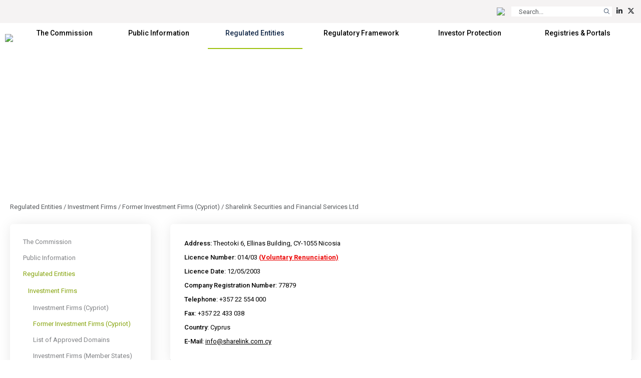

--- FILE ---
content_type: text/html; charset=utf-8
request_url: https://www.cysec.gov.cy/en-GB/entities/investment-firms/former-investment-firms-cypriot/37599/?beginswith=h
body_size: 32803
content:

<!doctype html>
<html>
<head id="ctl00_MasterPageHeader"><meta name="robots" content="noarchive" /><meta charset="utf-8" /><meta name="viewport" content="width=device-width, initial-scale=1, shrink-to-fit=no" /><meta name="format-detection" content="telephone=no" /><div id="ctl00_plcMetaTitleEnglish">
	
  <title>Cyprus Securities and Exchange Commission | Sharelink Securities and Financial Services Ltd</title>
  
</div>

  <link rel="shortcut icon" type="image/x-icon" href=//www.cysec.gov.cy/cmstemplates/CYSECRE/favicon.ico >
  <link rel="apple-touch-icon" sizes="180x180" href=//www.cysec.gov.cy/cmstemplates/CYSECRE/apple-touch-icon.png>
  <link rel="icon" type="image/png" sizes="32x32" href=//www.cysec.gov.cy/cmstemplates/CYSECRE//favicon-32x32.png>
  <link rel="icon" type="image/png" sizes="16x16" href=//www.cysec.gov.cy/cmstemplates/CYSECRE/favicon-16x16.png>
 
  
  <link href="https://unpkg.com/aos@2.3.1/dist/aos.css" rel="stylesheet" /><link rel="stylesheet" href="https://cdn.jsdelivr.net/npm/@fancyapps/ui@4.0/dist/fancybox.css" /><link href="https://cdn.jsdelivr.net/npm/bootstrap@5.3.2/dist/css/bootstrap.min.css" rel="stylesheet" integrity="sha384-T3c6CoIi6uLrA9TneNEoa7RxnatzjcDSCmG1MXxSR1GAsXEV/Dwwykc2MPK8M2HN" crossorigin="anonymous" /><link rel="stylesheet" href="https://cdnjs.cloudflare.com/ajax/libs/OwlCarousel2/2.3.4/assets/owl.carousel.min.css" integrity="sha512-tS3S5qG0BlhnQROyJXvNjeEM4UpMXHrQfTGmbQ1gKmelCxlSEBUaxhRBj/EFTzpbP4RVSrpEikbmdJobCvhE3g==" crossorigin="anonymous" referrerpolicy="no-referrer" /><link rel="stylesheet" href="https://cdnjs.cloudflare.com/ajax/libs/OwlCarousel2/2.3.4/assets/owl.theme.default.min.css" integrity="sha512-sMXtMNL1zRzolHYKEujM2AqCLUR9F2C4/05cdbxjjLSRvMQIciEPCQZo++nk7go3BtSuK9kfa/s+a4f4i5pLkw==" crossorigin="anonymous" referrerpolicy="no-referrer" /><link rel="stylesheet" href="/CMSPages/GetResource.ashx?stylesheetfile=https://www.cysec.gov.cy/cmstemplates/CYSECRE/assets/css/styles.css?v=372025" /> 

  <script src="https://code.jquery.com/jquery-3.5.1.min.js" integrity="sha256-9/aliU8dGd2tb6OSsuzixeV4y/faTqgFtohetphbbj0=" crossorigin="anonymous"></script>
  <script src="https://unpkg.com/aos@2.3.1/dist/aos.js"></script>
  <script src="https://cdn.jsdelivr.net/npm/@fancyapps/ui@4.0/dist/fancybox.umd.js"></script>
  <script src="https://cdn.jsdelivr.net/npm/bootstrap@5.3.2/dist/js/bootstrap.bundle.min.js" integrity="sha384-C6RzsynM9kWDrMNeT87bh95OGNyZPhcTNXj1NW7RuBCsyN/o0jlpcV8Qyq46cDfL" crossorigin="anonymous"></script>
  <script src="https://cdnjs.cloudflare.com/ajax/libs/jquery-easing/1.4.1/jquery.easing.min.js" integrity="sha512-0QbL0ph8Tc8g5bLhfVzSqxe9GERORsKhIn1IrpxDAgUsbBGz/V7iSav2zzW325XGd1OMLdL4UiqRJj702IeqnQ==" crossorigin="anonymous"></script>
  <script src="https://cdnjs.cloudflare.com/ajax/libs/OwlCarousel2/2.3.4/owl.carousel.min.js" integrity="sha512-bPs7Ae6pVvhOSiIcyUClR7/q2OAsRiovw4vAkX+zJbw3ShAeeqezq50RIIcIURq7Oa20rW2n2q+fyXBNcU9lrw==" crossorigin="anonymous" referrerpolicy="no-referrer"></script>
  <script src="https://kit.fontawesome.com/3cedcbef2f.js" crossorigin="anonymous"></script>
  
  <script src="https://cc.cdn.civiccomputing.com/9/cookieControl-9.0.min.js"></script>
<script>
var config = {
apiKey: 'e47ac2f00ac20b88f1476bd02c6e5a9dd66e5c17',
//apiKey: '345d6a3699066955573fa960a6b2e07a3ed13069',
product: 'COMMUNITY',	
optionalCookies: [
{
name : 'analytics',
label: 'Analytical Cookies',
description: 'Analytical cookies help us to improve our website by collecting and reporting information on its usage.',
cookies: ['_ga', '_gat', '_gid', '_ga_CX9MTZE6W3', 'IDE'],
onAccept : function(){
(function(i,s,o,g,r,a,m){i['GoogleAnalyticsObject']=r;i[r]=i[r]||function(){
(i[r].q=i[r].q||[]).push(arguments)},i[r].l=1*new Date();a=s.createElement(o),
m=s.getElementsByTagName(o)[0];a.async=1;a.src=g;m.parentNode.insertBefore(a,m)
})(window,document,'script','https://www.googletagmanager.com/gtag/js?id=G-CX9MTZE6W3','gtag');
 window.dataLayer = window.dataLayer || [];
function gtag(){dataLayer.push(arguments);}
gtag('js', new Date());
gtag('config', 'G-CX9MTZE6W3');
},
onRevoke: function(){
} 
}
], 
text : {
title: 'This site uses cookies.',
intro:  'The website use cookies, some of these cookies are essential, while others help us to improve your experience by providing insights into how the site is being used, and can only be disabled by changing your browser preferences.',
necessaryTitle : 'Necessary Cookies',
necessaryDescription : 'Necessary cookies enable core functionality. The website cannot function properly without these cookies, and can only be disabled by changing your browser preferences.',
},
statement : {
description: 'For more information visit',
name : 'Cookies Policy',
url: '/cookie-policy/',
updated : '10/10/2024'
},
position: 'LEFT',
theme: 'LIGHT'
};
CookieControl.load( config );
</script>
<style>
.ccc-accept-button span{
  display: none;
}
.ccc-reject-button span{
  display: none;
}
 
</style>	
  <title>
	Sharelink Securities and Financial Services Ltd
</title><style type="text/css">
	.ctl00_SideNavCMSTreeView_0 { text-decoration:none; }

</style></head>
<body>
<form method="post" action="/en-GB/entities/investment-firms/former-investment-firms-cypriot/37599.aspx?beginswith=h" id="aspnetForm">
<div class="aspNetHidden">
<input type="hidden" name="__EVENTTARGET" id="__EVENTTARGET" value="" />
<input type="hidden" name="__EVENTARGUMENT" id="__EVENTARGUMENT" value="" />
<input type="hidden" name="ctl00_SideNavCMSTreeView_ExpandState" id="ctl00_SideNavCMSTreeView_ExpandState" value="ccnnnccnnncncncnnnceennnnnccccccccnccccncccncccnncncncccnnnccnnnnccnnn" />
<input type="hidden" name="ctl00_SideNavCMSTreeView_SelectedNode" id="ctl00_SideNavCMSTreeView_SelectedNode" value="" />
<input type="hidden" name="ctl00_SideNavCMSTreeView_PopulateLog" id="ctl00_SideNavCMSTreeView_PopulateLog" value="" />
<input type="hidden" name="__VIEWSTATE" id="__VIEWSTATE" value="/[base64]/[base64]" />
</div>

<script type="text/javascript">
//<![CDATA[
var theForm = document.forms['aspnetForm'];
if (!theForm) {
    theForm = document.aspnetForm;
}
function __doPostBack(eventTarget, eventArgument) {
    if (!theForm.onsubmit || (theForm.onsubmit() != false)) {
        theForm.__EVENTTARGET.value = eventTarget;
        theForm.__EVENTARGUMENT.value = eventArgument;
        theForm.submit();
    }
}
//]]>
</script>


<script src="/WebResource.axd?d=m0Qgz-SyBp5i4eF4Drl_NQZpjM9JF0ixBu4I2JBkGA1iGkm_Va4_ysLr-9Clsi0QTklu2xN0KKzVpI2IfhT9BKZMoHauapXso28rSgU4WCU1&amp;t=638901644248157332" type="text/javascript"></script>


<script src="/CMSPages/GetResource.ashx?scriptfile=%7e%2fCMSScripts%2ftreeview.js" type="text/javascript"></script>
<script src="/CMSPages/GetResource.ashx?scriptfile=%7e%2fCMSScripts%2ftreemenu.js" type="text/javascript"></script><input type="hidden" name="lng" id="lng" value="en-GB" />
<script src="/CMSPages/GetResource.ashx?scriptfile=%7e%2fCMSScripts%2fskmmenu.js" type="text/javascript"></script>
<script type="text/javascript">
    //<![CDATA[
function MOverMainMenu(layout,sender,image,menuid,leftImage,rightImage,overStyle, browser, uniqueId){
skm_mousedOverMenu('ctl00_MainMenu',sender, document.getElementById(menuid), layout, image, leftImage, rightImage, overStyle, browser, uniqueId,false);
}

function CSubMainMenu(URL){
skm_closeSubMenus(document.getElementById('ctl00_MainMenu')); try { location.href=URL; } catch (ex) {}
}
//]]>
</script>
<script src="/ScriptResource.axd?d=4SuSgppGp7GcrcG4_H_gd7M_0x1seLZGUb1_hWR5jrGCh2roW0FMlIiwkHg4DeG40O2hor3JP0sPLdg7Wd9T0dypbvVUFiZ_CE0LmKC3QJP-NS_BljKIxTihXAXBt9a55n5vsHsPcw5hrsYg0EB2dQ2&amp;t=ffffffff93d1c106" type="text/javascript"></script>
<script type="text/javascript">
//<![CDATA[

    function TreeView_PopulateNodeDoCallBack(context,param) {
        WebForm_DoCallback(context.data.treeViewID,param,TreeView_ProcessNodeData,context,TreeView_ProcessNodeData,false);
    }
var ctl00_SideNavCMSTreeView_Data = null;//]]>
</script>

<script src="/ScriptResource.axd?d=o6WuqRo3ckRwnodYGaKpyzu7YZtyDME3likClj71FZsyibcpOEbuTRe7KMLYWbjdZ_BPWcO7JeK-pdr06HIlUDNPWtO-C1298sdmSu02Ixq8lddHQEwH2sSs-mlG6-jX0&amp;t=397b6a7" type="text/javascript"></script>
<script src="/ScriptResource.axd?d=DP_EXi-CXdP9JdpWM2uexJy_p9qXGTEKqhx0zB2sY9LrcJeBDTEICbTHjqNH1wsG5m_0VRX7Xm_gj7ZD3dfIpCJpLUp-B1xfaBFdcQdtOcQ-Ta8gcfjwlS75NwI_MMwn6-RAZVK5I7DlKjTKP953fQ2&amp;t=397b6a7" type="text/javascript"></script>
<div class="aspNetHidden">

	<input type="hidden" name="__VIEWSTATEGENERATOR" id="__VIEWSTATEGENERATOR" value="7CD2A9B3" />
	<input type="hidden" name="__EVENTVALIDATION" id="__EVENTVALIDATION" value="/wEdACZB3CONzhAMrI1Gp1ZgaG+IFT/eFkJs0bviu8li6h9SwEAbhHWIZXzMORC7m+64CqmtKOtmFB11VkNSmV9B5XKkoiBP9CiyZz9g5SAwriwF22JN/WmbRCe0HkafHHSBEZk2974QrzzzMVevUrGgXhxEYORT2jOMckxrB0BBZwo16c2S9QyHKmeb0S668PApcFCN3pllLUiEaQA3Vtph8b2z0RyhxcyAqo1zcp7hOtljx9a5MzIeRucGygvx+g+0vOoeVGZ8ckeYU4CoRiF5PA8PPXcuhHxSaeDZyjxeBlWvBbFZWI0/WViSpsXBAkHYu2pcPoqlK3kvHYIbgDnDm8E+Jn+yD6B0/69EjZc+TGX+HzAV51aVCfVkdtIDVKeQc1NlqN5r1plybmRKCZAQgVrsWojZUNQKw+xUmryyUXAJF4JZ/RRT5eaj4EKRPvpwP1uI2tI8qLFbqSx5skTn9ZdL3uS7529+/6noWpFvNDLs0vVR3Z/Fm8HVRBeCU8T56tKh1r7vj/1/5K6gLUySLxsh6zesDZvW7OHRoSe9v+37UrI1xvzbrl43Tdgv+N+lYekCjYLs4G0KcWkmj6WP0YWNSl3JJTOWJVC3yD49Jmh2VMLi57D4abdZGnRAxQj1+3gjS2YtM6+AjLFpcDACw/XzoDmLs1IG+jcYvkIjFSIPYerWi73SMwrseM9/+7liz5VUjB3MPED+D8wwBqvyc5VRbTHQ4RSthiL++FYvbCqSNc8PwW1j4sRdWC9pIFCKrHBJXRF2CWt/CFBwlU0h7en9V0yGr/19YuWGsK9OH72Ry3g1aZIzRIDh4fkCD0BeX4rzb5BZLVlpBUjxoV9qF0Zm" />
</div>
  <script type="text/javascript">
//<![CDATA[
Sys.WebForms.PageRequestManager._initialize('ctl00$manScript', 'aspnetForm', [], [], [], 90, 'ctl00');
//]]>
</script>

  <div id="ctl00_PagePageManager">

</div>
 
 <div class="navbar-container fixed-top">
<!-- PreHeader Start -->
<div class="container-fluid container-fluid-preheader">
<div class="container pt-3 pb-3">
 
<div class="row justify-content-end">


<div class="col-auto ps-2 pe-2">
<a href="#" data-lang="el-gr" class="text-decoration-none language-link"><img src="https://www.cysec.gov.cy/CMSTemplates/CYSECRE/assets/images/icon_flag_gr.svg"  style="height: 14px;"></a>
</div>


 

<script>
    $(document).ready(function() {
        // Function to update the URL with the selected language
        $('.language-link').each(function() {
            // Get the current URL
            let currentUrl = window.location.href;

            // Get the desired language from the data-lang attribute
            let lang = $(this).data('lang');
            
            // Determine the new URL with lang parameter
            let newUrl;
            if (currentUrl.indexOf('?') === -1) {
                // No parameters, so add ?lang=selected language
                newUrl = currentUrl + '?lang=' + lang;
            } else if (currentUrl.indexOf('lang=') === -1) {
                // Parameters exist but no lang parameter, add &lang=selected language
                newUrl = currentUrl + '&lang=' + lang;
            } else {
                // Replace the existing lang parameter with the selected language
                newUrl = currentUrl.replace(/(lang=)[^\&]+/, '$1' + lang);
            }

            // Set the href attribute of the anchor link
            $(this).attr('href', newUrl);
        });
    });
</script>

<div class="col-auto ps-2 pe-1">
<div onkeypress="javascript:return WebForm_FireDefaultButton(event, &#39;ctl00_ucCustomSearch_QuickSearchButton&#39;)">
	
<table border="0" cellspacing="0" cellpadding="0" align="right" class="w-auto m-0">
  <tr>
    <td align="right" valign="middle" class="p-0" id="SearchBoxHolder">
    <input name="ctl00$ucCustomSearch$searchtextbox" type="text" maxlength="24" id="ctl00_ucCustomSearch_searchtextbox" class="form-control form-control-search-bar" onblur="javascript:HideSearchBox();" MinLength="3" placeholder="Search..." onclick="this.Text=&#39;&#39;" /></td>
    <td class="p-0">
<a id="ctl00_ucCustomSearch_QuickSearchButton" class="btn btn-sm btn-search-bar" onmouseover="javascript:ShowSearchBox();" href="javascript:__doPostBack(&#39;ctl00$ucCustomSearch$QuickSearchButton&#39;,&#39;&#39;)">
<i class="fa-light fa-magnifying-glass"></i>
</a>  
  </td>
  </tr>
</table>

</div>
</div>


<div class="col-auto ps-2 pe-1"><a href="https://www.linkedin.com/company/cyprus-securities-and-exchange-commission/" target="_blank" title="Linkedin" class="text-dark text-decoration-none"><i class="fa-brands fa-linkedin-in" aria-hidden="true"></i></a></div><div class="col-auto ps-2 pe-1"><a href="https://twitter.com/CySEC_official" target="_blank" title="Twitter" class="text-dark text-decoration-none"><i class="fa-brands fa-x-twitter" aria-hidden="true"></i></a></div> 

<div class="col-auto ps-2 pe-1 d-none">

</div>

<div class="col-auto ps-2 pe-1 d-none">

</div>

</div>

</div>
</div>
<!-- PreHeader Ends --> 
  
  
<!-- Navigation Start -->
<div class="container-fluid-navbar bg-white">
  
 	<nav class="navbar navbar-expand-lg navbar-custom">
  <div class="container">
  
  <a class="navbar-brand" href="/"><img src="/CMSTemplates/CYSECRE/assets/images/logo.png" /></a>

 	<button class="navbar-toggler d-none" id="SideNavToggler" type="button" onclick="OpenSideNav()">
	<span class="navbar-toggler-icon"></span>
	</button>

  <button class="navbar-toggler" type="button" data-bs-toggle="collapse" data-bs-target="#offcanvasWithBothOptions" aria-controls="navbar" aria-expanded="false" aria-label="Toggle navigation">
  <span class="navbar-toggler-icon"></span>
  </button>

 
 <div class="collapse navbar-collapse" id="navbar">
 <div class="navbar-mainmenu">
<div id="ctl00_MainMenu_table" style="border-width:0px;border-style:None;">
	<table class="SubCMSMenu" cellspacing="0" cellpadding="0" id="ctl00_MainMenu-000-subMenu-000-subMenu" style="border-collapse:collapse;display:none;z-index:1004;">
		<tr>
			<td class="SubCMSMenuItem" id="ctl00_MainMenu-000-subMenu-000-subMenu-000" onclick="CSubMainMenu(&#39;/en-GB/cysec/about-us/board/&#39;);" onmousedown="this.className=&#39;SubCMSMenuItemMouseDown&#39;;" onmouseup="this.className=&#39;SubCMSMenuItemMouseUp&#39;;" onmouseover="MOverMainMenu(true, this,&#39;&#39;,&#39;ctl00_MainMenu-000-subMenu-000-subMenu&#39;,&#39;&#39;,&#39;&#39;,&#39;&#39;,&#39;&#39;,&#39;&#39;);this.className=&#39;SubCMSMenuItemMouseOver&#39;;" onmouseout="skm_mousedOutMenu(&#39;ctl00_MainMenu&#39;, this,&#39;&#39;,&#39;SubCMSMenuItem&#39;,&#39;&#39;,&#39;&#39;,&#39;&#39;,&#39;&#39;,&#39;&#39;);" style="">Board</td>
		</tr><tr>
			<td class="SubCMSMenuItem" id="ctl00_MainMenu-000-subMenu-000-subMenu-001" onclick="CSubMainMenu(&#39;/en-GB/cysec/about-us/vision-mission/&#39;);" onmousedown="this.className=&#39;SubCMSMenuItemMouseDown&#39;;" onmouseup="this.className=&#39;SubCMSMenuItemMouseUp&#39;;" onmouseover="MOverMainMenu(true, this,&#39;&#39;,&#39;ctl00_MainMenu-000-subMenu-000-subMenu&#39;,&#39;&#39;,&#39;&#39;,&#39;&#39;,&#39;&#39;,&#39;&#39;);this.className=&#39;SubCMSMenuItemMouseOver&#39;;" onmouseout="skm_mousedOutMenu(&#39;ctl00_MainMenu&#39;, this,&#39;&#39;,&#39;SubCMSMenuItem&#39;,&#39;&#39;,&#39;&#39;,&#39;&#39;,&#39;&#39;,&#39;&#39;);" style="">Vision, Mission, Values &amp; Responsibilities</td>
		</tr><tr>
			<td class="SubCMSMenuItem" id="ctl00_MainMenu-000-subMenu-000-subMenu-002" onclick="CSubMainMenu(&#39;/en-GB/cysec/about-us/public-presence/&#39;);" onmousedown="this.className=&#39;SubCMSMenuItemMouseDown&#39;;" onmouseup="this.className=&#39;SubCMSMenuItemMouseUp&#39;;" onmouseover="MOverMainMenu(true, this,&#39;&#39;,&#39;ctl00_MainMenu-000-subMenu-000-subMenu&#39;,&#39;&#39;,&#39;&#39;,&#39;&#39;,&#39;&#39;,&#39;&#39;);this.className=&#39;SubCMSMenuItemMouseOver&#39;;" onmouseout="skm_mousedOutMenu(&#39;ctl00_MainMenu&#39;, this,&#39;&#39;,&#39;SubCMSMenuItem&#39;,&#39;&#39;,&#39;&#39;,&#39;&#39;,&#39;&#39;,&#39;&#39;);" style="">News and Media</td>
		</tr><tr>
			<td class="SubCMSMenuItem" id="ctl00_MainMenu-000-subMenu-000-subMenu-003" onclick="CSubMainMenu(&#39;/en-GB/cysec/about-us/INTERNATIONAL-AFFAIRS/&#39;);" onmousedown="this.className=&#39;SubCMSMenuItemMouseDown&#39;;" onmouseup="this.className=&#39;SubCMSMenuItemMouseUp&#39;;" onmouseover="MOverMainMenu(true, this,&#39;&#39;,&#39;ctl00_MainMenu-000-subMenu-000-subMenu&#39;,&#39;&#39;,&#39;&#39;,&#39;&#39;,&#39;&#39;,&#39;&#39;);this.className=&#39;SubCMSMenuItemMouseOver&#39;;" onmouseout="skm_mousedOutMenu(&#39;ctl00_MainMenu&#39;, this,&#39;&#39;,&#39;SubCMSMenuItem&#39;,&#39;&#39;,&#39;&#39;,&#39;&#39;,&#39;&#39;,&#39;&#39;);" style="">International Affairs</td>
		</tr><tr>
			<td class="SubCMSMenuItem" id="ctl00_MainMenu-000-subMenu-000-subMenu-004" onclick="CSubMainMenu(&#39;/en-GB/cysec/about-us/financial-statements/&#39;);" onmousedown="this.className=&#39;SubCMSMenuItemMouseDown&#39;;" onmouseup="this.className=&#39;SubCMSMenuItemMouseUp&#39;;" onmouseover="MOverMainMenu(true, this,&#39;&#39;,&#39;ctl00_MainMenu-000-subMenu-000-subMenu&#39;,&#39;&#39;,&#39;&#39;,&#39;&#39;,&#39;&#39;,&#39;&#39;);this.className=&#39;SubCMSMenuItemMouseOver&#39;;" onmouseout="skm_mousedOutMenu(&#39;ctl00_MainMenu&#39;, this,&#39;&#39;,&#39;SubCMSMenuItem&#39;,&#39;&#39;,&#39;&#39;,&#39;&#39;,&#39;&#39;,&#39;&#39;);" style="">Financial Statements</td>
		</tr><tr>
			<td class="SubCMSMenuItem" id="ctl00_MainMenu-000-subMenu-000-subMenu-005" onclick="CSubMainMenu(&#39;/en-GB/cysec/about-us/reports/&#39;);" onmousedown="this.className=&#39;SubCMSMenuItemMouseDown&#39;;" onmouseup="this.className=&#39;SubCMSMenuItemMouseUp&#39;;" onmouseover="MOverMainMenu(true, this,&#39;&#39;,&#39;ctl00_MainMenu-000-subMenu-000-subMenu&#39;,&#39;&#39;,&#39;&#39;,&#39;&#39;,&#39;&#39;,&#39;&#39;);this.className=&#39;SubCMSMenuItemMouseOver&#39;;" onmouseout="skm_mousedOutMenu(&#39;ctl00_MainMenu&#39;, this,&#39;&#39;,&#39;SubCMSMenuItem&#39;,&#39;&#39;,&#39;&#39;,&#39;&#39;,&#39;&#39;,&#39;&#39;);" style="">Annual Reports</td>
		</tr><tr>
			<td class="SubCMSMenuItem" id="ctl00_MainMenu-000-subMenu-000-subMenu-006" onclick="CSubMainMenu(&#39;/en-GB/cysec/about-us/tenders/&#39;);" onmousedown="this.className=&#39;SubCMSMenuItemMouseDown&#39;;" onmouseup="this.className=&#39;SubCMSMenuItemMouseUp&#39;;" onmouseover="MOverMainMenu(true, this,&#39;&#39;,&#39;ctl00_MainMenu-000-subMenu-000-subMenu&#39;,&#39;&#39;,&#39;&#39;,&#39;&#39;,&#39;&#39;,&#39;&#39;);this.className=&#39;SubCMSMenuItemMouseOver&#39;;" onmouseout="skm_mousedOutMenu(&#39;ctl00_MainMenu&#39;, this,&#39;&#39;,&#39;SubCMSMenuItem&#39;,&#39;&#39;,&#39;&#39;,&#39;&#39;,&#39;&#39;,&#39;&#39;);" style="">Invitation of Tenders</td>
		</tr><tr>
			<td class="SubCMSMenuItem" id="ctl00_MainMenu-000-subMenu-000-subMenu-007" onclick="CSubMainMenu(&#39;/en-GB/cysec/about-us/social-contribution/&#39;);" onmousedown="this.className=&#39;SubCMSMenuItemMouseDown&#39;;" onmouseup="this.className=&#39;SubCMSMenuItemMouseUp&#39;;" onmouseover="MOverMainMenu(true, this,&#39;&#39;,&#39;ctl00_MainMenu-000-subMenu-000-subMenu&#39;,&#39;&#39;,&#39;&#39;,&#39;&#39;,&#39;&#39;,&#39;&#39;);this.className=&#39;SubCMSMenuItemMouseOver&#39;;" onmouseout="skm_mousedOutMenu(&#39;ctl00_MainMenu&#39;, this,&#39;&#39;,&#39;SubCMSMenuItem&#39;,&#39;&#39;,&#39;&#39;,&#39;&#39;,&#39;&#39;,&#39;&#39;);" style="">Social Responsibility</td>
		</tr><tr>
			<td class="SubCMSMenuItem" id="ctl00_MainMenu-000-subMenu-000-subMenu-008" onclick="CSubMainMenu(&#39;/en-GB/cysec/about-us/recruitment/&#39;);" onmousedown="this.className=&#39;SubCMSMenuItemMouseDown&#39;;" onmouseup="this.className=&#39;SubCMSMenuItemMouseUp&#39;;" onmouseover="MOverMainMenu(true, this,&#39;&#39;,&#39;ctl00_MainMenu-000-subMenu-000-subMenu&#39;,&#39;&#39;,&#39;&#39;,&#39;&#39;,&#39;&#39;,&#39;&#39;);this.className=&#39;SubCMSMenuItemMouseOver&#39;;" onmouseout="skm_mousedOutMenu(&#39;ctl00_MainMenu&#39;, this,&#39;&#39;,&#39;SubCMSMenuItem&#39;,&#39;&#39;,&#39;&#39;,&#39;&#39;,&#39;&#39;,&#39;&#39;);" style="">Recruitment</td>
		</tr><tr>
			<td class="SubCMSMenuItem" id="ctl00_MainMenu-000-subMenu-000-subMenu-009" onclick="CSubMainMenu(&#39;/en-GB/cysec/about-us/public-holidays/&#39;);" onmousedown="this.className=&#39;SubCMSMenuItemMouseDown&#39;;" onmouseup="this.className=&#39;SubCMSMenuItemMouseUp&#39;;" onmouseover="MOverMainMenu(true, this,&#39;&#39;,&#39;ctl00_MainMenu-000-subMenu-000-subMenu&#39;,&#39;&#39;,&#39;&#39;,&#39;&#39;,&#39;&#39;,&#39;&#39;);this.className=&#39;SubCMSMenuItemMouseOver&#39;;" onmouseout="skm_mousedOutMenu(&#39;ctl00_MainMenu&#39;, this,&#39;&#39;,&#39;SubCMSMenuItem&#39;,&#39;&#39;,&#39;&#39;,&#39;&#39;,&#39;&#39;,&#39;&#39;);" style="">Public Holidays</td>
		</tr>
	</table><table class="SubCMSMenu" cellspacing="0" cellpadding="0" id="ctl00_MainMenu-000-subMenu" style="border-collapse:collapse;display:none;z-index:1002;">
		<tr>
			<td class="SubCMSMenuItem" id="ctl00_MainMenu-000-subMenu-000" onclick="CSubMainMenu(&#39;/en-GB/cysec/about-us/&#39;);" onmousedown="this.className=&#39;SubCMSMenuItemMouseDown&#39;;" onmouseup="this.className=&#39;SubCMSMenuItemMouseUp&#39;;" onmouseover="MOverMainMenu(true, this,&#39;&#39;,&#39;ctl00_MainMenu-000-subMenu&#39;,&#39;&#39;,&#39;&#39;,&#39;&#39;,&#39;&#39;,&#39;&#39;);this.className=&#39;SubCMSMenuItemMouseOver&#39;;" onmouseout="skm_mousedOutMenu(&#39;ctl00_MainMenu&#39;, this,&#39;&#39;,&#39;SubCMSMenuItem&#39;,&#39;&#39;,&#39;&#39;,&#39;&#39;,&#39;&#39;,&#39;/CMSTemplates/CYSEC/images/CMSMenuItem_Navigator.png&#39;);" style="">About us<img src="/CMSTemplates/CYSEC/images/CMSMenuItem_Navigator.png" alt="About us" /></td>
		</tr><tr>
			<td class="SubCMSMenuItem" id="ctl00_MainMenu-000-subMenu-001" onclick="CSubMainMenu(&#39;/en-GB/cysec/structure/&#39;);" onmousedown="this.className=&#39;SubCMSMenuItemMouseDown&#39;;" onmouseup="this.className=&#39;SubCMSMenuItemMouseUp&#39;;" onmouseover="MOverMainMenu(true, this,&#39;&#39;,&#39;ctl00_MainMenu-000-subMenu&#39;,&#39;&#39;,&#39;&#39;,&#39;&#39;,&#39;&#39;,&#39;&#39;);this.className=&#39;SubCMSMenuItemMouseOver&#39;;" onmouseout="skm_mousedOutMenu(&#39;ctl00_MainMenu&#39;, this,&#39;&#39;,&#39;SubCMSMenuItem&#39;,&#39;&#39;,&#39;&#39;,&#39;&#39;,&#39;&#39;,&#39;&#39;);" style="">Structure</td>
		</tr><tr>
			<td class="SubCMSMenuItem" id="ctl00_MainMenu-000-subMenu-002" onclick="CSubMainMenu(&#39;/en-GB/cysec/privacy-notice/&#39;);" onmousedown="this.className=&#39;SubCMSMenuItemMouseDown&#39;;" onmouseup="this.className=&#39;SubCMSMenuItemMouseUp&#39;;" onmouseover="MOverMainMenu(true, this,&#39;&#39;,&#39;ctl00_MainMenu-000-subMenu&#39;,&#39;&#39;,&#39;&#39;,&#39;&#39;,&#39;&#39;,&#39;&#39;);this.className=&#39;SubCMSMenuItemMouseOver&#39;;" onmouseout="skm_mousedOutMenu(&#39;ctl00_MainMenu&#39;, this,&#39;&#39;,&#39;SubCMSMenuItem&#39;,&#39;&#39;,&#39;&#39;,&#39;&#39;,&#39;&#39;,&#39;&#39;);" style="">General Privacy Notice</td>
		</tr><tr>
			<td class="SubCMSMenuItem" id="ctl00_MainMenu-000-subMenu-003" onclick="CSubMainMenu(&#39;/en-GB/cysec/contact/&#39;);" onmousedown="this.className=&#39;SubCMSMenuItemMouseDown&#39;;" onmouseup="this.className=&#39;SubCMSMenuItemMouseUp&#39;;" onmouseover="MOverMainMenu(true, this,&#39;&#39;,&#39;ctl00_MainMenu-000-subMenu&#39;,&#39;&#39;,&#39;&#39;,&#39;&#39;,&#39;&#39;,&#39;&#39;);this.className=&#39;SubCMSMenuItemMouseOver&#39;;" onmouseout="skm_mousedOutMenu(&#39;ctl00_MainMenu&#39;, this,&#39;&#39;,&#39;SubCMSMenuItem&#39;,&#39;&#39;,&#39;&#39;,&#39;&#39;,&#39;&#39;,&#39;&#39;);" style="">Contact us</td>
		</tr>
	</table><table class="SubCMSMenu" cellspacing="0" cellpadding="0" id="ctl00_MainMenu-002-subMenu-000-subMenu" style="border-collapse:collapse;display:none;z-index:1008;">
		<tr>
			<td class="SubCMSMenuItem" id="ctl00_MainMenu-002-subMenu-000-subMenu-000" onclick="CSubMainMenu(&#39;/en-GB/public-info/certifications-and-seminars/certifications/&#39;);" onmousedown="this.className=&#39;SubCMSMenuItemMouseDown&#39;;" onmouseup="this.className=&#39;SubCMSMenuItemMouseUp&#39;;" onmouseover="MOverMainMenu(true, this,&#39;&#39;,&#39;ctl00_MainMenu-002-subMenu-000-subMenu&#39;,&#39;&#39;,&#39;&#39;,&#39;&#39;,&#39;&#39;,&#39;&#39;);this.className=&#39;SubCMSMenuItemMouseOver&#39;;" onmouseout="skm_mousedOutMenu(&#39;ctl00_MainMenu&#39;, this,&#39;&#39;,&#39;SubCMSMenuItem&#39;,&#39;&#39;,&#39;&#39;,&#39;&#39;,&#39;&#39;,&#39;&#39;);" style="">Certifications</td>
		</tr><tr>
			<td class="SubCMSMenuItem" id="ctl00_MainMenu-002-subMenu-000-subMenu-001" onclick="CSubMainMenu(&#39;/en-GB/public-info/certifications-and-seminars/seminars/&#39;);" onmousedown="this.className=&#39;SubCMSMenuItemMouseDown&#39;;" onmouseup="this.className=&#39;SubCMSMenuItemMouseUp&#39;;" onmouseover="MOverMainMenu(true, this,&#39;&#39;,&#39;ctl00_MainMenu-002-subMenu-000-subMenu&#39;,&#39;&#39;,&#39;&#39;,&#39;&#39;,&#39;&#39;,&#39;&#39;);this.className=&#39;SubCMSMenuItemMouseOver&#39;;" onmouseout="skm_mousedOutMenu(&#39;ctl00_MainMenu&#39;, this,&#39;&#39;,&#39;SubCMSMenuItem&#39;,&#39;&#39;,&#39;&#39;,&#39;&#39;,&#39;&#39;,&#39;&#39;);" style="">Seminars</td>
		</tr>
	</table><table class="SubCMSMenu" cellspacing="0" cellpadding="0" id="ctl00_MainMenu-002-subMenu-004-subMenu" style="border-collapse:collapse;display:none;z-index:1010;">
		<tr>
			<td class="SubCMSMenuItem" id="ctl00_MainMenu-002-subMenu-004-subMenu-000" onclick="CSubMainMenu(&#39;/en-GB/public-info/circulars/supervised/&#39;);" onmousedown="this.className=&#39;SubCMSMenuItemMouseDown&#39;;" onmouseup="this.className=&#39;SubCMSMenuItemMouseUp&#39;;" onmouseover="MOverMainMenu(true, this,&#39;&#39;,&#39;ctl00_MainMenu-002-subMenu-004-subMenu&#39;,&#39;&#39;,&#39;&#39;,&#39;&#39;,&#39;&#39;,&#39;&#39;);this.className=&#39;SubCMSMenuItemMouseOver&#39;;" onmouseout="skm_mousedOutMenu(&#39;ctl00_MainMenu&#39;, this,&#39;&#39;,&#39;SubCMSMenuItem&#39;,&#39;&#39;,&#39;&#39;,&#39;&#39;,&#39;&#39;,&#39;&#39;);" style="">Regulated Entities</td>
		</tr><tr>
			<td class="SubCMSMenuItem" id="ctl00_MainMenu-002-subMenu-004-subMenu-001" onclick="CSubMainMenu(&#39;/en-GB/public-info/circulars/issuers/&#39;);" onmousedown="this.className=&#39;SubCMSMenuItemMouseDown&#39;;" onmouseup="this.className=&#39;SubCMSMenuItemMouseUp&#39;;" onmouseover="MOverMainMenu(true, this,&#39;&#39;,&#39;ctl00_MainMenu-002-subMenu-004-subMenu&#39;,&#39;&#39;,&#39;&#39;,&#39;&#39;,&#39;&#39;,&#39;&#39;);this.className=&#39;SubCMSMenuItemMouseOver&#39;;" onmouseout="skm_mousedOutMenu(&#39;ctl00_MainMenu&#39;, this,&#39;&#39;,&#39;SubCMSMenuItem&#39;,&#39;&#39;,&#39;&#39;,&#39;&#39;,&#39;&#39;,&#39;&#39;);" style="">Circulars Issuers</td>
		</tr><tr>
			<td class="SubCMSMenuItem" id="ctl00_MainMenu-002-subMenu-004-subMenu-002" onclick="CSubMainMenu(&#39;/en-GB/public-info/circulars/certifications/&#39;);" onmousedown="this.className=&#39;SubCMSMenuItemMouseDown&#39;;" onmouseup="this.className=&#39;SubCMSMenuItemMouseUp&#39;;" onmouseover="MOverMainMenu(true, this,&#39;&#39;,&#39;ctl00_MainMenu-002-subMenu-004-subMenu&#39;,&#39;&#39;,&#39;&#39;,&#39;&#39;,&#39;&#39;,&#39;&#39;);this.className=&#39;SubCMSMenuItemMouseOver&#39;;" onmouseout="skm_mousedOutMenu(&#39;ctl00_MainMenu&#39;, this,&#39;&#39;,&#39;SubCMSMenuItem&#39;,&#39;&#39;,&#39;&#39;,&#39;&#39;,&#39;&#39;,&#39;&#39;);" style="">Certifications Circulars</td>
		</tr><tr>
			<td class="SubCMSMenuItem" id="ctl00_MainMenu-002-subMenu-004-subMenu-003" onclick="CSubMainMenu(&#39;/en-GB/public-info/circulars/general/&#39;);" onmousedown="this.className=&#39;SubCMSMenuItemMouseDown&#39;;" onmouseup="this.className=&#39;SubCMSMenuItemMouseUp&#39;;" onmouseover="MOverMainMenu(true, this,&#39;&#39;,&#39;ctl00_MainMenu-002-subMenu-004-subMenu&#39;,&#39;&#39;,&#39;&#39;,&#39;&#39;,&#39;&#39;,&#39;&#39;);this.className=&#39;SubCMSMenuItemMouseOver&#39;;" onmouseout="skm_mousedOutMenu(&#39;ctl00_MainMenu&#39;, this,&#39;&#39;,&#39;SubCMSMenuItem&#39;,&#39;&#39;,&#39;&#39;,&#39;&#39;,&#39;&#39;,&#39;&#39;);" style="">General Circulars of CySEC</td>
		</tr>
	</table><table class="SubCMSMenu" cellspacing="0" cellpadding="0" id="ctl00_MainMenu-002-subMenu-006-subMenu" style="border-collapse:collapse;display:none;z-index:1012;">
		<tr>
			<td class="SubCMSMenuItem" id="ctl00_MainMenu-002-subMenu-006-subMenu-000" onclick="CSubMainMenu(&#39;/en-GB/public-info/consultation-papers/CySEC/&#39;);" onmousedown="this.className=&#39;SubCMSMenuItemMouseDown&#39;;" onmouseup="this.className=&#39;SubCMSMenuItemMouseUp&#39;;" onmouseover="MOverMainMenu(true, this,&#39;&#39;,&#39;ctl00_MainMenu-002-subMenu-006-subMenu&#39;,&#39;&#39;,&#39;&#39;,&#39;&#39;,&#39;&#39;,&#39;&#39;);this.className=&#39;SubCMSMenuItemMouseOver&#39;;" onmouseout="skm_mousedOutMenu(&#39;ctl00_MainMenu&#39;, this,&#39;&#39;,&#39;SubCMSMenuItem&#39;,&#39;&#39;,&#39;&#39;,&#39;&#39;,&#39;&#39;,&#39;&#39;);" style="">CySEC</td>
		</tr><tr>
			<td class="SubCMSMenuItem" id="ctl00_MainMenu-002-subMenu-006-subMenu-001" onclick="CSubMainMenu(&#39;/en-GB/public-info/consultation-papers/ESMA/&#39;);" onmousedown="this.className=&#39;SubCMSMenuItemMouseDown&#39;;" onmouseup="this.className=&#39;SubCMSMenuItemMouseUp&#39;;" onmouseover="MOverMainMenu(true, this,&#39;&#39;,&#39;ctl00_MainMenu-002-subMenu-006-subMenu&#39;,&#39;&#39;,&#39;&#39;,&#39;&#39;,&#39;&#39;,&#39;&#39;);this.className=&#39;SubCMSMenuItemMouseOver&#39;;" onmouseout="skm_mousedOutMenu(&#39;ctl00_MainMenu&#39;, this,&#39;&#39;,&#39;SubCMSMenuItem&#39;,&#39;&#39;,&#39;&#39;,&#39;&#39;,&#39;&#39;,&#39;&#39;);" style="">ESMA</td>
		</tr><tr>
			<td class="SubCMSMenuItem" id="ctl00_MainMenu-002-subMenu-006-subMenu-002" onclick="CSubMainMenu(&#39;/en-GB/public-info/consultation-papers/European-Commission/&#39;);" onmousedown="this.className=&#39;SubCMSMenuItemMouseDown&#39;;" onmouseup="this.className=&#39;SubCMSMenuItemMouseUp&#39;;" onmouseover="MOverMainMenu(true, this,&#39;&#39;,&#39;ctl00_MainMenu-002-subMenu-006-subMenu&#39;,&#39;&#39;,&#39;&#39;,&#39;&#39;,&#39;&#39;,&#39;&#39;);this.className=&#39;SubCMSMenuItemMouseOver&#39;;" onmouseout="skm_mousedOutMenu(&#39;ctl00_MainMenu&#39;, this,&#39;&#39;,&#39;SubCMSMenuItem&#39;,&#39;&#39;,&#39;&#39;,&#39;&#39;,&#39;&#39;,&#39;&#39;);" style="">European Commission</td>
		</tr>
	</table><table class="SubCMSMenu" cellspacing="0" cellpadding="0" id="ctl00_MainMenu-002-subMenu-008-subMenu" style="border-collapse:collapse;display:none;z-index:1014;">
		<tr>
			<td class="SubCMSMenuItem" id="ctl00_MainMenu-002-subMenu-008-subMenu-000" onclick="CSubMainMenu(&#39;/en-GB/public-info/statistical-publications/quarterly-statistical-report/&#39;);" onmousedown="this.className=&#39;SubCMSMenuItemMouseDown&#39;;" onmouseup="this.className=&#39;SubCMSMenuItemMouseUp&#39;;" onmouseover="MOverMainMenu(true, this,&#39;&#39;,&#39;ctl00_MainMenu-002-subMenu-008-subMenu&#39;,&#39;&#39;,&#39;&#39;,&#39;&#39;,&#39;&#39;,&#39;&#39;);this.className=&#39;SubCMSMenuItemMouseOver&#39;;" onmouseout="skm_mousedOutMenu(&#39;ctl00_MainMenu&#39;, this,&#39;&#39;,&#39;SubCMSMenuItem&#39;,&#39;&#39;,&#39;&#39;,&#39;&#39;,&#39;&#39;,&#39;&#39;);" style="">Quarterly Statistical Report</td>
		</tr><tr>
			<td class="SubCMSMenuItem" id="ctl00_MainMenu-002-subMenu-008-subMenu-001" onclick="CSubMainMenu(&#39;/en-GB/public-info/statistical-publications/annual-statistical-bulletin/&#39;);" onmousedown="this.className=&#39;SubCMSMenuItemMouseDown&#39;;" onmouseup="this.className=&#39;SubCMSMenuItemMouseUp&#39;;" onmouseover="MOverMainMenu(true, this,&#39;&#39;,&#39;ctl00_MainMenu-002-subMenu-008-subMenu&#39;,&#39;&#39;,&#39;&#39;,&#39;&#39;,&#39;&#39;,&#39;&#39;);this.className=&#39;SubCMSMenuItemMouseOver&#39;;" onmouseout="skm_mousedOutMenu(&#39;ctl00_MainMenu&#39;, this,&#39;&#39;,&#39;SubCMSMenuItem&#39;,&#39;&#39;,&#39;&#39;,&#39;&#39;,&#39;&#39;,&#39;&#39;);" style="">Annual Statistical Bulletin</td>
		</tr>
	</table><table class="SubCMSMenu" cellspacing="0" cellpadding="0" id="ctl00_MainMenu-002-subMenu-012-subMenu" style="border-collapse:collapse;display:none;z-index:1016;">
		<tr>
			<td class="SubCMSMenuItem" id="ctl00_MainMenu-002-subMenu-012-subMenu-000" onclick="CSubMainMenu(&#39;/en-GB/public-info/digital-signature/token-software/&#39;);" onmousedown="this.className=&#39;SubCMSMenuItemMouseDown&#39;;" onmouseup="this.className=&#39;SubCMSMenuItemMouseUp&#39;;" onmouseover="MOverMainMenu(true, this,&#39;&#39;,&#39;ctl00_MainMenu-002-subMenu-012-subMenu&#39;,&#39;&#39;,&#39;&#39;,&#39;&#39;,&#39;&#39;,&#39;&#39;);this.className=&#39;SubCMSMenuItemMouseOver&#39;;" onmouseout="skm_mousedOutMenu(&#39;ctl00_MainMenu&#39;, this,&#39;&#39;,&#39;SubCMSMenuItem&#39;,&#39;&#39;,&#39;&#39;,&#39;&#39;,&#39;&#39;,&#39;&#39;);" style="">Software for USB Token</td>
		</tr><tr>
			<td class="SubCMSMenuItem" id="ctl00_MainMenu-002-subMenu-012-subMenu-001" onclick="CSubMainMenu(&#39;/en-GB/public-info/digital-signature/DIGITAL-SIGNER/&#39;);" onmousedown="this.className=&#39;SubCMSMenuItemMouseDown&#39;;" onmouseup="this.className=&#39;SubCMSMenuItemMouseUp&#39;;" onmouseover="MOverMainMenu(true, this,&#39;&#39;,&#39;ctl00_MainMenu-002-subMenu-012-subMenu&#39;,&#39;&#39;,&#39;&#39;,&#39;&#39;,&#39;&#39;,&#39;&#39;);this.className=&#39;SubCMSMenuItemMouseOver&#39;;" onmouseout="skm_mousedOutMenu(&#39;ctl00_MainMenu&#39;, this,&#39;&#39;,&#39;SubCMSMenuItem&#39;,&#39;&#39;,&#39;&#39;,&#39;&#39;,&#39;&#39;,&#39;&#39;);" style="">Digital Signer</td>
		</tr><tr>
			<td class="SubCMSMenuItem" id="ctl00_MainMenu-002-subMenu-012-subMenu-002" onclick="CSubMainMenu(&#39;/en-GB/public-info/digital-signature/TRS-User-Manual/&#39;);" onmousedown="this.className=&#39;SubCMSMenuItemMouseDown&#39;;" onmouseup="this.className=&#39;SubCMSMenuItemMouseUp&#39;;" onmouseover="MOverMainMenu(true, this,&#39;&#39;,&#39;ctl00_MainMenu-002-subMenu-012-subMenu&#39;,&#39;&#39;,&#39;&#39;,&#39;&#39;,&#39;&#39;,&#39;&#39;);this.className=&#39;SubCMSMenuItemMouseOver&#39;;" onmouseout="skm_mousedOutMenu(&#39;ctl00_MainMenu&#39;, this,&#39;&#39;,&#39;SubCMSMenuItem&#39;,&#39;&#39;,&#39;&#39;,&#39;&#39;,&#39;&#39;,&#39;&#39;);" style="">TRS System User Manual</td>
		</tr>
	</table><table class="SubCMSMenu" cellspacing="0" cellpadding="0" id="ctl00_MainMenu-002-subMenu" style="border-collapse:collapse;display:none;z-index:1006;">
		<tr>
			<td class="SubCMSMenuItem" id="ctl00_MainMenu-002-subMenu-000" onclick="CSubMainMenu(&#39;/en-GB/public-info/certifications-and-seminars/&#39;);" onmousedown="this.className=&#39;SubCMSMenuItemMouseDown&#39;;" onmouseup="this.className=&#39;SubCMSMenuItemMouseUp&#39;;" onmouseover="MOverMainMenu(true, this,&#39;&#39;,&#39;ctl00_MainMenu-002-subMenu&#39;,&#39;&#39;,&#39;&#39;,&#39;&#39;,&#39;&#39;,&#39;&#39;);this.className=&#39;SubCMSMenuItemMouseOver&#39;;" onmouseout="skm_mousedOutMenu(&#39;ctl00_MainMenu&#39;, this,&#39;&#39;,&#39;SubCMSMenuItem&#39;,&#39;&#39;,&#39;&#39;,&#39;&#39;,&#39;&#39;,&#39;/CMSTemplates/CYSEC/images/CMSMenuItem_Navigator.png&#39;);" style="">Certifications and Seminars<img src="/CMSTemplates/CYSEC/images/CMSMenuItem_Navigator.png" alt="Certifications and Seminars" /></td>
		</tr><tr>
			<td class="SubCMSMenuItem" id="ctl00_MainMenu-002-subMenu-001" onclick="CSubMainMenu(&#39;/en-GB/public-info/decisions/&#39;);" onmousedown="this.className=&#39;SubCMSMenuItemMouseDown&#39;;" onmouseup="this.className=&#39;SubCMSMenuItemMouseUp&#39;;" onmouseover="MOverMainMenu(true, this,&#39;&#39;,&#39;ctl00_MainMenu-002-subMenu&#39;,&#39;&#39;,&#39;&#39;,&#39;&#39;,&#39;&#39;,&#39;&#39;);this.className=&#39;SubCMSMenuItemMouseOver&#39;;" onmouseout="skm_mousedOutMenu(&#39;ctl00_MainMenu&#39;, this,&#39;&#39;,&#39;SubCMSMenuItem&#39;,&#39;&#39;,&#39;&#39;,&#39;&#39;,&#39;&#39;,&#39;&#39;);" style="">Board Decisions</td>
		</tr><tr>
			<td class="SubCMSMenuItem" id="ctl00_MainMenu-002-subMenu-002" onclick="CSubMainMenu(&#39;/en-GB/public-info/announcements/&#39;);" onmousedown="this.className=&#39;SubCMSMenuItemMouseDown&#39;;" onmouseup="this.className=&#39;SubCMSMenuItemMouseUp&#39;;" onmouseover="MOverMainMenu(true, this,&#39;&#39;,&#39;ctl00_MainMenu-002-subMenu&#39;,&#39;&#39;,&#39;&#39;,&#39;&#39;,&#39;&#39;,&#39;&#39;);this.className=&#39;SubCMSMenuItemMouseOver&#39;;" onmouseout="skm_mousedOutMenu(&#39;ctl00_MainMenu&#39;, this,&#39;&#39;,&#39;SubCMSMenuItem&#39;,&#39;&#39;,&#39;&#39;,&#39;&#39;,&#39;&#39;,&#39;&#39;);" style="">Announcements</td>
		</tr><tr>
			<td class="SubCMSMenuItem" id="ctl00_MainMenu-002-subMenu-003" onclick="CSubMainMenu(&#39;/en-GB/public-info/policy-statements/&#39;);" onmousedown="this.className=&#39;SubCMSMenuItemMouseDown&#39;;" onmouseup="this.className=&#39;SubCMSMenuItemMouseUp&#39;;" onmouseover="MOverMainMenu(true, this,&#39;&#39;,&#39;ctl00_MainMenu-002-subMenu&#39;,&#39;&#39;,&#39;&#39;,&#39;&#39;,&#39;&#39;,&#39;&#39;);this.className=&#39;SubCMSMenuItemMouseOver&#39;;" onmouseout="skm_mousedOutMenu(&#39;ctl00_MainMenu&#39;, this,&#39;&#39;,&#39;SubCMSMenuItem&#39;,&#39;&#39;,&#39;&#39;,&#39;&#39;,&#39;&#39;,&#39;&#39;);" style="">Policy Statements</td>
		</tr><tr>
			<td class="SubCMSMenuItem" id="ctl00_MainMenu-002-subMenu-004" onclick="CSubMainMenu(&#39;/en-GB/public-info/circulars/&#39;);" onmousedown="this.className=&#39;SubCMSMenuItemMouseDown&#39;;" onmouseup="this.className=&#39;SubCMSMenuItemMouseUp&#39;;" onmouseover="MOverMainMenu(true, this,&#39;&#39;,&#39;ctl00_MainMenu-002-subMenu&#39;,&#39;&#39;,&#39;&#39;,&#39;&#39;,&#39;&#39;,&#39;&#39;);this.className=&#39;SubCMSMenuItemMouseOver&#39;;" onmouseout="skm_mousedOutMenu(&#39;ctl00_MainMenu&#39;, this,&#39;&#39;,&#39;SubCMSMenuItem&#39;,&#39;&#39;,&#39;&#39;,&#39;&#39;,&#39;&#39;,&#39;/CMSTemplates/CYSEC/images/CMSMenuItem_Navigator.png&#39;);" style="">Circulars<img src="/CMSTemplates/CYSEC/images/CMSMenuItem_Navigator.png" alt="Circulars" /></td>
		</tr><tr>
			<td class="SubCMSMenuItem" id="ctl00_MainMenu-002-subMenu-005" onclick="CSubMainMenu(&#39;/en-GB/public-info/practical-guides/&#39;);" onmousedown="this.className=&#39;SubCMSMenuItemMouseDown&#39;;" onmouseup="this.className=&#39;SubCMSMenuItemMouseUp&#39;;" onmouseover="MOverMainMenu(true, this,&#39;&#39;,&#39;ctl00_MainMenu-002-subMenu&#39;,&#39;&#39;,&#39;&#39;,&#39;&#39;,&#39;&#39;,&#39;&#39;);this.className=&#39;SubCMSMenuItemMouseOver&#39;;" onmouseout="skm_mousedOutMenu(&#39;ctl00_MainMenu&#39;, this,&#39;&#39;,&#39;SubCMSMenuItem&#39;,&#39;&#39;,&#39;&#39;,&#39;&#39;,&#39;&#39;,&#39;&#39;);" style="">Practical Guides</td>
		</tr><tr>
			<td class="SubCMSMenuItem" id="ctl00_MainMenu-002-subMenu-006" onclick="CSubMainMenu(&#39;/en-GB/public-info/consultation-papers/&#39;);" onmousedown="this.className=&#39;SubCMSMenuItemMouseDown&#39;;" onmouseup="this.className=&#39;SubCMSMenuItemMouseUp&#39;;" onmouseover="MOverMainMenu(true, this,&#39;&#39;,&#39;ctl00_MainMenu-002-subMenu&#39;,&#39;&#39;,&#39;&#39;,&#39;&#39;,&#39;&#39;,&#39;&#39;);this.className=&#39;SubCMSMenuItemMouseOver&#39;;" onmouseout="skm_mousedOutMenu(&#39;ctl00_MainMenu&#39;, this,&#39;&#39;,&#39;SubCMSMenuItem&#39;,&#39;&#39;,&#39;&#39;,&#39;&#39;,&#39;&#39;,&#39;/CMSTemplates/CYSEC/images/CMSMenuItem_Navigator.png&#39;);" style="">Consultation Papers<img src="/CMSTemplates/CYSEC/images/CMSMenuItem_Navigator.png" alt="Consultation Papers" /></td>
		</tr><tr>
			<td class="SubCMSMenuItem" id="ctl00_MainMenu-002-subMenu-007" onclick="CSubMainMenu(&#39;/en-GB/public-info/court-decisions/&#39;);" onmousedown="this.className=&#39;SubCMSMenuItemMouseDown&#39;;" onmouseup="this.className=&#39;SubCMSMenuItemMouseUp&#39;;" onmouseover="MOverMainMenu(true, this,&#39;&#39;,&#39;ctl00_MainMenu-002-subMenu&#39;,&#39;&#39;,&#39;&#39;,&#39;&#39;,&#39;&#39;,&#39;&#39;);this.className=&#39;SubCMSMenuItemMouseOver&#39;;" onmouseout="skm_mousedOutMenu(&#39;ctl00_MainMenu&#39;, this,&#39;&#39;,&#39;SubCMSMenuItem&#39;,&#39;&#39;,&#39;&#39;,&#39;&#39;,&#39;&#39;,&#39;&#39;);" style="">Court Decisions</td>
		</tr><tr>
			<td class="SubCMSMenuItem" id="ctl00_MainMenu-002-subMenu-008" onclick="CSubMainMenu(&#39;/en-GB/public-info/statistical-publications/&#39;);" onmousedown="this.className=&#39;SubCMSMenuItemMouseDown&#39;;" onmouseup="this.className=&#39;SubCMSMenuItemMouseUp&#39;;" onmouseover="MOverMainMenu(true, this,&#39;&#39;,&#39;ctl00_MainMenu-002-subMenu&#39;,&#39;&#39;,&#39;&#39;,&#39;&#39;,&#39;&#39;,&#39;&#39;);this.className=&#39;SubCMSMenuItemMouseOver&#39;;" onmouseout="skm_mousedOutMenu(&#39;ctl00_MainMenu&#39;, this,&#39;&#39;,&#39;SubCMSMenuItem&#39;,&#39;&#39;,&#39;&#39;,&#39;&#39;,&#39;&#39;,&#39;/CMSTemplates/CYSEC/images/CMSMenuItem_Navigator.png&#39;);" style="">Statistical Publications<img src="/CMSTemplates/CYSEC/images/CMSMenuItem_Navigator.png" alt="Statistical Publications" /></td>
		</tr><tr>
			<td class="SubCMSMenuItem" id="ctl00_MainMenu-002-subMenu-009" onclick="CSubMainMenu(&#39;/en-GB/public-info/administrative-sanctions/&#39;);" onmousedown="this.className=&#39;SubCMSMenuItemMouseDown&#39;;" onmouseup="this.className=&#39;SubCMSMenuItemMouseUp&#39;;" onmouseover="MOverMainMenu(true, this,&#39;&#39;,&#39;ctl00_MainMenu-002-subMenu&#39;,&#39;&#39;,&#39;&#39;,&#39;&#39;,&#39;&#39;,&#39;&#39;);this.className=&#39;SubCMSMenuItemMouseOver&#39;;" onmouseout="skm_mousedOutMenu(&#39;ctl00_MainMenu&#39;, this,&#39;&#39;,&#39;SubCMSMenuItem&#39;,&#39;&#39;,&#39;&#39;,&#39;&#39;,&#39;&#39;,&#39;&#39;);" style="">Administrative Sanctions</td>
		</tr><tr>
			<td class="SubCMSMenuItem" id="ctl00_MainMenu-002-subMenu-010" onclick="CSubMainMenu(&#39;/en-GB/public-info/sxedio-dimosiefsis-pliroforiwn/&#39;);" onmousedown="this.className=&#39;SubCMSMenuItemMouseDown&#39;;" onmouseup="this.className=&#39;SubCMSMenuItemMouseUp&#39;;" onmouseover="MOverMainMenu(true, this,&#39;&#39;,&#39;ctl00_MainMenu-002-subMenu&#39;,&#39;&#39;,&#39;&#39;,&#39;&#39;,&#39;&#39;,&#39;&#39;);this.className=&#39;SubCMSMenuItemMouseOver&#39;;" onmouseout="skm_mousedOutMenu(&#39;ctl00_MainMenu&#39;, this,&#39;&#39;,&#39;SubCMSMenuItem&#39;,&#39;&#39;,&#39;&#39;,&#39;&#39;,&#39;&#39;,&#39;&#39;);" style="">Information Disclosure Plan</td>
		</tr><tr>
			<td class="SubCMSMenuItem" id="ctl00_MainMenu-002-subMenu-011" onclick="CSubMainMenu(&#39;/en-GB/public-info/presentations/&#39;);" onmousedown="this.className=&#39;SubCMSMenuItemMouseDown&#39;;" onmouseup="this.className=&#39;SubCMSMenuItemMouseUp&#39;;" onmouseover="MOverMainMenu(true, this,&#39;&#39;,&#39;ctl00_MainMenu-002-subMenu&#39;,&#39;&#39;,&#39;&#39;,&#39;&#39;,&#39;&#39;,&#39;&#39;);this.className=&#39;SubCMSMenuItemMouseOver&#39;;" onmouseout="skm_mousedOutMenu(&#39;ctl00_MainMenu&#39;, this,&#39;&#39;,&#39;SubCMSMenuItem&#39;,&#39;&#39;,&#39;&#39;,&#39;&#39;,&#39;&#39;,&#39;&#39;);" style="">Seminars &amp; Lectures</td>
		</tr><tr>
			<td class="SubCMSMenuItem" id="ctl00_MainMenu-002-subMenu-012" onclick="CSubMainMenu(&#39;/en-GB/public-info/digital-signature/&#39;);" onmousedown="this.className=&#39;SubCMSMenuItemMouseDown&#39;;" onmouseup="this.className=&#39;SubCMSMenuItemMouseUp&#39;;" onmouseover="MOverMainMenu(true, this,&#39;&#39;,&#39;ctl00_MainMenu-002-subMenu&#39;,&#39;&#39;,&#39;&#39;,&#39;&#39;,&#39;&#39;,&#39;&#39;);this.className=&#39;SubCMSMenuItemMouseOver&#39;;" onmouseout="skm_mousedOutMenu(&#39;ctl00_MainMenu&#39;, this,&#39;&#39;,&#39;SubCMSMenuItem&#39;,&#39;&#39;,&#39;&#39;,&#39;&#39;,&#39;&#39;,&#39;/CMSTemplates/CYSEC/images/CMSMenuItem_Navigator.png&#39;);" style="">Digital Signature/Submission<img src="/CMSTemplates/CYSEC/images/CMSMenuItem_Navigator.png" alt="Digital Signature/Submission" /></td>
		</tr>
	</table><table class="SubCMSMenu" cellspacing="0" cellpadding="0" id="ctl00_MainMenu-004-subMenu-000-subMenu" style="border-collapse:collapse;display:none;z-index:1020;">
		<tr>
			<td class="SubCMSMenuItem" id="ctl00_MainMenu-004-subMenu-000-subMenu-000" onclick="CSubMainMenu(&#39;/en-GB/entities/investment-firms/cypriot/&#39;);" onmousedown="this.className=&#39;SubCMSMenuItemMouseDown&#39;;" onmouseup="this.className=&#39;SubCMSMenuItemMouseUp&#39;;" onmouseover="MOverMainMenu(true, this,&#39;&#39;,&#39;ctl00_MainMenu-004-subMenu-000-subMenu&#39;,&#39;&#39;,&#39;&#39;,&#39;&#39;,&#39;&#39;,&#39;&#39;);this.className=&#39;SubCMSMenuItemMouseOver&#39;;" onmouseout="skm_mousedOutMenu(&#39;ctl00_MainMenu&#39;, this,&#39;&#39;,&#39;SubCMSMenuItem&#39;,&#39;&#39;,&#39;&#39;,&#39;&#39;,&#39;&#39;,&#39;&#39;);" style="">Investment Firms (Cypriot)</td>
		</tr><tr>
			<td class="SubCMSMenuHighlightedMenuItem" id="ctl00_MainMenu-004-subMenu-000-subMenu-001" onclick="CSubMainMenu(&#39;/en-GB/entities/investment-firms/former-investment-firms-cypriot/&#39;);" onmousedown="this.className=&#39;SubCMSMenuHighlightedMenuItemMouseDown&#39;;" onmouseup="this.className=&#39;SubCMSMenuHighlightedMenuItemMouseUp&#39;;" onmouseover="MOverMainMenu(true, this,&#39;&#39;,&#39;ctl00_MainMenu-004-subMenu-000-subMenu&#39;,&#39;&#39;,&#39;&#39;,&#39;&#39;,&#39;&#39;,&#39;&#39;);this.className=&#39;SubCMSMenuHighlightedMenuItemMouseOver&#39;;" onmouseout="skm_mousedOutMenu(&#39;ctl00_MainMenu&#39;, this,&#39;&#39;,&#39;SubCMSMenuHighlightedMenuItem&#39;,&#39;&#39;,&#39;&#39;,&#39;&#39;,&#39;&#39;,&#39;&#39;);" style="">Former Investment Firms (Cypriot)</td>
		</tr><tr>
			<td class="SubCMSMenuItem" id="ctl00_MainMenu-004-subMenu-000-subMenu-002" onclick="CSubMainMenu(&#39;/en-GB/entities/investment-firms/approved-domains/&#39;);" onmousedown="this.className=&#39;SubCMSMenuItemMouseDown&#39;;" onmouseup="this.className=&#39;SubCMSMenuItemMouseUp&#39;;" onmouseover="MOverMainMenu(true, this,&#39;&#39;,&#39;ctl00_MainMenu-004-subMenu-000-subMenu&#39;,&#39;&#39;,&#39;&#39;,&#39;&#39;,&#39;&#39;,&#39;&#39;);this.className=&#39;SubCMSMenuItemMouseOver&#39;;" onmouseout="skm_mousedOutMenu(&#39;ctl00_MainMenu&#39;, this,&#39;&#39;,&#39;SubCMSMenuItem&#39;,&#39;&#39;,&#39;&#39;,&#39;&#39;,&#39;&#39;,&#39;&#39;);" style="">List of Approved Domains</td>
		</tr><tr>
			<td class="SubCMSMenuItem" id="ctl00_MainMenu-004-subMenu-000-subMenu-003" onclick="CSubMainMenu(&#39;/en-GB/entities/investment-firms/member-states/&#39;);" onmousedown="this.className=&#39;SubCMSMenuItemMouseDown&#39;;" onmouseup="this.className=&#39;SubCMSMenuItemMouseUp&#39;;" onmouseover="MOverMainMenu(true, this,&#39;&#39;,&#39;ctl00_MainMenu-004-subMenu-000-subMenu&#39;,&#39;&#39;,&#39;&#39;,&#39;&#39;,&#39;&#39;,&#39;&#39;);this.className=&#39;SubCMSMenuItemMouseOver&#39;;" onmouseout="skm_mousedOutMenu(&#39;ctl00_MainMenu&#39;, this,&#39;&#39;,&#39;SubCMSMenuItem&#39;,&#39;&#39;,&#39;&#39;,&#39;&#39;,&#39;&#39;,&#39;&#39;);" style="">Investment Firms (Member States)</td>
		</tr><tr>
			<td class="SubCMSMenuItem" id="ctl00_MainMenu-004-subMenu-000-subMenu-004" onclick="CSubMainMenu(&#39;/en-GB/entities/investment-firms/tied-agents/&#39;);" onmousedown="this.className=&#39;SubCMSMenuItemMouseDown&#39;;" onmouseup="this.className=&#39;SubCMSMenuItemMouseUp&#39;;" onmouseover="MOverMainMenu(true, this,&#39;&#39;,&#39;ctl00_MainMenu-004-subMenu-000-subMenu&#39;,&#39;&#39;,&#39;&#39;,&#39;&#39;,&#39;&#39;,&#39;&#39;);this.className=&#39;SubCMSMenuItemMouseOver&#39;;" onmouseout="skm_mousedOutMenu(&#39;ctl00_MainMenu&#39;, this,&#39;&#39;,&#39;SubCMSMenuItem&#39;,&#39;&#39;,&#39;&#39;,&#39;&#39;,&#39;&#39;,&#39;&#39;);" style="">Tied Agents Public Register</td>
		</tr>
	</table><table class="SubCMSMenu" cellspacing="0" cellpadding="0" id="ctl00_MainMenu-004-subMenu-001-subMenu" style="border-collapse:collapse;display:none;z-index:1022;">
		<tr>
			<td class="SubCMSMenuItem" id="ctl00_MainMenu-004-subMenu-001-subMenu-000" onclick="CSubMainMenu(&#39;/en-GB/entities/aifm/authorised/&#39;);" onmousedown="this.className=&#39;SubCMSMenuItemMouseDown&#39;;" onmouseup="this.className=&#39;SubCMSMenuItemMouseUp&#39;;" onmouseover="MOverMainMenu(true, this,&#39;&#39;,&#39;ctl00_MainMenu-004-subMenu-001-subMenu&#39;,&#39;&#39;,&#39;&#39;,&#39;&#39;,&#39;&#39;,&#39;&#39;);this.className=&#39;SubCMSMenuItemMouseOver&#39;;" onmouseout="skm_mousedOutMenu(&#39;ctl00_MainMenu&#39;, this,&#39;&#39;,&#39;SubCMSMenuItem&#39;,&#39;&#39;,&#39;&#39;,&#39;&#39;,&#39;&#39;,&#39;&#39;);" style="">AIFMs</td>
		</tr><tr>
			<td class="SubCMSMenuItem" id="ctl00_MainMenu-004-subMenu-001-subMenu-001" onclick="CSubMainMenu(&#39;/en-GB/entities/aifm/small-aifm/&#39;);" onmousedown="this.className=&#39;SubCMSMenuItemMouseDown&#39;;" onmouseup="this.className=&#39;SubCMSMenuItemMouseUp&#39;;" onmouseover="MOverMainMenu(true, this,&#39;&#39;,&#39;ctl00_MainMenu-004-subMenu-001-subMenu&#39;,&#39;&#39;,&#39;&#39;,&#39;&#39;,&#39;&#39;,&#39;&#39;);this.className=&#39;SubCMSMenuItemMouseOver&#39;;" onmouseout="skm_mousedOutMenu(&#39;ctl00_MainMenu&#39;, this,&#39;&#39;,&#39;SubCMSMenuItem&#39;,&#39;&#39;,&#39;&#39;,&#39;&#39;,&#39;&#39;,&#39;&#39;);" style="">Small AIFM</td>
		</tr><tr>
			<td class="SubCMSMenuItem" id="ctl00_MainMenu-004-subMenu-001-subMenu-002" onclick="CSubMainMenu(&#39;/en-GB/entities/aifm/registered/&#39;);" onmousedown="this.className=&#39;SubCMSMenuItemMouseDown&#39;;" onmouseup="this.className=&#39;SubCMSMenuItemMouseUp&#39;;" onmouseover="MOverMainMenu(true, this,&#39;&#39;,&#39;ctl00_MainMenu-004-subMenu-001-subMenu&#39;,&#39;&#39;,&#39;&#39;,&#39;&#39;,&#39;&#39;,&#39;&#39;);this.className=&#39;SubCMSMenuItemMouseOver&#39;;" onmouseout="skm_mousedOutMenu(&#39;ctl00_MainMenu&#39;, this,&#39;&#39;,&#39;SubCMSMenuItem&#39;,&#39;&#39;,&#39;&#39;,&#39;&#39;,&#39;&#39;,&#39;&#39;);" style="">Sub-threshold AIFMs</td>
		</tr><tr>
			<td class="SubCMSMenuItem" id="ctl00_MainMenu-004-subMenu-001-subMenu-003" onclick="CSubMainMenu(&#39;/en-GB/entities/aifm/AIFM-and-AIF-Reporting/&#39;);" onmousedown="this.className=&#39;SubCMSMenuItemMouseDown&#39;;" onmouseup="this.className=&#39;SubCMSMenuItemMouseUp&#39;;" onmouseover="MOverMainMenu(true, this,&#39;&#39;,&#39;ctl00_MainMenu-004-subMenu-001-subMenu&#39;,&#39;&#39;,&#39;&#39;,&#39;&#39;,&#39;&#39;,&#39;&#39;);this.className=&#39;SubCMSMenuItemMouseOver&#39;;" onmouseout="skm_mousedOutMenu(&#39;ctl00_MainMenu&#39;, this,&#39;&#39;,&#39;SubCMSMenuItem&#39;,&#39;&#39;,&#39;&#39;,&#39;&#39;,&#39;&#39;,&#39;&#39;);" style="">AIFM and AIF Reporting</td>
		</tr>
	</table><table class="SubCMSMenu" cellspacing="0" cellpadding="0" id="ctl00_MainMenu-004-subMenu-002-subMenu" style="border-collapse:collapse;display:none;z-index:1024;">
		<tr>
			<td class="SubCMSMenuItem" id="ctl00_MainMenu-004-subMenu-002-subMenu-000" onclick="CSubMainMenu(&#39;/en-GB/entities/PEPPs/Regulated-PEEPs/&#39;);" onmousedown="this.className=&#39;SubCMSMenuItemMouseDown&#39;;" onmouseup="this.className=&#39;SubCMSMenuItemMouseUp&#39;;" onmouseover="MOverMainMenu(true, this,&#39;&#39;,&#39;ctl00_MainMenu-004-subMenu-002-subMenu&#39;,&#39;&#39;,&#39;&#39;,&#39;&#39;,&#39;&#39;,&#39;&#39;);this.className=&#39;SubCMSMenuItemMouseOver&#39;;" onmouseout="skm_mousedOutMenu(&#39;ctl00_MainMenu&#39;, this,&#39;&#39;,&#39;SubCMSMenuItem&#39;,&#39;&#39;,&#39;&#39;,&#39;&#39;,&#39;&#39;,&#39;&#39;);" style="">Registered PEPPS</td>
		</tr>
	</table><table class="SubCMSMenu" cellspacing="0" cellpadding="0" id="ctl00_MainMenu-004-subMenu-003-subMenu" style="border-collapse:collapse;display:none;z-index:1026;">
		<tr>
			<td class="SubCMSMenuItem" id="ctl00_MainMenu-004-subMenu-003-subMenu-000" onclick="CSubMainMenu(&#39;/en-GB/entities/regulated-markets/by-cysec/&#39;);" onmousedown="this.className=&#39;SubCMSMenuItemMouseDown&#39;;" onmouseup="this.className=&#39;SubCMSMenuItemMouseUp&#39;;" onmouseover="MOverMainMenu(true, this,&#39;&#39;,&#39;ctl00_MainMenu-004-subMenu-003-subMenu&#39;,&#39;&#39;,&#39;&#39;,&#39;&#39;,&#39;&#39;,&#39;&#39;);this.className=&#39;SubCMSMenuItemMouseOver&#39;;" onmouseout="skm_mousedOutMenu(&#39;ctl00_MainMenu&#39;, this,&#39;&#39;,&#39;SubCMSMenuItem&#39;,&#39;&#39;,&#39;&#39;,&#39;&#39;,&#39;&#39;,&#39;&#39;);" style="">Regulated Markets by CySEC</td>
		</tr><tr>
			<td class="SubCMSMenuItem" id="ctl00_MainMenu-004-subMenu-003-subMenu-001" onclick="CSubMainMenu(&#39;/en-GB/entities/regulated-markets/by-other/&#39;);" onmousedown="this.className=&#39;SubCMSMenuItemMouseDown&#39;;" onmouseup="this.className=&#39;SubCMSMenuItemMouseUp&#39;;" onmouseover="MOverMainMenu(true, this,&#39;&#39;,&#39;ctl00_MainMenu-004-subMenu-003-subMenu&#39;,&#39;&#39;,&#39;&#39;,&#39;&#39;,&#39;&#39;,&#39;&#39;);this.className=&#39;SubCMSMenuItemMouseOver&#39;;" onmouseout="skm_mousedOutMenu(&#39;ctl00_MainMenu&#39;, this,&#39;&#39;,&#39;SubCMSMenuItem&#39;,&#39;&#39;,&#39;&#39;,&#39;&#39;,&#39;&#39;,&#39;&#39;);" style="">Markets by other Member States</td>
		</tr>
	</table><table class="SubCMSMenu" cellspacing="0" cellpadding="0" id="ctl00_MainMenu-004-subMenu-004-subMenu" style="border-collapse:collapse;display:none;z-index:1028;">
		<tr>
			<td class="SubCMSMenuItem" id="ctl00_MainMenu-004-subMenu-004-subMenu-000" onclick="CSubMainMenu(&#39;/en-GB/entities/asp/list/&#39;);" onmousedown="this.className=&#39;SubCMSMenuItemMouseDown&#39;;" onmouseup="this.className=&#39;SubCMSMenuItemMouseUp&#39;;" onmouseover="MOverMainMenu(true, this,&#39;&#39;,&#39;ctl00_MainMenu-004-subMenu-004-subMenu&#39;,&#39;&#39;,&#39;&#39;,&#39;&#39;,&#39;&#39;,&#39;&#39;);this.className=&#39;SubCMSMenuItemMouseOver&#39;;" onmouseout="skm_mousedOutMenu(&#39;ctl00_MainMenu&#39;, this,&#39;&#39;,&#39;SubCMSMenuItem&#39;,&#39;&#39;,&#39;&#39;,&#39;&#39;,&#39;&#39;,&#39;&#39;);" style="">Approved ASP</td>
		</tr><tr>
			<td class="SubCMSMenuItem" id="ctl00_MainMenu-004-subMenu-004-subMenu-001" onclick="CSubMainMenu(&#39;/en-GB/entities/asp/administrative-employees/&#39;);" onmousedown="this.className=&#39;SubCMSMenuItemMouseDown&#39;;" onmouseup="this.className=&#39;SubCMSMenuItemMouseUp&#39;;" onmouseover="MOverMainMenu(true, this,&#39;&#39;,&#39;ctl00_MainMenu-004-subMenu-004-subMenu&#39;,&#39;&#39;,&#39;&#39;,&#39;&#39;,&#39;&#39;,&#39;&#39;);this.className=&#39;SubCMSMenuItemMouseOver&#39;;" onmouseout="skm_mousedOutMenu(&#39;ctl00_MainMenu&#39;, this,&#39;&#39;,&#39;SubCMSMenuItem&#39;,&#39;&#39;,&#39;&#39;,&#39;&#39;,&#39;&#39;,&#39;&#39;);" style="">Employees Offering Admin. Services</td>
		</tr><tr>
			<td class="SubCMSMenuItem" id="ctl00_MainMenu-004-subMenu-004-subMenu-002" onclick="CSubMainMenu(&#39;/en-GB/entities/asp/eligible-persons/&#39;);" onmousedown="this.className=&#39;SubCMSMenuItemMouseDown&#39;;" onmouseup="this.className=&#39;SubCMSMenuItemMouseUp&#39;;" onmouseover="MOverMainMenu(true, this,&#39;&#39;,&#39;ctl00_MainMenu-004-subMenu-004-subMenu&#39;,&#39;&#39;,&#39;&#39;,&#39;&#39;,&#39;&#39;,&#39;&#39;);this.className=&#39;SubCMSMenuItemMouseOver&#39;;" onmouseout="skm_mousedOutMenu(&#39;ctl00_MainMenu&#39;, this,&#39;&#39;,&#39;SubCMSMenuItem&#39;,&#39;&#39;,&#39;&#39;,&#39;&#39;,&#39;&#39;,&#39;&#39;);" style="">Eligible Persons</td>
		</tr>
	</table><table class="SubCMSMenu" cellspacing="0" cellpadding="0" id="ctl00_MainMenu-004-subMenu-005-subMenu" style="border-collapse:collapse;display:none;z-index:1030;">
		<tr>
			<td class="SubCMSMenuItem" id="ctl00_MainMenu-004-subMenu-005-subMenu-000" onclick="CSubMainMenu(&#39;/en-GB/entities/aif/raif/&#39;);" onmousedown="this.className=&#39;SubCMSMenuItemMouseDown&#39;;" onmouseup="this.className=&#39;SubCMSMenuItemMouseUp&#39;;" onmouseover="MOverMainMenu(true, this,&#39;&#39;,&#39;ctl00_MainMenu-004-subMenu-005-subMenu&#39;,&#39;&#39;,&#39;&#39;,&#39;&#39;,&#39;&#39;,&#39;&#39;);this.className=&#39;SubCMSMenuItemMouseOver&#39;;" onmouseout="skm_mousedOutMenu(&#39;ctl00_MainMenu&#39;, this,&#39;&#39;,&#39;SubCMSMenuItem&#39;,&#39;&#39;,&#39;&#39;,&#39;&#39;,&#39;&#39;,&#39;&#39;);" style="">RAIF</td>
		</tr><tr>
			<td class="SubCMSMenuItem" id="ctl00_MainMenu-004-subMenu-005-subMenu-001" onclick="CSubMainMenu(&#39;/en-GB/entities/aif/AIF/&#39;);" onmousedown="this.className=&#39;SubCMSMenuItemMouseDown&#39;;" onmouseup="this.className=&#39;SubCMSMenuItemMouseUp&#39;;" onmouseover="MOverMainMenu(true, this,&#39;&#39;,&#39;ctl00_MainMenu-004-subMenu-005-subMenu&#39;,&#39;&#39;,&#39;&#39;,&#39;&#39;,&#39;&#39;,&#39;&#39;);this.className=&#39;SubCMSMenuItemMouseOver&#39;;" onmouseout="skm_mousedOutMenu(&#39;ctl00_MainMenu&#39;, this,&#39;&#39;,&#39;SubCMSMenuItem&#39;,&#39;&#39;,&#39;&#39;,&#39;&#39;,&#39;&#39;,&#39;&#39;);" style="">AIF</td>
		</tr><tr>
			<td class="SubCMSMenuItem" id="ctl00_MainMenu-004-subMenu-005-subMenu-002" onclick="CSubMainMenu(&#39;/en-GB/entities/aif/aiflnp/&#39;);" onmousedown="this.className=&#39;SubCMSMenuItemMouseDown&#39;;" onmouseup="this.className=&#39;SubCMSMenuItemMouseUp&#39;;" onmouseover="MOverMainMenu(true, this,&#39;&#39;,&#39;ctl00_MainMenu-004-subMenu-005-subMenu&#39;,&#39;&#39;,&#39;&#39;,&#39;&#39;,&#39;&#39;,&#39;&#39;);this.className=&#39;SubCMSMenuItemMouseOver&#39;;" onmouseout="skm_mousedOutMenu(&#39;ctl00_MainMenu&#39;, this,&#39;&#39;,&#39;SubCMSMenuItem&#39;,&#39;&#39;,&#39;&#39;,&#39;&#39;,&#39;&#39;,&#39;&#39;);" style="">AIFLNP</td>
		</tr><tr>
			<td class="SubCMSMenuItem" id="ctl00_MainMenu-004-subMenu-005-subMenu-003" onclick="CSubMainMenu(&#39;/en-GB/entities/aif/EuVECA-EuSEF/&#39;);" onmousedown="this.className=&#39;SubCMSMenuItemMouseDown&#39;;" onmouseup="this.className=&#39;SubCMSMenuItemMouseUp&#39;;" onmouseover="MOverMainMenu(true, this,&#39;&#39;,&#39;ctl00_MainMenu-004-subMenu-005-subMenu&#39;,&#39;&#39;,&#39;&#39;,&#39;&#39;,&#39;&#39;,&#39;&#39;);this.className=&#39;SubCMSMenuItemMouseOver&#39;;" onmouseout="skm_mousedOutMenu(&#39;ctl00_MainMenu&#39;, this,&#39;&#39;,&#39;SubCMSMenuItem&#39;,&#39;&#39;,&#39;&#39;,&#39;&#39;,&#39;&#39;,&#39;&#39;);" style="">EuVECA &amp; EuSEF</td>
		</tr>
	</table><table class="SubCMSMenu" cellspacing="0" cellpadding="0" id="ctl00_MainMenu-004-subMenu-006-subMenu" style="border-collapse:collapse;display:none;z-index:1032;">
		<tr>
			<td class="SubCMSMenuItem" id="ctl00_MainMenu-004-subMenu-006-subMenu-000" onclick="CSubMainMenu(&#39;/en-GB/entities/ucits/local-ucits/&#39;);" onmousedown="this.className=&#39;SubCMSMenuItemMouseDown&#39;;" onmouseup="this.className=&#39;SubCMSMenuItemMouseUp&#39;;" onmouseover="MOverMainMenu(true, this,&#39;&#39;,&#39;ctl00_MainMenu-004-subMenu-006-subMenu&#39;,&#39;&#39;,&#39;&#39;,&#39;&#39;,&#39;&#39;,&#39;&#39;);this.className=&#39;SubCMSMenuItemMouseOver&#39;;" onmouseout="skm_mousedOutMenu(&#39;ctl00_MainMenu&#39;, this,&#39;&#39;,&#39;SubCMSMenuItem&#39;,&#39;&#39;,&#39;&#39;,&#39;&#39;,&#39;&#39;,&#39;&#39;);" style="">Local UCITS</td>
		</tr><tr>
			<td class="SubCMSMenuItem" id="ctl00_MainMenu-004-subMenu-006-subMenu-001" onclick="CSubMainMenu(&#39;/en-GB/entities/ucits/list/&#39;);" onmousedown="this.className=&#39;SubCMSMenuItemMouseDown&#39;;" onmouseup="this.className=&#39;SubCMSMenuItemMouseUp&#39;;" onmouseover="MOverMainMenu(true, this,&#39;&#39;,&#39;ctl00_MainMenu-004-subMenu-006-subMenu&#39;,&#39;&#39;,&#39;&#39;,&#39;&#39;,&#39;&#39;,&#39;&#39;);this.className=&#39;SubCMSMenuItemMouseOver&#39;;" onmouseout="skm_mousedOutMenu(&#39;ctl00_MainMenu&#39;, this,&#39;&#39;,&#39;SubCMSMenuItem&#39;,&#39;&#39;,&#39;&#39;,&#39;&#39;,&#39;&#39;,&#39;&#39;);" style="">Foreign UCITS (2009/65/ΕΚ)</td>
		</tr><tr>
			<td class="SubCMSMenuItem" id="ctl00_MainMenu-004-subMenu-006-subMenu-002" onclick="CSubMainMenu(&#39;/en-GB/entities/ucits/network-ucits/&#39;);" onmousedown="this.className=&#39;SubCMSMenuItemMouseDown&#39;;" onmouseup="this.className=&#39;SubCMSMenuItemMouseUp&#39;;" onmouseover="MOverMainMenu(true, this,&#39;&#39;,&#39;ctl00_MainMenu-004-subMenu-006-subMenu&#39;,&#39;&#39;,&#39;&#39;,&#39;&#39;,&#39;&#39;,&#39;&#39;);this.className=&#39;SubCMSMenuItemMouseOver&#39;;" onmouseout="skm_mousedOutMenu(&#39;ctl00_MainMenu&#39;, this,&#39;&#39;,&#39;SubCMSMenuItem&#39;,&#39;&#39;,&#39;&#39;,&#39;&#39;,&#39;&#39;,&#39;&#39;);" style="">Network Channel of UCITS</td>
		</tr><tr>
			<td class="SubCMSMenuItem" id="ctl00_MainMenu-004-subMenu-006-subMenu-003" onclick="CSubMainMenu(&#39;/en-GB/entities/ucits/cypriot-management-companies/&#39;);" onmousedown="this.className=&#39;SubCMSMenuItemMouseDown&#39;;" onmouseup="this.className=&#39;SubCMSMenuItemMouseUp&#39;;" onmouseover="MOverMainMenu(true, this,&#39;&#39;,&#39;ctl00_MainMenu-004-subMenu-006-subMenu&#39;,&#39;&#39;,&#39;&#39;,&#39;&#39;,&#39;&#39;,&#39;&#39;);this.className=&#39;SubCMSMenuItemMouseOver&#39;;" onmouseout="skm_mousedOutMenu(&#39;ctl00_MainMenu&#39;, this,&#39;&#39;,&#39;SubCMSMenuItem&#39;,&#39;&#39;,&#39;&#39;,&#39;&#39;,&#39;&#39;,&#39;&#39;);" style="">Local Management Companies</td>
		</tr><tr>
			<td class="SubCMSMenuItem" id="ctl00_MainMenu-004-subMenu-006-subMenu-004" onclick="CSubMainMenu(&#39;/en-GB/entities/ucits/ΕΤΑΙΡΕΙΕΣ-ΔΙΑΧΕΙΡΗΣΗΣ-ΚΡΑΤΩΝ-ΜΕΛΩΝ/&#39;);" onmousedown="this.className=&#39;SubCMSMenuItemMouseDown&#39;;" onmouseup="this.className=&#39;SubCMSMenuItemMouseUp&#39;;" onmouseover="MOverMainMenu(true, this,&#39;&#39;,&#39;ctl00_MainMenu-004-subMenu-006-subMenu&#39;,&#39;&#39;,&#39;&#39;,&#39;&#39;,&#39;&#39;,&#39;&#39;);this.className=&#39;SubCMSMenuItemMouseOver&#39;;" onmouseout="skm_mousedOutMenu(&#39;ctl00_MainMenu&#39;, this,&#39;&#39;,&#39;SubCMSMenuItem&#39;,&#39;&#39;,&#39;&#39;,&#39;&#39;,&#39;&#39;,&#39;&#39;);" style="">Management Companies (Member States)</td>
		</tr><tr>
			<td class="SubCMSMenuItem" id="ctl00_MainMenu-004-subMenu-006-subMenu-005" onclick="CSubMainMenu(&#39;/en-GB/entities/ucits/documents/&#39;);" onmousedown="this.className=&#39;SubCMSMenuItemMouseDown&#39;;" onmouseup="this.className=&#39;SubCMSMenuItemMouseUp&#39;;" onmouseover="MOverMainMenu(true, this,&#39;&#39;,&#39;ctl00_MainMenu-004-subMenu-006-subMenu&#39;,&#39;&#39;,&#39;&#39;,&#39;&#39;,&#39;&#39;,&#39;&#39;);this.className=&#39;SubCMSMenuItemMouseOver&#39;;" onmouseout="skm_mousedOutMenu(&#39;ctl00_MainMenu&#39;, this,&#39;&#39;,&#39;SubCMSMenuItem&#39;,&#39;&#39;,&#39;&#39;,&#39;&#39;,&#39;&#39;,&#39;&#39;);" style="">Documents</td>
		</tr>
	</table><table class="SubCMSMenu" cellspacing="0" cellpadding="0" id="ctl00_MainMenu-004-subMenu-007-subMenu" style="border-collapse:collapse;display:none;z-index:1034;">
		<tr>
			<td class="SubCMSMenuItem" id="ctl00_MainMenu-004-subMenu-007-subMenu-000" onclick="CSubMainMenu(&#39;/en-GB/entities/issuers/ESEF-REPORTING/&#39;);" onmousedown="this.className=&#39;SubCMSMenuItemMouseDown&#39;;" onmouseup="this.className=&#39;SubCMSMenuItemMouseUp&#39;;" onmouseover="MOverMainMenu(true, this,&#39;&#39;,&#39;ctl00_MainMenu-004-subMenu-007-subMenu&#39;,&#39;&#39;,&#39;&#39;,&#39;&#39;,&#39;&#39;,&#39;&#39;);this.className=&#39;SubCMSMenuItemMouseOver&#39;;" onmouseout="skm_mousedOutMenu(&#39;ctl00_MainMenu&#39;, this,&#39;&#39;,&#39;SubCMSMenuItem&#39;,&#39;&#39;,&#39;&#39;,&#39;&#39;,&#39;&#39;,&#39;&#39;);" style="">European Single Electronic Format (ESEF)</td>
		</tr><tr>
			<td class="SubCMSMenuItem" id="ctl00_MainMenu-004-subMenu-007-subMenu-001" onclick="CSubMainMenu(&#39;/en-GB/entities/issuers/approved-prospectuses/&#39;);" onmousedown="this.className=&#39;SubCMSMenuItemMouseDown&#39;;" onmouseup="this.className=&#39;SubCMSMenuItemMouseUp&#39;;" onmouseover="MOverMainMenu(true, this,&#39;&#39;,&#39;ctl00_MainMenu-004-subMenu-007-subMenu&#39;,&#39;&#39;,&#39;&#39;,&#39;&#39;,&#39;&#39;,&#39;&#39;);this.className=&#39;SubCMSMenuItemMouseOver&#39;;" onmouseout="skm_mousedOutMenu(&#39;ctl00_MainMenu&#39;, this,&#39;&#39;,&#39;SubCMSMenuItem&#39;,&#39;&#39;,&#39;&#39;,&#39;&#39;,&#39;&#39;,&#39;&#39;);" style="">Approved Prospectuses</td>
		</tr><tr>
			<td class="SubCMSMenuItem" id="ctl00_MainMenu-004-subMenu-007-subMenu-002" onclick="CSubMainMenu(&#39;/en-GB/entities/issuers/prospectuses-notifications/&#39;);" onmousedown="this.className=&#39;SubCMSMenuItemMouseDown&#39;;" onmouseup="this.className=&#39;SubCMSMenuItemMouseUp&#39;;" onmouseover="MOverMainMenu(true, this,&#39;&#39;,&#39;ctl00_MainMenu-004-subMenu-007-subMenu&#39;,&#39;&#39;,&#39;&#39;,&#39;&#39;,&#39;&#39;,&#39;&#39;);this.className=&#39;SubCMSMenuItemMouseOver&#39;;" onmouseout="skm_mousedOutMenu(&#39;ctl00_MainMenu&#39;, this,&#39;&#39;,&#39;SubCMSMenuItem&#39;,&#39;&#39;,&#39;&#39;,&#39;&#39;,&#39;&#39;,&#39;&#39;);" style="">Notifications of Approved Prospectuses</td>
		</tr><tr>
			<td class="SubCMSMenuItem" id="ctl00_MainMenu-004-subMenu-007-subMenu-003" onclick="CSubMainMenu(&#39;/en-GB/entities/issuers/ESMA-Publications/&#39;);" onmousedown="this.className=&#39;SubCMSMenuItemMouseDown&#39;;" onmouseup="this.className=&#39;SubCMSMenuItemMouseUp&#39;;" onmouseover="MOverMainMenu(true, this,&#39;&#39;,&#39;ctl00_MainMenu-004-subMenu-007-subMenu&#39;,&#39;&#39;,&#39;&#39;,&#39;&#39;,&#39;&#39;,&#39;&#39;);this.className=&#39;SubCMSMenuItemMouseOver&#39;;" onmouseout="skm_mousedOutMenu(&#39;ctl00_MainMenu&#39;, this,&#39;&#39;,&#39;SubCMSMenuItem&#39;,&#39;&#39;,&#39;&#39;,&#39;&#39;,&#39;&#39;,&#39;&#39;);" style="">European Securities and Markets Authority (ESMA) Publications</td>
		</tr><tr>
			<td class="SubCMSMenuItem" id="ctl00_MainMenu-004-subMenu-007-subMenu-004" onclick="CSubMainMenu(&#39;/en-GB/entities/issuers/important-dates/&#39;);" onmousedown="this.className=&#39;SubCMSMenuItemMouseDown&#39;;" onmouseup="this.className=&#39;SubCMSMenuItemMouseUp&#39;;" onmouseover="MOverMainMenu(true, this,&#39;&#39;,&#39;ctl00_MainMenu-004-subMenu-007-subMenu&#39;,&#39;&#39;,&#39;&#39;,&#39;&#39;,&#39;&#39;,&#39;&#39;);this.className=&#39;SubCMSMenuItemMouseOver&#39;;" onmouseout="skm_mousedOutMenu(&#39;ctl00_MainMenu&#39;, this,&#39;&#39;,&#39;SubCMSMenuItem&#39;,&#39;&#39;,&#39;&#39;,&#39;&#39;,&#39;&#39;,&#39;&#39;);" style="">Important Dates</td>
		</tr>
	</table><table class="SubCMSMenu" cellspacing="0" cellpadding="0" id="ctl00_MainMenu-004-subMenu-008-subMenu" style="border-collapse:collapse;display:none;z-index:1036;">
		<tr>
			<td class="SubCMSMenuItem" id="ctl00_MainMenu-004-subMenu-008-subMenu-000" onclick="CSubMainMenu(&#39;/public-info/circulars/supervised/CIRCULARS-RBSF/&#39;);" onmousedown="this.className=&#39;SubCMSMenuItemMouseDown&#39;;" onmouseup="this.className=&#39;SubCMSMenuItemMouseUp&#39;;" onmouseover="MOverMainMenu(true, this,&#39;&#39;,&#39;ctl00_MainMenu-004-subMenu-008-subMenu&#39;,&#39;&#39;,&#39;&#39;,&#39;&#39;,&#39;&#39;,&#39;&#39;);this.className=&#39;SubCMSMenuItemMouseOver&#39;;" onmouseout="skm_mousedOutMenu(&#39;ctl00_MainMenu&#39;, this,&#39;&#39;,&#39;SubCMSMenuItem&#39;,&#39;&#39;,&#39;&#39;,&#39;&#39;,&#39;&#39;,&#39;&#39;);" style="">Circulars</td>
		</tr><tr>
			<td class="SubCMSMenuItem" id="ctl00_MainMenu-004-subMenu-008-subMenu-001" onclick="CSubMainMenu(&#39;/en-GB/entities/RBS-F/FORMS/&#39;);" onmousedown="this.className=&#39;SubCMSMenuItemMouseDown&#39;;" onmouseup="this.className=&#39;SubCMSMenuItemMouseUp&#39;;" onmouseover="MOverMainMenu(true, this,&#39;&#39;,&#39;ctl00_MainMenu-004-subMenu-008-subMenu&#39;,&#39;&#39;,&#39;&#39;,&#39;&#39;,&#39;&#39;,&#39;&#39;);this.className=&#39;SubCMSMenuItemMouseOver&#39;;" onmouseout="skm_mousedOutMenu(&#39;ctl00_MainMenu&#39;, this,&#39;&#39;,&#39;SubCMSMenuItem&#39;,&#39;&#39;,&#39;&#39;,&#39;&#39;,&#39;&#39;,&#39;&#39;);" style="">Forms</td>
		</tr><tr>
			<td class="SubCMSMenuItem" id="ctl00_MainMenu-004-subMenu-008-subMenu-002" onclick="CSubMainMenu(&#39;/en-GB/entities/RBS-F/FAQ-s/&#39;);" onmousedown="this.className=&#39;SubCMSMenuItemMouseDown&#39;;" onmouseup="this.className=&#39;SubCMSMenuItemMouseUp&#39;;" onmouseover="MOverMainMenu(true, this,&#39;&#39;,&#39;ctl00_MainMenu-004-subMenu-008-subMenu&#39;,&#39;&#39;,&#39;&#39;,&#39;&#39;,&#39;&#39;,&#39;&#39;);this.className=&#39;SubCMSMenuItemMouseOver&#39;;" onmouseout="skm_mousedOutMenu(&#39;ctl00_MainMenu&#39;, this,&#39;&#39;,&#39;SubCMSMenuItem&#39;,&#39;&#39;,&#39;&#39;,&#39;&#39;,&#39;&#39;,&#39;&#39;);" style="">Frequently Asked Questions</td>
		</tr><tr>
			<td class="SubCMSMenuItem" id="ctl00_MainMenu-004-subMenu-008-subMenu-003" onclick="CSubMainMenu(&#39;https://www.cysec.gov.cy/public-info/practical-guides/?lang=en-GB&#39;);" onmousedown="this.className=&#39;SubCMSMenuItemMouseDown&#39;;" onmouseup="this.className=&#39;SubCMSMenuItemMouseUp&#39;;" onmouseover="MOverMainMenu(true, this,&#39;&#39;,&#39;ctl00_MainMenu-004-subMenu-008-subMenu&#39;,&#39;&#39;,&#39;&#39;,&#39;&#39;,&#39;&#39;,&#39;&#39;);this.className=&#39;SubCMSMenuItemMouseOver&#39;;" onmouseout="skm_mousedOutMenu(&#39;ctl00_MainMenu&#39;, this,&#39;&#39;,&#39;SubCMSMenuItem&#39;,&#39;&#39;,&#39;&#39;,&#39;&#39;,&#39;&#39;,&#39;&#39;);" style="">Practical Guides</td>
		</tr>
	</table><table class="SubCMSMenu" cellspacing="0" cellpadding="0" id="ctl00_MainMenu-004-subMenu-010-subMenu" style="border-collapse:collapse;display:none;z-index:1038;">
		<tr>
			<td class="SubCMSMenuItem" id="ctl00_MainMenu-004-subMenu-010-subMenu-000" onclick="CSubMainMenu(&#39;/en-GB/entities/ΔΟΕΕ-ΕΤΑΙΡΕΙΕΣ-ΔΙΑΧΕΙΡΙΣΗΣ-ΟΣΕΚΑ/ΛΙΣΤΑ-ΑΔΕΙΟΔΟΤΗΜΕΝΩΝ-ΗΜΕΔΑΠΩΝ-ΕΤΑΙΡΕΙΩΝ-ΔΙΑΧΕΙΡΙΣΗ/&#39;);" onmousedown="this.className=&#39;SubCMSMenuItemMouseDown&#39;;" onmouseup="this.className=&#39;SubCMSMenuItemMouseUp&#39;;" onmouseover="MOverMainMenu(true, this,&#39;&#39;,&#39;ctl00_MainMenu-004-subMenu-010-subMenu&#39;,&#39;&#39;,&#39;&#39;,&#39;&#39;,&#39;&#39;,&#39;&#39;);this.className=&#39;SubCMSMenuItemMouseOver&#39;;" onmouseout="skm_mousedOutMenu(&#39;ctl00_MainMenu&#39;, this,&#39;&#39;,&#39;SubCMSMenuItem&#39;,&#39;&#39;,&#39;&#39;,&#39;&#39;,&#39;&#39;,&#39;&#39;);" style="">Local Authorised Management Companies</td>
		</tr><tr>
			<td class="SubCMSMenuItem" id="ctl00_MainMenu-004-subMenu-010-subMenu-001" onclick="CSubMainMenu(&#39;/en-GB/entities/ΔΟΕΕ-ΕΤΑΙΡΕΙΕΣ-ΔΙΑΧΕΙΡΙΣΗΣ-ΟΣΕΚΑ/ΠΡΩΗΝ-ΑΔΕΙΟΔ-ΗΜΕΔΑΠΕΣ-ΕΤΑΙΡΕΙΕΣ-ΔΙΑΧΕΙΡΙΣΗΣ/&#39;);" onmousedown="this.className=&#39;SubCMSMenuItemMouseDown&#39;;" onmouseup="this.className=&#39;SubCMSMenuItemMouseUp&#39;;" onmouseover="MOverMainMenu(true, this,&#39;&#39;,&#39;ctl00_MainMenu-004-subMenu-010-subMenu&#39;,&#39;&#39;,&#39;&#39;,&#39;&#39;,&#39;&#39;,&#39;&#39;);this.className=&#39;SubCMSMenuItemMouseOver&#39;;" onmouseout="skm_mousedOutMenu(&#39;ctl00_MainMenu&#39;, this,&#39;&#39;,&#39;SubCMSMenuItem&#39;,&#39;&#39;,&#39;&#39;,&#39;&#39;,&#39;&#39;,&#39;&#39;);" style="">Former Local Management Companies</td>
		</tr>
	</table><table class="SubCMSMenu" cellspacing="0" cellpadding="0" id="ctl00_MainMenu-004-subMenu-011-subMenu" style="border-collapse:collapse;display:none;z-index:1040;">
		<tr>
			<td class="SubCMSMenuItem" id="ctl00_MainMenu-004-subMenu-011-subMenu-000" onclick="CSubMainMenu(&#39;/en-GB/entities/CROWDFUNDING-SERVICE-PROVIDERS-(CSP)/ΜΗΤΡΩΟ-ΠΥΣΧ/&#39;);" onmousedown="this.className=&#39;SubCMSMenuItemMouseDown&#39;;" onmouseup="this.className=&#39;SubCMSMenuItemMouseUp&#39;;" onmouseover="MOverMainMenu(true, this,&#39;&#39;,&#39;ctl00_MainMenu-004-subMenu-011-subMenu&#39;,&#39;&#39;,&#39;&#39;,&#39;&#39;,&#39;&#39;,&#39;&#39;);this.className=&#39;SubCMSMenuItemMouseOver&#39;;" onmouseout="skm_mousedOutMenu(&#39;ctl00_MainMenu&#39;, this,&#39;&#39;,&#39;SubCMSMenuItem&#39;,&#39;&#39;,&#39;&#39;,&#39;&#39;,&#39;&#39;,&#39;&#39;);" style="">CSP Register</td>
		</tr>
	</table><table class="SubCMSMenu" cellspacing="0" cellpadding="0" id="ctl00_MainMenu-004-subMenu-012-subMenu" style="border-collapse:collapse;display:none;z-index:1042;">
		<tr>
			<td class="SubCMSMenuItem" id="ctl00_MainMenu-004-subMenu-012-subMenu-000" onclick="CSubMainMenu(&#39;/en-GB/entities/crypto-asset-services-providers-casps/casp-register/&#39;);" onmousedown="this.className=&#39;SubCMSMenuItemMouseDown&#39;;" onmouseup="this.className=&#39;SubCMSMenuItemMouseUp&#39;;" onmouseover="MOverMainMenu(true, this,&#39;&#39;,&#39;ctl00_MainMenu-004-subMenu-012-subMenu&#39;,&#39;&#39;,&#39;&#39;,&#39;&#39;,&#39;&#39;,&#39;&#39;);this.className=&#39;SubCMSMenuItemMouseOver&#39;;" onmouseout="skm_mousedOutMenu(&#39;ctl00_MainMenu&#39;, this,&#39;&#39;,&#39;SubCMSMenuItem&#39;,&#39;&#39;,&#39;&#39;,&#39;&#39;,&#39;&#39;,&#39;&#39;);" style="">CASP Register</td>
		</tr><tr>
			<td class="SubCMSMenuItem" id="ctl00_MainMenu-004-subMenu-012-subMenu-001" onclick="CSubMainMenu(&#39;/en-GB/entities/crypto-asset-services-providers-casps/DEREGISTERED-CASPs/&#39;);" onmousedown="this.className=&#39;SubCMSMenuItemMouseDown&#39;;" onmouseup="this.className=&#39;SubCMSMenuItemMouseUp&#39;;" onmouseover="MOverMainMenu(true, this,&#39;&#39;,&#39;ctl00_MainMenu-004-subMenu-012-subMenu&#39;,&#39;&#39;,&#39;&#39;,&#39;&#39;,&#39;&#39;,&#39;&#39;);this.className=&#39;SubCMSMenuItemMouseOver&#39;;" onmouseout="skm_mousedOutMenu(&#39;ctl00_MainMenu&#39;, this,&#39;&#39;,&#39;SubCMSMenuItem&#39;,&#39;&#39;,&#39;&#39;,&#39;&#39;,&#39;&#39;,&#39;&#39;);" style="">Deregistered CASPs</td>
		</tr><tr>
			<td class="SubCMSMenuItem" id="ctl00_MainMenu-004-subMenu-012-subMenu-002" onclick="CSubMainMenu(&#39;/en-GB/entities/crypto-asset-services-providers-casps/eea-casps/&#39;);" onmousedown="this.className=&#39;SubCMSMenuItemMouseDown&#39;;" onmouseup="this.className=&#39;SubCMSMenuItemMouseUp&#39;;" onmouseover="MOverMainMenu(true, this,&#39;&#39;,&#39;ctl00_MainMenu-004-subMenu-012-subMenu&#39;,&#39;&#39;,&#39;&#39;,&#39;&#39;,&#39;&#39;,&#39;&#39;);this.className=&#39;SubCMSMenuItemMouseOver&#39;;" onmouseout="skm_mousedOutMenu(&#39;ctl00_MainMenu&#39;, this,&#39;&#39;,&#39;SubCMSMenuItem&#39;,&#39;&#39;,&#39;&#39;,&#39;&#39;,&#39;&#39;,&#39;&#39;);" style="">EEA CASP Register</td>
		</tr>
	</table><table class="SubCMSMenu" cellspacing="0" cellpadding="0" id="ctl00_MainMenu-004-subMenu-013-subMenu" style="border-collapse:collapse;display:none;z-index:1044;">
		<tr>
			<td class="SubCMSMenuItem" id="ctl00_MainMenu-004-subMenu-013-subMenu-000" onclick="CSubMainMenu(&#39;/en-GB/entities/Crypto-Assets-Entities-(MiCAR)/MiCAR-CASPs/&#39;);" onmousedown="this.className=&#39;SubCMSMenuItemMouseDown&#39;;" onmouseup="this.className=&#39;SubCMSMenuItemMouseUp&#39;;" onmouseover="MOverMainMenu(true, this,&#39;&#39;,&#39;ctl00_MainMenu-004-subMenu-013-subMenu&#39;,&#39;&#39;,&#39;&#39;,&#39;&#39;,&#39;&#39;,&#39;&#39;);this.className=&#39;SubCMSMenuItemMouseOver&#39;;" onmouseout="skm_mousedOutMenu(&#39;ctl00_MainMenu&#39;, this,&#39;&#39;,&#39;SubCMSMenuItem&#39;,&#39;&#39;,&#39;&#39;,&#39;&#39;,&#39;&#39;,&#39;&#39;);" style="">MiCAR – CASPs</td>
		</tr>
	</table><table class="SubCMSMenu" cellspacing="0" cellpadding="0" id="ctl00_MainMenu-004-subMenu-015-subMenu" style="border-collapse:collapse;display:none;z-index:1046;">
		<tr>
			<td class="SubCMSMenuItem" id="ctl00_MainMenu-004-subMenu-015-subMenu-000" onclick="CSubMainMenu(&#39;/en-GB/entities/fees/Commissions-Fees/&#39;);" onmousedown="this.className=&#39;SubCMSMenuItemMouseDown&#39;;" onmouseup="this.className=&#39;SubCMSMenuItemMouseUp&#39;;" onmouseover="MOverMainMenu(true, this,&#39;&#39;,&#39;ctl00_MainMenu-004-subMenu-015-subMenu&#39;,&#39;&#39;,&#39;&#39;,&#39;&#39;,&#39;&#39;,&#39;&#39;);this.className=&#39;SubCMSMenuItemMouseOver&#39;;" onmouseout="skm_mousedOutMenu(&#39;ctl00_MainMenu&#39;, this,&#39;&#39;,&#39;SubCMSMenuItem&#39;,&#39;&#39;,&#39;&#39;,&#39;&#39;,&#39;&#39;,&#39;&#39;);" style="">Bank Account Details</td>
		</tr><tr>
			<td class="SubCMSMenuItem" id="ctl00_MainMenu-004-subMenu-015-subMenu-001" onclick="CSubMainMenu(&#39;/en-GB/entities/fees/Issuers-Fees/&#39;);" onmousedown="this.className=&#39;SubCMSMenuItemMouseDown&#39;;" onmouseup="this.className=&#39;SubCMSMenuItemMouseUp&#39;;" onmouseover="MOverMainMenu(true, this,&#39;&#39;,&#39;ctl00_MainMenu-004-subMenu-015-subMenu&#39;,&#39;&#39;,&#39;&#39;,&#39;&#39;,&#39;&#39;,&#39;&#39;);this.className=&#39;SubCMSMenuItemMouseOver&#39;;" onmouseout="skm_mousedOutMenu(&#39;ctl00_MainMenu&#39;, this,&#39;&#39;,&#39;SubCMSMenuItem&#39;,&#39;&#39;,&#39;&#39;,&#39;&#39;,&#39;&#39;,&#39;&#39;);" style="">Issuers Fees</td>
		</tr><tr>
			<td class="SubCMSMenuItem" id="ctl00_MainMenu-004-subMenu-015-subMenu-002" onclick="CSubMainMenu(&#39;/en-GB/entities/fees/telh-epdy/&#39;);" onmousedown="this.className=&#39;SubCMSMenuItemMouseDown&#39;;" onmouseup="this.className=&#39;SubCMSMenuItemMouseUp&#39;;" onmouseover="MOverMainMenu(true, this,&#39;&#39;,&#39;ctl00_MainMenu-004-subMenu-015-subMenu&#39;,&#39;&#39;,&#39;&#39;,&#39;&#39;,&#39;&#39;,&#39;&#39;);this.className=&#39;SubCMSMenuItemMouseOver&#39;;" onmouseout="skm_mousedOutMenu(&#39;ctl00_MainMenu&#39;, this,&#39;&#39;,&#39;SubCMSMenuItem&#39;,&#39;&#39;,&#39;&#39;,&#39;&#39;,&#39;&#39;,&#39;&#39;);" style="">ASP Fees</td>
		</tr><tr>
			<td class="SubCMSMenuItem" id="ctl00_MainMenu-004-subMenu-015-subMenu-003" onclick="CSubMainMenu(&#39;/en-GB/entities/fees/Investment-Firms-Fees/&#39;);" onmousedown="this.className=&#39;SubCMSMenuItemMouseDown&#39;;" onmouseup="this.className=&#39;SubCMSMenuItemMouseUp&#39;;" onmouseover="MOverMainMenu(true, this,&#39;&#39;,&#39;ctl00_MainMenu-004-subMenu-015-subMenu&#39;,&#39;&#39;,&#39;&#39;,&#39;&#39;,&#39;&#39;,&#39;&#39;);this.className=&#39;SubCMSMenuItemMouseOver&#39;;" onmouseout="skm_mousedOutMenu(&#39;ctl00_MainMenu&#39;, this,&#39;&#39;,&#39;SubCMSMenuItem&#39;,&#39;&#39;,&#39;&#39;,&#39;&#39;,&#39;&#39;,&#39;&#39;);" style="">Investment Firms Fees</td>
		</tr><tr>
			<td class="SubCMSMenuItem" id="ctl00_MainMenu-004-subMenu-015-subMenu-004" onclick="CSubMainMenu(&#39;/en-GB/entities/fees/Credit-Rating-Agencies-Fees/&#39;);" onmousedown="this.className=&#39;SubCMSMenuItemMouseDown&#39;;" onmouseup="this.className=&#39;SubCMSMenuItemMouseUp&#39;;" onmouseover="MOverMainMenu(true, this,&#39;&#39;,&#39;ctl00_MainMenu-004-subMenu-015-subMenu&#39;,&#39;&#39;,&#39;&#39;,&#39;&#39;,&#39;&#39;,&#39;&#39;);this.className=&#39;SubCMSMenuItemMouseOver&#39;;" onmouseout="skm_mousedOutMenu(&#39;ctl00_MainMenu&#39;, this,&#39;&#39;,&#39;SubCMSMenuItem&#39;,&#39;&#39;,&#39;&#39;,&#39;&#39;,&#39;&#39;,&#39;&#39;);" style="">Credit Rating Agencies Fees</td>
		</tr><tr>
			<td class="SubCMSMenuItem" id="ctl00_MainMenu-004-subMenu-015-subMenu-005" onclick="CSubMainMenu(&#39;/en-GB/entities/fees/ΤΕΛΗ-ΟΕΕ-ΔΟΕΕ/&#39;);" onmousedown="this.className=&#39;SubCMSMenuItemMouseDown&#39;;" onmouseup="this.className=&#39;SubCMSMenuItemMouseUp&#39;;" onmouseover="MOverMainMenu(true, this,&#39;&#39;,&#39;ctl00_MainMenu-004-subMenu-015-subMenu&#39;,&#39;&#39;,&#39;&#39;,&#39;&#39;,&#39;&#39;,&#39;&#39;);this.className=&#39;SubCMSMenuItemMouseOver&#39;;" onmouseout="skm_mousedOutMenu(&#39;ctl00_MainMenu&#39;, this,&#39;&#39;,&#39;SubCMSMenuItem&#39;,&#39;&#39;,&#39;&#39;,&#39;&#39;,&#39;&#39;,&#39;&#39;);" style="">AIF &amp; AIFM Fees</td>
		</tr><tr>
			<td class="SubCMSMenuItem" id="ctl00_MainMenu-004-subMenu-015-subMenu-006" onclick="CSubMainMenu(&#39;/en-GB/entities/fees/UCITS-Fees/&#39;);" onmousedown="this.className=&#39;SubCMSMenuItemMouseDown&#39;;" onmouseup="this.className=&#39;SubCMSMenuItemMouseUp&#39;;" onmouseover="MOverMainMenu(true, this,&#39;&#39;,&#39;ctl00_MainMenu-004-subMenu-015-subMenu&#39;,&#39;&#39;,&#39;&#39;,&#39;&#39;,&#39;&#39;,&#39;&#39;);this.className=&#39;SubCMSMenuItemMouseOver&#39;;" onmouseout="skm_mousedOutMenu(&#39;ctl00_MainMenu&#39;, this,&#39;&#39;,&#39;SubCMSMenuItem&#39;,&#39;&#39;,&#39;&#39;,&#39;&#39;,&#39;&#39;,&#39;&#39;);" style="">UCITS Fees</td>
		</tr><tr>
			<td class="SubCMSMenuItem" id="ctl00_MainMenu-004-subMenu-015-subMenu-007" onclick="CSubMainMenu(&#39;/en-GB/entities/fees/ICF-Fees/&#39;);" onmousedown="this.className=&#39;SubCMSMenuItemMouseDown&#39;;" onmouseup="this.className=&#39;SubCMSMenuItemMouseUp&#39;;" onmouseover="MOverMainMenu(true, this,&#39;&#39;,&#39;ctl00_MainMenu-004-subMenu-015-subMenu&#39;,&#39;&#39;,&#39;&#39;,&#39;&#39;,&#39;&#39;,&#39;&#39;);this.className=&#39;SubCMSMenuItemMouseOver&#39;;" onmouseout="skm_mousedOutMenu(&#39;ctl00_MainMenu&#39;, this,&#39;&#39;,&#39;SubCMSMenuItem&#39;,&#39;&#39;,&#39;&#39;,&#39;&#39;,&#39;&#39;,&#39;&#39;);" style="">ICF Fees</td>
		</tr><tr>
			<td class="SubCMSMenuItem" id="ctl00_MainMenu-004-subMenu-015-subMenu-008" onclick="CSubMainMenu(&#39;/en-GB/entities/fees/ΤΕΛΗ-ΜιΔΟΕΕ/&#39;);" onmousedown="this.className=&#39;SubCMSMenuItemMouseDown&#39;;" onmouseup="this.className=&#39;SubCMSMenuItemMouseUp&#39;;" onmouseover="MOverMainMenu(true, this,&#39;&#39;,&#39;ctl00_MainMenu-004-subMenu-015-subMenu&#39;,&#39;&#39;,&#39;&#39;,&#39;&#39;,&#39;&#39;,&#39;&#39;);this.className=&#39;SubCMSMenuItemMouseOver&#39;;" onmouseout="skm_mousedOutMenu(&#39;ctl00_MainMenu&#39;, this,&#39;&#39;,&#39;SubCMSMenuItem&#39;,&#39;&#39;,&#39;&#39;,&#39;&#39;,&#39;&#39;,&#39;&#39;);" style="">Small AIFM Fees</td>
		</tr><tr>
			<td class="SubCMSMenuItem" id="ctl00_MainMenu-004-subMenu-015-subMenu-009" onclick="CSubMainMenu(&#39;/en-GB/entities/fees/Crypto-Currency-Fees/&#39;);" onmousedown="this.className=&#39;SubCMSMenuItemMouseDown&#39;;" onmouseup="this.className=&#39;SubCMSMenuItemMouseUp&#39;;" onmouseover="MOverMainMenu(true, this,&#39;&#39;,&#39;ctl00_MainMenu-004-subMenu-015-subMenu&#39;,&#39;&#39;,&#39;&#39;,&#39;&#39;,&#39;&#39;,&#39;&#39;);this.className=&#39;SubCMSMenuItemMouseOver&#39;;" onmouseout="skm_mousedOutMenu(&#39;ctl00_MainMenu&#39;, this,&#39;&#39;,&#39;SubCMSMenuItem&#39;,&#39;&#39;,&#39;&#39;,&#39;&#39;,&#39;&#39;,&#39;&#39;);" style="">Crypto Currency Fees</td>
		</tr>
	</table><table class="SubCMSMenu" cellspacing="0" cellpadding="0" id="ctl00_MainMenu-004-subMenu" style="border-collapse:collapse;display:none;z-index:1018;">
		<tr>
			<td class="SubCMSMenuHighlightedMenuItem" id="ctl00_MainMenu-004-subMenu-000" onclick="CSubMainMenu(&#39;/en-GB/entities/investment-firms/&#39;);" onmousedown="this.className=&#39;SubCMSMenuHighlightedMenuItemMouseDown&#39;;" onmouseup="this.className=&#39;SubCMSMenuHighlightedMenuItemMouseUp&#39;;" onmouseover="MOverMainMenu(true, this,&#39;&#39;,&#39;ctl00_MainMenu-004-subMenu&#39;,&#39;&#39;,&#39;&#39;,&#39;&#39;,&#39;&#39;,&#39;&#39;);this.className=&#39;SubCMSMenuHighlightedMenuItemMouseOver&#39;;" onmouseout="skm_mousedOutMenu(&#39;ctl00_MainMenu&#39;, this,&#39;&#39;,&#39;SubCMSMenuHighlightedMenuItem&#39;,&#39;&#39;,&#39;&#39;,&#39;&#39;,&#39;&#39;,&#39;/CMSTemplates/CYSEC/images/CMSMenuItem_Navigator.png&#39;);" style="">Investment Firms<img src="/CMSTemplates/CYSEC/images/CMSMenuItem_Navigator.png" alt="Investment Firms" /></td>
		</tr><tr>
			<td class="SubCMSMenuItem" id="ctl00_MainMenu-004-subMenu-001" onclick="CSubMainMenu(&#39;/en-GB/entities/aifm/&#39;);" onmousedown="this.className=&#39;SubCMSMenuItemMouseDown&#39;;" onmouseup="this.className=&#39;SubCMSMenuItemMouseUp&#39;;" onmouseover="MOverMainMenu(true, this,&#39;&#39;,&#39;ctl00_MainMenu-004-subMenu&#39;,&#39;&#39;,&#39;&#39;,&#39;&#39;,&#39;&#39;,&#39;&#39;);this.className=&#39;SubCMSMenuItemMouseOver&#39;;" onmouseout="skm_mousedOutMenu(&#39;ctl00_MainMenu&#39;, this,&#39;&#39;,&#39;SubCMSMenuItem&#39;,&#39;&#39;,&#39;&#39;,&#39;&#39;,&#39;&#39;,&#39;/CMSTemplates/CYSEC/images/CMSMenuItem_Navigator.png&#39;);" style="">AIF Management Companies<img src="/CMSTemplates/CYSEC/images/CMSMenuItem_Navigator.png" alt="AIF Management Companies" /></td>
		</tr><tr>
			<td class="SubCMSMenuItem" id="ctl00_MainMenu-004-subMenu-002" onclick="CSubMainMenu(&#39;/en-GB/entities/PEPPs/&#39;);" onmousedown="this.className=&#39;SubCMSMenuItemMouseDown&#39;;" onmouseup="this.className=&#39;SubCMSMenuItemMouseUp&#39;;" onmouseover="MOverMainMenu(true, this,&#39;&#39;,&#39;ctl00_MainMenu-004-subMenu&#39;,&#39;&#39;,&#39;&#39;,&#39;&#39;,&#39;&#39;,&#39;&#39;);this.className=&#39;SubCMSMenuItemMouseOver&#39;;" onmouseout="skm_mousedOutMenu(&#39;ctl00_MainMenu&#39;, this,&#39;&#39;,&#39;SubCMSMenuItem&#39;,&#39;&#39;,&#39;&#39;,&#39;&#39;,&#39;&#39;,&#39;/CMSTemplates/CYSEC/images/CMSMenuItem_Navigator.png&#39;);" style="">PEPPs<img src="/CMSTemplates/CYSEC/images/CMSMenuItem_Navigator.png" alt="PEPPs" /></td>
		</tr><tr>
			<td class="SubCMSMenuItem" id="ctl00_MainMenu-004-subMenu-003" onclick="CSubMainMenu(&#39;/en-GB/entities/regulated-markets/&#39;);" onmousedown="this.className=&#39;SubCMSMenuItemMouseDown&#39;;" onmouseup="this.className=&#39;SubCMSMenuItemMouseUp&#39;;" onmouseover="MOverMainMenu(true, this,&#39;&#39;,&#39;ctl00_MainMenu-004-subMenu&#39;,&#39;&#39;,&#39;&#39;,&#39;&#39;,&#39;&#39;,&#39;&#39;);this.className=&#39;SubCMSMenuItemMouseOver&#39;;" onmouseout="skm_mousedOutMenu(&#39;ctl00_MainMenu&#39;, this,&#39;&#39;,&#39;SubCMSMenuItem&#39;,&#39;&#39;,&#39;&#39;,&#39;&#39;,&#39;&#39;,&#39;/CMSTemplates/CYSEC/images/CMSMenuItem_Navigator.png&#39;);" style="">Regulated Markets<img src="/CMSTemplates/CYSEC/images/CMSMenuItem_Navigator.png" alt="Regulated Markets" /></td>
		</tr><tr>
			<td class="SubCMSMenuItem" id="ctl00_MainMenu-004-subMenu-004" onclick="CSubMainMenu(&#39;/en-GB/entities/asp/&#39;);" onmousedown="this.className=&#39;SubCMSMenuItemMouseDown&#39;;" onmouseup="this.className=&#39;SubCMSMenuItemMouseUp&#39;;" onmouseover="MOverMainMenu(true, this,&#39;&#39;,&#39;ctl00_MainMenu-004-subMenu&#39;,&#39;&#39;,&#39;&#39;,&#39;&#39;,&#39;&#39;,&#39;&#39;);this.className=&#39;SubCMSMenuItemMouseOver&#39;;" onmouseout="skm_mousedOutMenu(&#39;ctl00_MainMenu&#39;, this,&#39;&#39;,&#39;SubCMSMenuItem&#39;,&#39;&#39;,&#39;&#39;,&#39;&#39;,&#39;&#39;,&#39;/CMSTemplates/CYSEC/images/CMSMenuItem_Navigator.png&#39;);" style="">ASP<img src="/CMSTemplates/CYSEC/images/CMSMenuItem_Navigator.png" alt="ASP" /></td>
		</tr><tr>
			<td class="SubCMSMenuItem" id="ctl00_MainMenu-004-subMenu-005" onclick="CSubMainMenu(&#39;/en-GB/entities/aif/&#39;);" onmousedown="this.className=&#39;SubCMSMenuItemMouseDown&#39;;" onmouseup="this.className=&#39;SubCMSMenuItemMouseUp&#39;;" onmouseover="MOverMainMenu(true, this,&#39;&#39;,&#39;ctl00_MainMenu-004-subMenu&#39;,&#39;&#39;,&#39;&#39;,&#39;&#39;,&#39;&#39;,&#39;&#39;);this.className=&#39;SubCMSMenuItemMouseOver&#39;;" onmouseout="skm_mousedOutMenu(&#39;ctl00_MainMenu&#39;, this,&#39;&#39;,&#39;SubCMSMenuItem&#39;,&#39;&#39;,&#39;&#39;,&#39;&#39;,&#39;&#39;,&#39;/CMSTemplates/CYSEC/images/CMSMenuItem_Navigator.png&#39;);" style="">AIF<img src="/CMSTemplates/CYSEC/images/CMSMenuItem_Navigator.png" alt="AIF" /></td>
		</tr><tr>
			<td class="SubCMSMenuItem" id="ctl00_MainMenu-004-subMenu-006" onclick="CSubMainMenu(&#39;/en-GB/entities/ucits/&#39;);" onmousedown="this.className=&#39;SubCMSMenuItemMouseDown&#39;;" onmouseup="this.className=&#39;SubCMSMenuItemMouseUp&#39;;" onmouseover="MOverMainMenu(true, this,&#39;&#39;,&#39;ctl00_MainMenu-004-subMenu&#39;,&#39;&#39;,&#39;&#39;,&#39;&#39;,&#39;&#39;,&#39;&#39;);this.className=&#39;SubCMSMenuItemMouseOver&#39;;" onmouseout="skm_mousedOutMenu(&#39;ctl00_MainMenu&#39;, this,&#39;&#39;,&#39;SubCMSMenuItem&#39;,&#39;&#39;,&#39;&#39;,&#39;&#39;,&#39;&#39;,&#39;/CMSTemplates/CYSEC/images/CMSMenuItem_Navigator.png&#39;);" style="">UCITS &amp; Management Companies<img src="/CMSTemplates/CYSEC/images/CMSMenuItem_Navigator.png" alt="UCITS &amp;amp; Management Companies" /></td>
		</tr><tr>
			<td class="SubCMSMenuItem" id="ctl00_MainMenu-004-subMenu-007" onclick="CSubMainMenu(&#39;/en-GB/entities/issuers/&#39;);" onmousedown="this.className=&#39;SubCMSMenuItemMouseDown&#39;;" onmouseup="this.className=&#39;SubCMSMenuItemMouseUp&#39;;" onmouseover="MOverMainMenu(true, this,&#39;&#39;,&#39;ctl00_MainMenu-004-subMenu&#39;,&#39;&#39;,&#39;&#39;,&#39;&#39;,&#39;&#39;,&#39;&#39;);this.className=&#39;SubCMSMenuItemMouseOver&#39;;" onmouseout="skm_mousedOutMenu(&#39;ctl00_MainMenu&#39;, this,&#39;&#39;,&#39;SubCMSMenuItem&#39;,&#39;&#39;,&#39;&#39;,&#39;&#39;,&#39;&#39;,&#39;/CMSTemplates/CYSEC/images/CMSMenuItem_Navigator.png&#39;);" style="">Issuers<img src="/CMSTemplates/CYSEC/images/CMSMenuItem_Navigator.png" alt="Issuers" /></td>
		</tr><tr>
			<td class="SubCMSMenuItem" id="ctl00_MainMenu-004-subMenu-008" onclick="CSubMainMenu(&#39;/en-GB/entities/RBS-F/&#39;);" onmousedown="this.className=&#39;SubCMSMenuItemMouseDown&#39;;" onmouseup="this.className=&#39;SubCMSMenuItemMouseUp&#39;;" onmouseover="MOverMainMenu(true, this,&#39;&#39;,&#39;ctl00_MainMenu-004-subMenu&#39;,&#39;&#39;,&#39;&#39;,&#39;&#39;,&#39;&#39;,&#39;&#39;);this.className=&#39;SubCMSMenuItemMouseOver&#39;;" onmouseout="skm_mousedOutMenu(&#39;ctl00_MainMenu&#39;, this,&#39;&#39;,&#39;SubCMSMenuItem&#39;,&#39;&#39;,&#39;&#39;,&#39;&#39;,&#39;&#39;,&#39;/CMSTemplates/CYSEC/images/CMSMenuItem_Navigator.png&#39;);" style="">Risk Based Supervision Framework<img src="/CMSTemplates/CYSEC/images/CMSMenuItem_Navigator.png" alt="Risk Based Supervision Framework" /></td>
		</tr><tr>
			<td class="SubCMSMenuItem" id="ctl00_MainMenu-004-subMenu-009" onclick="CSubMainMenu(&#39;/en-GB/entities/multilateral-negotiation-mechanism/&#39;);" onmousedown="this.className=&#39;SubCMSMenuItemMouseDown&#39;;" onmouseup="this.className=&#39;SubCMSMenuItemMouseUp&#39;;" onmouseover="MOverMainMenu(true, this,&#39;&#39;,&#39;ctl00_MainMenu-004-subMenu&#39;,&#39;&#39;,&#39;&#39;,&#39;&#39;,&#39;&#39;,&#39;&#39;);this.className=&#39;SubCMSMenuItemMouseOver&#39;;" onmouseout="skm_mousedOutMenu(&#39;ctl00_MainMenu&#39;, this,&#39;&#39;,&#39;SubCMSMenuItem&#39;,&#39;&#39;,&#39;&#39;,&#39;&#39;,&#39;&#39;,&#39;&#39;);" style="">Multilateral Trading Facilities ( MTF)</td>
		</tr><tr>
			<td class="SubCMSMenuItem" id="ctl00_MainMenu-004-subMenu-010" onclick="CSubMainMenu(&#39;/en-GB/entities/ΔΟΕΕ-ΕΤΑΙΡΕΙΕΣ-ΔΙΑΧΕΙΡΙΣΗΣ-ΟΣΕΚΑ/&#39;);" onmousedown="this.className=&#39;SubCMSMenuItemMouseDown&#39;;" onmouseup="this.className=&#39;SubCMSMenuItemMouseUp&#39;;" onmouseover="MOverMainMenu(true, this,&#39;&#39;,&#39;ctl00_MainMenu-004-subMenu&#39;,&#39;&#39;,&#39;&#39;,&#39;&#39;,&#39;&#39;,&#39;&#39;);this.className=&#39;SubCMSMenuItemMouseOver&#39;;" onmouseout="skm_mousedOutMenu(&#39;ctl00_MainMenu&#39;, this,&#39;&#39;,&#39;SubCMSMenuItem&#39;,&#39;&#39;,&#39;&#39;,&#39;&#39;,&#39;&#39;,&#39;/CMSTemplates/CYSEC/images/CMSMenuItem_Navigator.png&#39;);" style="">AIFM &amp; MANCO<img src="/CMSTemplates/CYSEC/images/CMSMenuItem_Navigator.png" alt="AIFM &amp;amp; MANCO" /></td>
		</tr><tr>
			<td class="SubCMSMenuItem" id="ctl00_MainMenu-004-subMenu-011" onclick="CSubMainMenu(&#39;/en-GB/entities/CROWDFUNDING-SERVICE-PROVIDERS-(CSP)/&#39;);" onmousedown="this.className=&#39;SubCMSMenuItemMouseDown&#39;;" onmouseup="this.className=&#39;SubCMSMenuItemMouseUp&#39;;" onmouseover="MOverMainMenu(true, this,&#39;&#39;,&#39;ctl00_MainMenu-004-subMenu&#39;,&#39;&#39;,&#39;&#39;,&#39;&#39;,&#39;&#39;,&#39;&#39;);this.className=&#39;SubCMSMenuItemMouseOver&#39;;" onmouseout="skm_mousedOutMenu(&#39;ctl00_MainMenu&#39;, this,&#39;&#39;,&#39;SubCMSMenuItem&#39;,&#39;&#39;,&#39;&#39;,&#39;&#39;,&#39;&#39;,&#39;/CMSTemplates/CYSEC/images/CMSMenuItem_Navigator.png&#39;);" style="">Crowdfunding Service Providers (CSP)<img src="/CMSTemplates/CYSEC/images/CMSMenuItem_Navigator.png" alt="Crowdfunding Service Providers (CSP)" /></td>
		</tr><tr>
			<td class="SubCMSMenuItem" id="ctl00_MainMenu-004-subMenu-012" onclick="CSubMainMenu(&#39;/en-GB/entities/crypto-asset-services-providers-casps/&#39;);" onmousedown="this.className=&#39;SubCMSMenuItemMouseDown&#39;;" onmouseup="this.className=&#39;SubCMSMenuItemMouseUp&#39;;" onmouseover="MOverMainMenu(true, this,&#39;&#39;,&#39;ctl00_MainMenu-004-subMenu&#39;,&#39;&#39;,&#39;&#39;,&#39;&#39;,&#39;&#39;,&#39;&#39;);this.className=&#39;SubCMSMenuItemMouseOver&#39;;" onmouseout="skm_mousedOutMenu(&#39;ctl00_MainMenu&#39;, this,&#39;&#39;,&#39;SubCMSMenuItem&#39;,&#39;&#39;,&#39;&#39;,&#39;&#39;,&#39;&#39;,&#39;/CMSTemplates/CYSEC/images/CMSMenuItem_Navigator.png&#39;);" style="">Crypto Asset Service Providers (CASPs)- National Regime<img src="/CMSTemplates/CYSEC/images/CMSMenuItem_Navigator.png" alt="Crypto Asset Service Providers (CASPs)- National Regime" /></td>
		</tr><tr>
			<td class="SubCMSMenuItem" id="ctl00_MainMenu-004-subMenu-013" onclick="CSubMainMenu(&#39;/en-GB/entities/Crypto-Assets-Entities-(MiCAR)/&#39;);" onmousedown="this.className=&#39;SubCMSMenuItemMouseDown&#39;;" onmouseup="this.className=&#39;SubCMSMenuItemMouseUp&#39;;" onmouseover="MOverMainMenu(true, this,&#39;&#39;,&#39;ctl00_MainMenu-004-subMenu&#39;,&#39;&#39;,&#39;&#39;,&#39;&#39;,&#39;&#39;,&#39;&#39;);this.className=&#39;SubCMSMenuItemMouseOver&#39;;" onmouseout="skm_mousedOutMenu(&#39;ctl00_MainMenu&#39;, this,&#39;&#39;,&#39;SubCMSMenuItem&#39;,&#39;&#39;,&#39;&#39;,&#39;&#39;,&#39;&#39;,&#39;/CMSTemplates/CYSEC/images/CMSMenuItem_Navigator.png&#39;);" style="">Crypto-Assets Entities (MiCAR)<img src="/CMSTemplates/CYSEC/images/CMSMenuItem_Navigator.png" alt="Crypto-Assets Entities (MiCAR)" /></td>
		</tr><tr>
			<td class="SubCMSMenuItem" id="ctl00_MainMenu-004-subMenu-014" onclick="CSubMainMenu(&#39;/en-GB/entities/regulatory-sandbox-existing/&#39;);" onmousedown="this.className=&#39;SubCMSMenuItemMouseDown&#39;;" onmouseup="this.className=&#39;SubCMSMenuItemMouseUp&#39;;" onmouseover="MOverMainMenu(true, this,&#39;&#39;,&#39;ctl00_MainMenu-004-subMenu&#39;,&#39;&#39;,&#39;&#39;,&#39;&#39;,&#39;&#39;,&#39;&#39;);this.className=&#39;SubCMSMenuItemMouseOver&#39;;" onmouseout="skm_mousedOutMenu(&#39;ctl00_MainMenu&#39;, this,&#39;&#39;,&#39;SubCMSMenuItem&#39;,&#39;&#39;,&#39;&#39;,&#39;&#39;,&#39;&#39;,&#39;&#39;);" style="">Regulatory Sandbox</td>
		</tr><tr>
			<td class="SubCMSMenuItem" id="ctl00_MainMenu-004-subMenu-015" onclick="CSubMainMenu(&#39;/en-GB/entities/fees/&#39;);" onmousedown="this.className=&#39;SubCMSMenuItemMouseDown&#39;;" onmouseup="this.className=&#39;SubCMSMenuItemMouseUp&#39;;" onmouseover="MOverMainMenu(true, this,&#39;&#39;,&#39;ctl00_MainMenu-004-subMenu&#39;,&#39;&#39;,&#39;&#39;,&#39;&#39;,&#39;&#39;,&#39;&#39;);this.className=&#39;SubCMSMenuItemMouseOver&#39;;" onmouseout="skm_mousedOutMenu(&#39;ctl00_MainMenu&#39;, this,&#39;&#39;,&#39;SubCMSMenuItem&#39;,&#39;&#39;,&#39;&#39;,&#39;&#39;,&#39;&#39;,&#39;/CMSTemplates/CYSEC/images/CMSMenuItem_Navigator.png&#39;);" style="">Payable Fees<img src="/CMSTemplates/CYSEC/images/CMSMenuItem_Navigator.png" alt="Payable Fees" /></td>
		</tr>
	</table><table class="SubCMSMenu" cellspacing="0" cellpadding="0" id="ctl00_MainMenu-006-subMenu-000-subMenu" style="border-collapse:collapse;display:none;z-index:1050;">
		<tr>
			<td class="SubCMSMenuItem" id="ctl00_MainMenu-006-subMenu-000-subMenu-000" onclick="CSubMainMenu(&#39;/en-GB/legislation/resilience/digital-resilience-dora/&#39;);" onmousedown="this.className=&#39;SubCMSMenuItemMouseDown&#39;;" onmouseup="this.className=&#39;SubCMSMenuItemMouseUp&#39;;" onmouseover="MOverMainMenu(true, this,&#39;&#39;,&#39;ctl00_MainMenu-006-subMenu-000-subMenu&#39;,&#39;&#39;,&#39;&#39;,&#39;&#39;,&#39;&#39;,&#39;&#39;);this.className=&#39;SubCMSMenuItemMouseOver&#39;;" onmouseout="skm_mousedOutMenu(&#39;ctl00_MainMenu&#39;, this,&#39;&#39;,&#39;SubCMSMenuItem&#39;,&#39;&#39;,&#39;&#39;,&#39;&#39;,&#39;&#39;,&#39;&#39;);" style="">Digital Resilience (DORA)</td>
		</tr><tr>
			<td class="SubCMSMenuItem" id="ctl00_MainMenu-006-subMenu-000-subMenu-001" onclick="CSubMainMenu(&#39;/en-GB/legislation/resilience/physical-resilience/&#39;);" onmousedown="this.className=&#39;SubCMSMenuItemMouseDown&#39;;" onmouseup="this.className=&#39;SubCMSMenuItemMouseUp&#39;;" onmouseover="MOverMainMenu(true, this,&#39;&#39;,&#39;ctl00_MainMenu-006-subMenu-000-subMenu&#39;,&#39;&#39;,&#39;&#39;,&#39;&#39;,&#39;&#39;,&#39;&#39;);this.className=&#39;SubCMSMenuItemMouseOver&#39;;" onmouseout="skm_mousedOutMenu(&#39;ctl00_MainMenu&#39;, this,&#39;&#39;,&#39;SubCMSMenuItem&#39;,&#39;&#39;,&#39;&#39;,&#39;&#39;,&#39;&#39;,&#39;&#39;);" style="">Physical Resilience</td>
		</tr>
	</table><table class="SubCMSMenu" cellspacing="0" cellpadding="0" id="ctl00_MainMenu-006-subMenu-002-subMenu" style="border-collapse:collapse;display:none;z-index:1052;">
		<tr>
			<td class="SubCMSMenuItem" id="ctl00_MainMenu-006-subMenu-002-subMenu-000" onclick="CSubMainMenu(&#39;/en-GB/legislation/services-markets/DLT-Pilot-Regime/&#39;);" onmousedown="this.className=&#39;SubCMSMenuItemMouseDown&#39;;" onmouseup="this.className=&#39;SubCMSMenuItemMouseUp&#39;;" onmouseover="MOverMainMenu(true, this,&#39;&#39;,&#39;ctl00_MainMenu-006-subMenu-002-subMenu&#39;,&#39;&#39;,&#39;&#39;,&#39;&#39;,&#39;&#39;,&#39;&#39;);this.className=&#39;SubCMSMenuItemMouseOver&#39;;" onmouseout="skm_mousedOutMenu(&#39;ctl00_MainMenu&#39;, this,&#39;&#39;,&#39;SubCMSMenuItem&#39;,&#39;&#39;,&#39;&#39;,&#39;&#39;,&#39;&#39;,&#39;&#39;);" style="">DLT Pilot Regime</td>
		</tr><tr>
			<td class="SubCMSMenuItem" id="ctl00_MainMenu-006-subMenu-002-subMenu-001" onclick="CSubMainMenu(&#39;/en-GB/legislation/services-markets/epey/&#39;);" onmousedown="this.className=&#39;SubCMSMenuItemMouseDown&#39;;" onmouseup="this.className=&#39;SubCMSMenuItemMouseUp&#39;;" onmouseover="MOverMainMenu(true, this,&#39;&#39;,&#39;ctl00_MainMenu-006-subMenu-002-subMenu&#39;,&#39;&#39;,&#39;&#39;,&#39;&#39;,&#39;&#39;,&#39;&#39;);this.className=&#39;SubCMSMenuItemMouseOver&#39;;" onmouseout="skm_mousedOutMenu(&#39;ctl00_MainMenu&#39;, this,&#39;&#39;,&#39;SubCMSMenuItem&#39;,&#39;&#39;,&#39;&#39;,&#39;&#39;,&#39;&#39;,&#39;&#39;);" style="">Investment Services Law</td>
		</tr><tr>
			<td class="SubCMSMenuItem" id="ctl00_MainMenu-006-subMenu-002-subMenu-002" onclick="CSubMainMenu(&#39;/en-GB/legislation/services-markets/asp/&#39;);" onmousedown="this.className=&#39;SubCMSMenuItemMouseDown&#39;;" onmouseup="this.className=&#39;SubCMSMenuItemMouseUp&#39;;" onmouseover="MOverMainMenu(true, this,&#39;&#39;,&#39;ctl00_MainMenu-006-subMenu-002-subMenu&#39;,&#39;&#39;,&#39;&#39;,&#39;&#39;,&#39;&#39;,&#39;&#39;);this.className=&#39;SubCMSMenuItemMouseOver&#39;;" onmouseout="skm_mousedOutMenu(&#39;ctl00_MainMenu&#39;, this,&#39;&#39;,&#39;SubCMSMenuItem&#39;,&#39;&#39;,&#39;&#39;,&#39;&#39;,&#39;&#39;,&#39;&#39;);" style="">ASP (Fiduciary Services)</td>
		</tr><tr>
			<td class="SubCMSMenuItem" id="ctl00_MainMenu-006-subMenu-002-subMenu-003" onclick="CSubMainMenu(&#39;/en-GB/legislation/services-markets/crr-crd-iv/&#39;);" onmousedown="this.className=&#39;SubCMSMenuItemMouseDown&#39;;" onmouseup="this.className=&#39;SubCMSMenuItemMouseUp&#39;;" onmouseover="MOverMainMenu(true, this,&#39;&#39;,&#39;ctl00_MainMenu-006-subMenu-002-subMenu&#39;,&#39;&#39;,&#39;&#39;,&#39;&#39;,&#39;&#39;,&#39;&#39;);this.className=&#39;SubCMSMenuItemMouseOver&#39;;" onmouseout="skm_mousedOutMenu(&#39;ctl00_MainMenu&#39;, this,&#39;&#39;,&#39;SubCMSMenuItem&#39;,&#39;&#39;,&#39;&#39;,&#39;&#39;,&#39;&#39;,&#39;&#39;);" style="">Prudential Supervision</td>
		</tr><tr>
			<td class="SubCMSMenuItem" id="ctl00_MainMenu-006-subMenu-002-subMenu-004" onclick="CSubMainMenu(&#39;/en-GB/legislation/services-markets/macroprudential-supervision/&#39;);" onmousedown="this.className=&#39;SubCMSMenuItemMouseDown&#39;;" onmouseup="this.className=&#39;SubCMSMenuItemMouseUp&#39;;" onmouseover="MOverMainMenu(true, this,&#39;&#39;,&#39;ctl00_MainMenu-006-subMenu-002-subMenu&#39;,&#39;&#39;,&#39;&#39;,&#39;&#39;,&#39;&#39;,&#39;&#39;);this.className=&#39;SubCMSMenuItemMouseOver&#39;;" onmouseout="skm_mousedOutMenu(&#39;ctl00_MainMenu&#39;, this,&#39;&#39;,&#39;SubCMSMenuItem&#39;,&#39;&#39;,&#39;&#39;,&#39;&#39;,&#39;&#39;,&#39;&#39;);" style="">Macroprudential Supervision</td>
		</tr><tr>
			<td class="SubCMSMenuItem" id="ctl00_MainMenu-006-subMenu-002-subMenu-005" onclick="CSubMainMenu(&#39;/en-GB/legislation/services-markets/emir/&#39;);" onmousedown="this.className=&#39;SubCMSMenuItemMouseDown&#39;;" onmouseup="this.className=&#39;SubCMSMenuItemMouseUp&#39;;" onmouseover="MOverMainMenu(true, this,&#39;&#39;,&#39;ctl00_MainMenu-006-subMenu-002-subMenu&#39;,&#39;&#39;,&#39;&#39;,&#39;&#39;,&#39;&#39;,&#39;&#39;);this.className=&#39;SubCMSMenuItemMouseOver&#39;;" onmouseout="skm_mousedOutMenu(&#39;ctl00_MainMenu&#39;, this,&#39;&#39;,&#39;SubCMSMenuItem&#39;,&#39;&#39;,&#39;&#39;,&#39;&#39;,&#39;&#39;,&#39;&#39;);" style="">EMIR</td>
		</tr><tr>
			<td class="SubCMSMenuItem" id="ctl00_MainMenu-006-subMenu-002-subMenu-006" onclick="CSubMainMenu(&#39;/en-GB/legislation/services-markets/sftr/&#39;);" onmousedown="this.className=&#39;SubCMSMenuItemMouseDown&#39;;" onmouseup="this.className=&#39;SubCMSMenuItemMouseUp&#39;;" onmouseover="MOverMainMenu(true, this,&#39;&#39;,&#39;ctl00_MainMenu-006-subMenu-002-subMenu&#39;,&#39;&#39;,&#39;&#39;,&#39;&#39;,&#39;&#39;,&#39;&#39;);this.className=&#39;SubCMSMenuItemMouseOver&#39;;" onmouseout="skm_mousedOutMenu(&#39;ctl00_MainMenu&#39;, this,&#39;&#39;,&#39;SubCMSMenuItem&#39;,&#39;&#39;,&#39;&#39;,&#39;&#39;,&#39;&#39;,&#39;&#39;);" style="">SFTR</td>
		</tr><tr>
			<td class="SubCMSMenuItem" id="ctl00_MainMenu-006-subMenu-002-subMenu-007" onclick="CSubMainMenu(&#39;/en-GB/legislation/services-markets/brr/&#39;);" onmousedown="this.className=&#39;SubCMSMenuItemMouseDown&#39;;" onmouseup="this.className=&#39;SubCMSMenuItemMouseUp&#39;;" onmouseover="MOverMainMenu(true, this,&#39;&#39;,&#39;ctl00_MainMenu-006-subMenu-002-subMenu&#39;,&#39;&#39;,&#39;&#39;,&#39;&#39;,&#39;&#39;,&#39;&#39;);this.className=&#39;SubCMSMenuItemMouseOver&#39;;" onmouseout="skm_mousedOutMenu(&#39;ctl00_MainMenu&#39;, this,&#39;&#39;,&#39;SubCMSMenuItem&#39;,&#39;&#39;,&#39;&#39;,&#39;&#39;,&#39;&#39;,&#39;&#39;);" style="">Recovery and Resolution</td>
		</tr><tr>
			<td class="SubCMSMenuItem" id="ctl00_MainMenu-006-subMenu-002-subMenu-008" onclick="CSubMainMenu(&#39;/en-GB/legislation/services-markets/csd/&#39;);" onmousedown="this.className=&#39;SubCMSMenuItemMouseDown&#39;;" onmouseup="this.className=&#39;SubCMSMenuItemMouseUp&#39;;" onmouseover="MOverMainMenu(true, this,&#39;&#39;,&#39;ctl00_MainMenu-006-subMenu-002-subMenu&#39;,&#39;&#39;,&#39;&#39;,&#39;&#39;,&#39;&#39;,&#39;&#39;);this.className=&#39;SubCMSMenuItemMouseOver&#39;;" onmouseout="skm_mousedOutMenu(&#39;ctl00_MainMenu&#39;, this,&#39;&#39;,&#39;SubCMSMenuItem&#39;,&#39;&#39;,&#39;&#39;,&#39;&#39;,&#39;&#39;,&#39;&#39;);" style="">CSD</td>
		</tr><tr>
			<td class="SubCMSMenuItem" id="ctl00_MainMenu-006-subMenu-002-subMenu-009" onclick="CSubMainMenu(&#39;/en-GB/legislation/services-markets/cra/&#39;);" onmousedown="this.className=&#39;SubCMSMenuItemMouseDown&#39;;" onmouseup="this.className=&#39;SubCMSMenuItemMouseUp&#39;;" onmouseover="MOverMainMenu(true, this,&#39;&#39;,&#39;ctl00_MainMenu-006-subMenu-002-subMenu&#39;,&#39;&#39;,&#39;&#39;,&#39;&#39;,&#39;&#39;,&#39;&#39;);this.className=&#39;SubCMSMenuItemMouseOver&#39;;" onmouseout="skm_mousedOutMenu(&#39;ctl00_MainMenu&#39;, this,&#39;&#39;,&#39;SubCMSMenuItem&#39;,&#39;&#39;,&#39;&#39;,&#39;&#39;,&#39;&#39;,&#39;&#39;);" style="">CRA</td>
		</tr><tr>
			<td class="SubCMSMenuItem" id="ctl00_MainMenu-006-subMenu-002-subMenu-010" onclick="CSubMainMenu(&#39;/en-GB/legislation/services-markets/conglomerates/&#39;);" onmousedown="this.className=&#39;SubCMSMenuItemMouseDown&#39;;" onmouseup="this.className=&#39;SubCMSMenuItemMouseUp&#39;;" onmouseover="MOverMainMenu(true, this,&#39;&#39;,&#39;ctl00_MainMenu-006-subMenu-002-subMenu&#39;,&#39;&#39;,&#39;&#39;,&#39;&#39;,&#39;&#39;,&#39;&#39;);this.className=&#39;SubCMSMenuItemMouseOver&#39;;" onmouseout="skm_mousedOutMenu(&#39;ctl00_MainMenu&#39;, this,&#39;&#39;,&#39;SubCMSMenuItem&#39;,&#39;&#39;,&#39;&#39;,&#39;&#39;,&#39;&#39;,&#39;&#39;);" style="">Conglomerates</td>
		</tr><tr>
			<td class="SubCMSMenuItem" id="ctl00_MainMenu-006-subMenu-002-subMenu-011" onclick="CSubMainMenu(&#39;/en-GB/legislation/services-markets/securitisation/&#39;);" onmousedown="this.className=&#39;SubCMSMenuItemMouseDown&#39;;" onmouseup="this.className=&#39;SubCMSMenuItemMouseUp&#39;;" onmouseover="MOverMainMenu(true, this,&#39;&#39;,&#39;ctl00_MainMenu-006-subMenu-002-subMenu&#39;,&#39;&#39;,&#39;&#39;,&#39;&#39;,&#39;&#39;,&#39;&#39;);this.className=&#39;SubCMSMenuItemMouseOver&#39;;" onmouseout="skm_mousedOutMenu(&#39;ctl00_MainMenu&#39;, this,&#39;&#39;,&#39;SubCMSMenuItem&#39;,&#39;&#39;,&#39;&#39;,&#39;&#39;,&#39;&#39;,&#39;&#39;);" style="">Securitisation</td>
		</tr><tr>
			<td class="SubCMSMenuItem" id="ctl00_MainMenu-006-subMenu-002-subMenu-012" onclick="CSubMainMenu(&#39;/en-GB/legislation/services-markets/simmetoxiki-xrimatodotisi/&#39;);" onmousedown="this.className=&#39;SubCMSMenuItemMouseDown&#39;;" onmouseup="this.className=&#39;SubCMSMenuItemMouseUp&#39;;" onmouseover="MOverMainMenu(true, this,&#39;&#39;,&#39;ctl00_MainMenu-006-subMenu-002-subMenu&#39;,&#39;&#39;,&#39;&#39;,&#39;&#39;,&#39;&#39;,&#39;&#39;);this.className=&#39;SubCMSMenuItemMouseOver&#39;;" onmouseout="skm_mousedOutMenu(&#39;ctl00_MainMenu&#39;, this,&#39;&#39;,&#39;SubCMSMenuItem&#39;,&#39;&#39;,&#39;&#39;,&#39;&#39;,&#39;&#39;,&#39;&#39;);" style="">Crowdfunding</td>
		</tr><tr>
			<td class="SubCMSMenuItem" id="ctl00_MainMenu-006-subMenu-002-subMenu-013" onclick="CSubMainMenu(&#39;/en-GB/legislation/services-markets/Markets-in-crypto-assets/&#39;);" onmousedown="this.className=&#39;SubCMSMenuItemMouseDown&#39;;" onmouseup="this.className=&#39;SubCMSMenuItemMouseUp&#39;;" onmouseover="MOverMainMenu(true, this,&#39;&#39;,&#39;ctl00_MainMenu-006-subMenu-002-subMenu&#39;,&#39;&#39;,&#39;&#39;,&#39;&#39;,&#39;&#39;,&#39;&#39;);this.className=&#39;SubCMSMenuItemMouseOver&#39;;" onmouseout="skm_mousedOutMenu(&#39;ctl00_MainMenu&#39;, this,&#39;&#39;,&#39;SubCMSMenuItem&#39;,&#39;&#39;,&#39;&#39;,&#39;&#39;,&#39;&#39;,&#39;&#39;);" style="">Markets in crypto-assets</td>
		</tr>
	</table><table class="SubCMSMenu" cellspacing="0" cellpadding="0" id="ctl00_MainMenu-006-subMenu-003-subMenu" style="border-collapse:collapse;display:none;z-index:1054;">
		<tr>
			<td class="SubCMSMenuItem" id="ctl00_MainMenu-006-subMenu-003-subMenu-000" onclick="CSubMainMenu(&#39;/en-GB/legislation/collective-investment/ucits/&#39;);" onmousedown="this.className=&#39;SubCMSMenuItemMouseDown&#39;;" onmouseup="this.className=&#39;SubCMSMenuItemMouseUp&#39;;" onmouseover="MOverMainMenu(true, this,&#39;&#39;,&#39;ctl00_MainMenu-006-subMenu-003-subMenu&#39;,&#39;&#39;,&#39;&#39;,&#39;&#39;,&#39;&#39;,&#39;&#39;);this.className=&#39;SubCMSMenuItemMouseOver&#39;;" onmouseout="skm_mousedOutMenu(&#39;ctl00_MainMenu&#39;, this,&#39;&#39;,&#39;SubCMSMenuItem&#39;,&#39;&#39;,&#39;&#39;,&#39;&#39;,&#39;&#39;,&#39;&#39;);" style="">UCITS</td>
		</tr><tr>
			<td class="SubCMSMenuItem" id="ctl00_MainMenu-006-subMenu-003-subMenu-001" onclick="CSubMainMenu(&#39;/en-GB/legislation/collective-investment/aif/&#39;);" onmousedown="this.className=&#39;SubCMSMenuItemMouseDown&#39;;" onmouseup="this.className=&#39;SubCMSMenuItemMouseUp&#39;;" onmouseover="MOverMainMenu(true, this,&#39;&#39;,&#39;ctl00_MainMenu-006-subMenu-003-subMenu&#39;,&#39;&#39;,&#39;&#39;,&#39;&#39;,&#39;&#39;,&#39;&#39;);this.className=&#39;SubCMSMenuItemMouseOver&#39;;" onmouseout="skm_mousedOutMenu(&#39;ctl00_MainMenu&#39;, this,&#39;&#39;,&#39;SubCMSMenuItem&#39;,&#39;&#39;,&#39;&#39;,&#39;&#39;,&#39;&#39;,&#39;&#39;);" style="">AIF</td>
		</tr><tr>
			<td class="SubCMSMenuItem" id="ctl00_MainMenu-006-subMenu-003-subMenu-002" onclick="CSubMainMenu(&#39;/en-GB/legislation/collective-investment/aifm/&#39;);" onmousedown="this.className=&#39;SubCMSMenuItemMouseDown&#39;;" onmouseup="this.className=&#39;SubCMSMenuItemMouseUp&#39;;" onmouseover="MOverMainMenu(true, this,&#39;&#39;,&#39;ctl00_MainMenu-006-subMenu-003-subMenu&#39;,&#39;&#39;,&#39;&#39;,&#39;&#39;,&#39;&#39;,&#39;&#39;);this.className=&#39;SubCMSMenuItemMouseOver&#39;;" onmouseout="skm_mousedOutMenu(&#39;ctl00_MainMenu&#39;, this,&#39;&#39;,&#39;SubCMSMenuItem&#39;,&#39;&#39;,&#39;&#39;,&#39;&#39;,&#39;&#39;,&#39;&#39;);" style="">AIFM</td>
		</tr><tr>
			<td class="SubCMSMenuItem" id="ctl00_MainMenu-006-subMenu-003-subMenu-003" onclick="CSubMainMenu(&#39;/en-GB/legislation/collective-investment/midoee/&#39;);" onmousedown="this.className=&#39;SubCMSMenuItemMouseDown&#39;;" onmouseup="this.className=&#39;SubCMSMenuItemMouseUp&#39;;" onmouseover="MOverMainMenu(true, this,&#39;&#39;,&#39;ctl00_MainMenu-006-subMenu-003-subMenu&#39;,&#39;&#39;,&#39;&#39;,&#39;&#39;,&#39;&#39;,&#39;&#39;);this.className=&#39;SubCMSMenuItemMouseOver&#39;;" onmouseout="skm_mousedOutMenu(&#39;ctl00_MainMenu&#39;, this,&#39;&#39;,&#39;SubCMSMenuItem&#39;,&#39;&#39;,&#39;&#39;,&#39;&#39;,&#39;&#39;,&#39;&#39;);" style="">Small AIFM</td>
		</tr><tr>
			<td class="SubCMSMenuItem" id="ctl00_MainMenu-006-subMenu-003-subMenu-004" onclick="CSubMainMenu(&#39;/en-GB/legislation/collective-investment/eusef/&#39;);" onmousedown="this.className=&#39;SubCMSMenuItemMouseDown&#39;;" onmouseup="this.className=&#39;SubCMSMenuItemMouseUp&#39;;" onmouseover="MOverMainMenu(true, this,&#39;&#39;,&#39;ctl00_MainMenu-006-subMenu-003-subMenu&#39;,&#39;&#39;,&#39;&#39;,&#39;&#39;,&#39;&#39;,&#39;&#39;);this.className=&#39;SubCMSMenuItemMouseOver&#39;;" onmouseout="skm_mousedOutMenu(&#39;ctl00_MainMenu&#39;, this,&#39;&#39;,&#39;SubCMSMenuItem&#39;,&#39;&#39;,&#39;&#39;,&#39;&#39;,&#39;&#39;,&#39;&#39;);" style="">European Social Entrepreneurship Funds (EUSEF)</td>
		</tr><tr>
			<td class="SubCMSMenuItem" id="ctl00_MainMenu-006-subMenu-003-subMenu-005" onclick="CSubMainMenu(&#39;/en-GB/legislation/collective-investment/euveca/&#39;);" onmousedown="this.className=&#39;SubCMSMenuItemMouseDown&#39;;" onmouseup="this.className=&#39;SubCMSMenuItemMouseUp&#39;;" onmouseover="MOverMainMenu(true, this,&#39;&#39;,&#39;ctl00_MainMenu-006-subMenu-003-subMenu&#39;,&#39;&#39;,&#39;&#39;,&#39;&#39;,&#39;&#39;,&#39;&#39;);this.className=&#39;SubCMSMenuItemMouseOver&#39;;" onmouseout="skm_mousedOutMenu(&#39;ctl00_MainMenu&#39;, this,&#39;&#39;,&#39;SubCMSMenuItem&#39;,&#39;&#39;,&#39;&#39;,&#39;&#39;,&#39;&#39;,&#39;&#39;);" style="">European Venture Capital Funds (EUVECA)</td>
		</tr><tr>
			<td class="SubCMSMenuItem" id="ctl00_MainMenu-006-subMenu-003-subMenu-006" onclick="CSubMainMenu(&#39;/en-GB/legislation/collective-investment/eltif/&#39;);" onmousedown="this.className=&#39;SubCMSMenuItemMouseDown&#39;;" onmouseup="this.className=&#39;SubCMSMenuItemMouseUp&#39;;" onmouseover="MOverMainMenu(true, this,&#39;&#39;,&#39;ctl00_MainMenu-006-subMenu-003-subMenu&#39;,&#39;&#39;,&#39;&#39;,&#39;&#39;,&#39;&#39;,&#39;&#39;);this.className=&#39;SubCMSMenuItemMouseOver&#39;;" onmouseout="skm_mousedOutMenu(&#39;ctl00_MainMenu&#39;, this,&#39;&#39;,&#39;SubCMSMenuItem&#39;,&#39;&#39;,&#39;&#39;,&#39;&#39;,&#39;&#39;,&#39;&#39;);" style="">European Long-Term Investment Funds (ELTIF)</td>
		</tr><tr>
			<td class="SubCMSMenuItem" id="ctl00_MainMenu-006-subMenu-003-subMenu-007" onclick="CSubMainMenu(&#39;/en-GB/legislation/collective-investment/mmf/&#39;);" onmousedown="this.className=&#39;SubCMSMenuItemMouseDown&#39;;" onmouseup="this.className=&#39;SubCMSMenuItemMouseUp&#39;;" onmouseover="MOverMainMenu(true, this,&#39;&#39;,&#39;ctl00_MainMenu-006-subMenu-003-subMenu&#39;,&#39;&#39;,&#39;&#39;,&#39;&#39;,&#39;&#39;,&#39;&#39;);this.className=&#39;SubCMSMenuItemMouseOver&#39;;" onmouseout="skm_mousedOutMenu(&#39;ctl00_MainMenu&#39;, this,&#39;&#39;,&#39;SubCMSMenuItem&#39;,&#39;&#39;,&#39;&#39;,&#39;&#39;,&#39;&#39;,&#39;&#39;);" style="">Money Market Funds (MMF)</td>
		</tr><tr>
			<td class="SubCMSMenuItem" id="ctl00_MainMenu-006-subMenu-003-subMenu-008" onclick="CSubMainMenu(&#39;/en-GB/legislation/collective-investment/CyFA/&#39;);" onmousedown="this.className=&#39;SubCMSMenuItemMouseDown&#39;;" onmouseup="this.className=&#39;SubCMSMenuItemMouseUp&#39;;" onmouseover="MOverMainMenu(true, this,&#39;&#39;,&#39;ctl00_MainMenu-006-subMenu-003-subMenu&#39;,&#39;&#39;,&#39;&#39;,&#39;&#39;,&#39;&#39;,&#39;&#39;);this.className=&#39;SubCMSMenuItemMouseOver&#39;;" onmouseout="skm_mousedOutMenu(&#39;ctl00_MainMenu&#39;, this,&#39;&#39;,&#39;SubCMSMenuItem&#39;,&#39;&#39;,&#39;&#39;,&#39;&#39;,&#39;&#39;,&#39;&#39;);" style="">CCAUCI</td>
		</tr>
	</table><table class="SubCMSMenu" cellspacing="0" cellpadding="0" id="ctl00_MainMenu-006-subMenu-004-subMenu" style="border-collapse:collapse;display:none;z-index:1056;">
		<tr>
			<td class="SubCMSMenuItem" id="ctl00_MainMenu-006-subMenu-004-subMenu-000" onclick="CSubMainMenu(&#39;/en-GB/legislation/issuers/transparency/&#39;);" onmousedown="this.className=&#39;SubCMSMenuItemMouseDown&#39;;" onmouseup="this.className=&#39;SubCMSMenuItemMouseUp&#39;;" onmouseover="MOverMainMenu(true, this,&#39;&#39;,&#39;ctl00_MainMenu-006-subMenu-004-subMenu&#39;,&#39;&#39;,&#39;&#39;,&#39;&#39;,&#39;&#39;,&#39;&#39;);this.className=&#39;SubCMSMenuItemMouseOver&#39;;" onmouseout="skm_mousedOutMenu(&#39;ctl00_MainMenu&#39;, this,&#39;&#39;,&#39;SubCMSMenuItem&#39;,&#39;&#39;,&#39;&#39;,&#39;&#39;,&#39;&#39;,&#39;&#39;);" style="">Transparency Law</td>
		</tr><tr>
			<td class="SubCMSMenuItem" id="ctl00_MainMenu-006-subMenu-004-subMenu-001" onclick="CSubMainMenu(&#39;/en-GB/legislation/issuers/prospectus/&#39;);" onmousedown="this.className=&#39;SubCMSMenuItemMouseDown&#39;;" onmouseup="this.className=&#39;SubCMSMenuItemMouseUp&#39;;" onmouseover="MOverMainMenu(true, this,&#39;&#39;,&#39;ctl00_MainMenu-006-subMenu-004-subMenu&#39;,&#39;&#39;,&#39;&#39;,&#39;&#39;,&#39;&#39;,&#39;&#39;);this.className=&#39;SubCMSMenuItemMouseOver&#39;;" onmouseout="skm_mousedOutMenu(&#39;ctl00_MainMenu&#39;, this,&#39;&#39;,&#39;SubCMSMenuItem&#39;,&#39;&#39;,&#39;&#39;,&#39;&#39;,&#39;&#39;,&#39;&#39;);" style="">Prospectus Law</td>
		</tr><tr>
			<td class="SubCMSMenuItem" id="ctl00_MainMenu-006-subMenu-004-subMenu-002" onclick="CSubMainMenu(&#39;/en-GB/legislation/issuers/takeovers/&#39;);" onmousedown="this.className=&#39;SubCMSMenuItemMouseDown&#39;;" onmouseup="this.className=&#39;SubCMSMenuItemMouseUp&#39;;" onmouseover="MOverMainMenu(true, this,&#39;&#39;,&#39;ctl00_MainMenu-006-subMenu-004-subMenu&#39;,&#39;&#39;,&#39;&#39;,&#39;&#39;,&#39;&#39;,&#39;&#39;);this.className=&#39;SubCMSMenuItemMouseOver&#39;;" onmouseout="skm_mousedOutMenu(&#39;ctl00_MainMenu&#39;, this,&#39;&#39;,&#39;SubCMSMenuItem&#39;,&#39;&#39;,&#39;&#39;,&#39;&#39;,&#39;&#39;,&#39;&#39;);" style="">Takeover Law</td>
		</tr><tr>
			<td class="SubCMSMenuItem" id="ctl00_MainMenu-006-subMenu-004-subMenu-003" onclick="CSubMainMenu(&#39;/en-GB/legislation/issuers/the-encouragement-of-long-term-shareholder-engagem/&#39;);" onmousedown="this.className=&#39;SubCMSMenuItemMouseDown&#39;;" onmouseup="this.className=&#39;SubCMSMenuItemMouseUp&#39;;" onmouseover="MOverMainMenu(true, this,&#39;&#39;,&#39;ctl00_MainMenu-006-subMenu-004-subMenu&#39;,&#39;&#39;,&#39;&#39;,&#39;&#39;,&#39;&#39;,&#39;&#39;);this.className=&#39;SubCMSMenuItemMouseOver&#39;;" onmouseout="skm_mousedOutMenu(&#39;ctl00_MainMenu&#39;, this,&#39;&#39;,&#39;SubCMSMenuItem&#39;,&#39;&#39;,&#39;&#39;,&#39;&#39;,&#39;&#39;,&#39;&#39;);" style="">The Encouragement of Long-term Shareholder Engagement Law</td>
		</tr><tr>
			<td class="SubCMSMenuItem" id="ctl00_MainMenu-006-subMenu-004-subMenu-004" onclick="CSubMainMenu(&#39;/en-GB/legislation/issuers/short-selling-law/&#39;);" onmousedown="this.className=&#39;SubCMSMenuItemMouseDown&#39;;" onmouseup="this.className=&#39;SubCMSMenuItemMouseUp&#39;;" onmouseover="MOverMainMenu(true, this,&#39;&#39;,&#39;ctl00_MainMenu-006-subMenu-004-subMenu&#39;,&#39;&#39;,&#39;&#39;,&#39;&#39;,&#39;&#39;,&#39;&#39;);this.className=&#39;SubCMSMenuItemMouseOver&#39;;" onmouseout="skm_mousedOutMenu(&#39;ctl00_MainMenu&#39;, this,&#39;&#39;,&#39;SubCMSMenuItem&#39;,&#39;&#39;,&#39;&#39;,&#39;&#39;,&#39;&#39;,&#39;&#39;);" style="">Short Selling Law</td>
		</tr><tr>
			<td class="SubCMSMenuItem" id="ctl00_MainMenu-006-subMenu-004-subMenu-005" onclick="CSubMainMenu(&#39;/en-GB/legislation/issuers/pursuant-cse-law/&#39;);" onmousedown="this.className=&#39;SubCMSMenuItemMouseDown&#39;;" onmouseup="this.className=&#39;SubCMSMenuItemMouseUp&#39;;" onmouseover="MOverMainMenu(true, this,&#39;&#39;,&#39;ctl00_MainMenu-006-subMenu-004-subMenu&#39;,&#39;&#39;,&#39;&#39;,&#39;&#39;,&#39;&#39;,&#39;&#39;);this.className=&#39;SubCMSMenuItemMouseOver&#39;;" onmouseout="skm_mousedOutMenu(&#39;ctl00_MainMenu&#39;, this,&#39;&#39;,&#39;SubCMSMenuItem&#39;,&#39;&#39;,&#39;&#39;,&#39;&#39;,&#39;&#39;,&#39;&#39;);" style="">Directives Pursuant CSE Law</td>
		</tr><tr>
			<td class="SubCMSMenuItem" id="ctl00_MainMenu-006-subMenu-004-subMenu-006" onclick="CSubMainMenu(&#39;/en-GB/legislation/issuers/forms/&#39;);" onmousedown="this.className=&#39;SubCMSMenuItemMouseDown&#39;;" onmouseup="this.className=&#39;SubCMSMenuItemMouseUp&#39;;" onmouseover="MOverMainMenu(true, this,&#39;&#39;,&#39;ctl00_MainMenu-006-subMenu-004-subMenu&#39;,&#39;&#39;,&#39;&#39;,&#39;&#39;,&#39;&#39;,&#39;&#39;);this.className=&#39;SubCMSMenuItemMouseOver&#39;;" onmouseout="skm_mousedOutMenu(&#39;ctl00_MainMenu&#39;, this,&#39;&#39;,&#39;SubCMSMenuItem&#39;,&#39;&#39;,&#39;&#39;,&#39;&#39;,&#39;&#39;,&#39;&#39;);" style="">Forms</td>
		</tr>
	</table><table class="SubCMSMenu" cellspacing="0" cellpadding="0" id="ctl00_MainMenu-006-subMenu-007-subMenu" style="border-collapse:collapse;display:none;z-index:1058;">
		<tr>
			<td class="SubCMSMenuItem" id="ctl00_MainMenu-006-subMenu-007-subMenu-000" onclick="CSubMainMenu(&#39;/en-GB/legislation/financial-crimes/kiria-nomothesia/&#39;);" onmousedown="this.className=&#39;SubCMSMenuItemMouseDown&#39;;" onmouseup="this.className=&#39;SubCMSMenuItemMouseUp&#39;;" onmouseover="MOverMainMenu(true, this,&#39;&#39;,&#39;ctl00_MainMenu-006-subMenu-007-subMenu&#39;,&#39;&#39;,&#39;&#39;,&#39;&#39;,&#39;&#39;,&#39;&#39;);this.className=&#39;SubCMSMenuItemMouseOver&#39;;" onmouseout="skm_mousedOutMenu(&#39;ctl00_MainMenu&#39;, this,&#39;&#39;,&#39;SubCMSMenuItem&#39;,&#39;&#39;,&#39;&#39;,&#39;&#39;,&#39;&#39;,&#39;&#39;);" style="">Main Legislation</td>
		</tr><tr>
			<td class="SubCMSMenuItem" id="ctl00_MainMenu-006-subMenu-007-subMenu-001" onclick="CSubMainMenu(&#39;/en-GB/legislation/financial-crimes/secondary-legislation/&#39;);" onmousedown="this.className=&#39;SubCMSMenuItemMouseDown&#39;;" onmouseup="this.className=&#39;SubCMSMenuItemMouseUp&#39;;" onmouseover="MOverMainMenu(true, this,&#39;&#39;,&#39;ctl00_MainMenu-006-subMenu-007-subMenu&#39;,&#39;&#39;,&#39;&#39;,&#39;&#39;,&#39;&#39;,&#39;&#39;);this.className=&#39;SubCMSMenuItemMouseOver&#39;;" onmouseout="skm_mousedOutMenu(&#39;ctl00_MainMenu&#39;, this,&#39;&#39;,&#39;SubCMSMenuItem&#39;,&#39;&#39;,&#39;&#39;,&#39;&#39;,&#39;&#39;,&#39;&#39;);" style="">Secondary Legislation</td>
		</tr><tr>
			<td class="SubCMSMenuItem" id="ctl00_MainMenu-006-subMenu-007-subMenu-002" onclick="CSubMainMenu(&#39;/en-GB/legislation/financial-crimes/european-regulatory-framework/&#39;);" onmousedown="this.className=&#39;SubCMSMenuItemMouseDown&#39;;" onmouseup="this.className=&#39;SubCMSMenuItemMouseUp&#39;;" onmouseover="MOverMainMenu(true, this,&#39;&#39;,&#39;ctl00_MainMenu-006-subMenu-007-subMenu&#39;,&#39;&#39;,&#39;&#39;,&#39;&#39;,&#39;&#39;,&#39;&#39;);this.className=&#39;SubCMSMenuItemMouseOver&#39;;" onmouseout="skm_mousedOutMenu(&#39;ctl00_MainMenu&#39;, this,&#39;&#39;,&#39;SubCMSMenuItem&#39;,&#39;&#39;,&#39;&#39;,&#39;&#39;,&#39;&#39;,&#39;&#39;);" style="">European Regulatory Framework</td>
		</tr><tr>
			<td class="SubCMSMenuItem" id="ctl00_MainMenu-006-subMenu-007-subMenu-003" onclick="CSubMainMenu(&#39;/en-GB/legislation/financial-crimes/Terrorism-Financing-TF-Proliferation-Financing/&#39;);" onmousedown="this.className=&#39;SubCMSMenuItemMouseDown&#39;;" onmouseup="this.className=&#39;SubCMSMenuItemMouseUp&#39;;" onmouseover="MOverMainMenu(true, this,&#39;&#39;,&#39;ctl00_MainMenu-006-subMenu-007-subMenu&#39;,&#39;&#39;,&#39;&#39;,&#39;&#39;,&#39;&#39;,&#39;&#39;);this.className=&#39;SubCMSMenuItemMouseOver&#39;;" onmouseout="skm_mousedOutMenu(&#39;ctl00_MainMenu&#39;, this,&#39;&#39;,&#39;SubCMSMenuItem&#39;,&#39;&#39;,&#39;&#39;,&#39;&#39;,&#39;&#39;,&#39;&#39;);" style="">Terrorism Financing (TF)/Proliferation Financing (PF)</td>
		</tr><tr>
			<td class="SubCMSMenuItem" id="ctl00_MainMenu-006-subMenu-007-subMenu-004" onclick="CSubMainMenu(&#39;/en-GB/legislation/financial-crimes/consultation-paper/&#39;);" onmousedown="this.className=&#39;SubCMSMenuItemMouseDown&#39;;" onmouseup="this.className=&#39;SubCMSMenuItemMouseUp&#39;;" onmouseover="MOverMainMenu(true, this,&#39;&#39;,&#39;ctl00_MainMenu-006-subMenu-007-subMenu&#39;,&#39;&#39;,&#39;&#39;,&#39;&#39;,&#39;&#39;,&#39;&#39;);this.className=&#39;SubCMSMenuItemMouseOver&#39;;" onmouseout="skm_mousedOutMenu(&#39;ctl00_MainMenu&#39;, this,&#39;&#39;,&#39;SubCMSMenuItem&#39;,&#39;&#39;,&#39;&#39;,&#39;&#39;,&#39;&#39;,&#39;&#39;);" style="">Consultation Papers</td>
		</tr><tr>
			<td class="SubCMSMenuItem" id="ctl00_MainMenu-006-subMenu-007-subMenu-005" onclick="CSubMainMenu(&#39;/en-GB/legislation/financial-crimes/correlation-tables/&#39;);" onmousedown="this.className=&#39;SubCMSMenuItemMouseDown&#39;;" onmouseup="this.className=&#39;SubCMSMenuItemMouseUp&#39;;" onmouseover="MOverMainMenu(true, this,&#39;&#39;,&#39;ctl00_MainMenu-006-subMenu-007-subMenu&#39;,&#39;&#39;,&#39;&#39;,&#39;&#39;,&#39;&#39;,&#39;&#39;);this.className=&#39;SubCMSMenuItemMouseOver&#39;;" onmouseout="skm_mousedOutMenu(&#39;ctl00_MainMenu&#39;, this,&#39;&#39;,&#39;SubCMSMenuItem&#39;,&#39;&#39;,&#39;&#39;,&#39;&#39;,&#39;&#39;,&#39;&#39;);" style="">Correlation Tables</td>
		</tr><tr>
			<td class="SubCMSMenuItem" id="ctl00_MainMenu-006-subMenu-007-subMenu-006" onclick="CSubMainMenu(&#39;/en-GB/legislation/financial-crimes/forms/&#39;);" onmousedown="this.className=&#39;SubCMSMenuItemMouseDown&#39;;" onmouseup="this.className=&#39;SubCMSMenuItemMouseUp&#39;;" onmouseover="MOverMainMenu(true, this,&#39;&#39;,&#39;ctl00_MainMenu-006-subMenu-007-subMenu&#39;,&#39;&#39;,&#39;&#39;,&#39;&#39;,&#39;&#39;,&#39;&#39;);this.className=&#39;SubCMSMenuItemMouseOver&#39;;" onmouseout="skm_mousedOutMenu(&#39;ctl00_MainMenu&#39;, this,&#39;&#39;,&#39;SubCMSMenuItem&#39;,&#39;&#39;,&#39;&#39;,&#39;&#39;,&#39;&#39;,&#39;&#39;);" style="">Forms</td>
		</tr><tr>
			<td class="SubCMSMenuItem" id="ctl00_MainMenu-006-subMenu-007-subMenu-007" onclick="CSubMainMenu(&#39;/en-GB/legislation/financial-crimes/other-useful-information-sources/&#39;);" onmousedown="this.className=&#39;SubCMSMenuItemMouseDown&#39;;" onmouseup="this.className=&#39;SubCMSMenuItemMouseUp&#39;;" onmouseover="MOverMainMenu(true, this,&#39;&#39;,&#39;ctl00_MainMenu-006-subMenu-007-subMenu&#39;,&#39;&#39;,&#39;&#39;,&#39;&#39;,&#39;&#39;,&#39;&#39;);this.className=&#39;SubCMSMenuItemMouseOver&#39;;" onmouseout="skm_mousedOutMenu(&#39;ctl00_MainMenu&#39;, this,&#39;&#39;,&#39;SubCMSMenuItem&#39;,&#39;&#39;,&#39;&#39;,&#39;&#39;,&#39;&#39;,&#39;&#39;);" style="">Other Useful Information Sources</td>
		</tr><tr>
			<td class="SubCMSMenuItem" id="ctl00_MainMenu-006-subMenu-007-subMenu-008" onclick="CSubMainMenu(&#39;/en-GB/legislation/financial-crimes/other-useful-information/&#39;);" onmousedown="this.className=&#39;SubCMSMenuItemMouseDown&#39;;" onmouseup="this.className=&#39;SubCMSMenuItemMouseUp&#39;;" onmouseover="MOverMainMenu(true, this,&#39;&#39;,&#39;ctl00_MainMenu-006-subMenu-007-subMenu&#39;,&#39;&#39;,&#39;&#39;,&#39;&#39;,&#39;&#39;,&#39;&#39;);this.className=&#39;SubCMSMenuItemMouseOver&#39;;" onmouseout="skm_mousedOutMenu(&#39;ctl00_MainMenu&#39;, this,&#39;&#39;,&#39;SubCMSMenuItem&#39;,&#39;&#39;,&#39;&#39;,&#39;&#39;,&#39;&#39;,&#39;&#39;);" style="">Other Useful Information</td>
		</tr>
	</table><table class="SubCMSMenu" cellspacing="0" cellpadding="0" id="ctl00_MainMenu-006-subMenu-009-subMenu" style="border-collapse:collapse;display:none;z-index:1060;">
		<tr>
			<td class="SubCMSMenuItem" id="ctl00_MainMenu-006-subMenu-009-subMenu-000" onclick="CSubMainMenu(&#39;/en-GB/legislation/sanctions/documentation-and-useful-links/&#39;);" onmousedown="this.className=&#39;SubCMSMenuItemMouseDown&#39;;" onmouseup="this.className=&#39;SubCMSMenuItemMouseUp&#39;;" onmouseover="MOverMainMenu(true, this,&#39;&#39;,&#39;ctl00_MainMenu-006-subMenu-009-subMenu&#39;,&#39;&#39;,&#39;&#39;,&#39;&#39;,&#39;&#39;,&#39;&#39;);this.className=&#39;SubCMSMenuItemMouseOver&#39;;" onmouseout="skm_mousedOutMenu(&#39;ctl00_MainMenu&#39;, this,&#39;&#39;,&#39;SubCMSMenuItem&#39;,&#39;&#39;,&#39;&#39;,&#39;&#39;,&#39;&#39;,&#39;&#39;);" style="">Documentation and Useful Links</td>
		</tr><tr>
			<td class="SubCMSMenuItem" id="ctl00_MainMenu-006-subMenu-009-subMenu-001" onclick="CSubMainMenu(&#39;/en-GB/legislation/sanctions/notifications/&#39;);" onmousedown="this.className=&#39;SubCMSMenuItemMouseDown&#39;;" onmouseup="this.className=&#39;SubCMSMenuItemMouseUp&#39;;" onmouseover="MOverMainMenu(true, this,&#39;&#39;,&#39;ctl00_MainMenu-006-subMenu-009-subMenu&#39;,&#39;&#39;,&#39;&#39;,&#39;&#39;,&#39;&#39;,&#39;&#39;);this.className=&#39;SubCMSMenuItemMouseOver&#39;;" onmouseout="skm_mousedOutMenu(&#39;ctl00_MainMenu&#39;, this,&#39;&#39;,&#39;SubCMSMenuItem&#39;,&#39;&#39;,&#39;&#39;,&#39;&#39;,&#39;&#39;,&#39;&#39;);" style="">Notifications</td>
		</tr>
	</table><table class="SubCMSMenu" cellspacing="0" cellpadding="0" id="ctl00_MainMenu-006-subMenu-011-subMenu" style="border-collapse:collapse;display:none;z-index:1062;">
		<tr>
			<td class="SubCMSMenuItem" id="ctl00_MainMenu-006-subMenu-011-subMenu-000" onclick="CSubMainMenu(&#39;/en-GB/legislation/European-Single-Access-Point-(ESAP)/main-legislation/&#39;);" onmousedown="this.className=&#39;SubCMSMenuItemMouseDown&#39;;" onmouseup="this.className=&#39;SubCMSMenuItemMouseUp&#39;;" onmouseover="MOverMainMenu(true, this,&#39;&#39;,&#39;ctl00_MainMenu-006-subMenu-011-subMenu&#39;,&#39;&#39;,&#39;&#39;,&#39;&#39;,&#39;&#39;,&#39;&#39;);this.className=&#39;SubCMSMenuItemMouseOver&#39;;" onmouseout="skm_mousedOutMenu(&#39;ctl00_MainMenu&#39;, this,&#39;&#39;,&#39;SubCMSMenuItem&#39;,&#39;&#39;,&#39;&#39;,&#39;&#39;,&#39;&#39;,&#39;&#39;);" style="">Main Legislation</td>
		</tr><tr>
			<td class="SubCMSMenuItem" id="ctl00_MainMenu-006-subMenu-011-subMenu-001" onclick="CSubMainMenu(&#39;/en-GB/legislation/European-Single-Access-Point-(ESAP)/secondary-legislation/&#39;);" onmousedown="this.className=&#39;SubCMSMenuItemMouseDown&#39;;" onmouseup="this.className=&#39;SubCMSMenuItemMouseUp&#39;;" onmouseover="MOverMainMenu(true, this,&#39;&#39;,&#39;ctl00_MainMenu-006-subMenu-011-subMenu&#39;,&#39;&#39;,&#39;&#39;,&#39;&#39;,&#39;&#39;,&#39;&#39;);this.className=&#39;SubCMSMenuItemMouseOver&#39;;" onmouseout="skm_mousedOutMenu(&#39;ctl00_MainMenu&#39;, this,&#39;&#39;,&#39;SubCMSMenuItem&#39;,&#39;&#39;,&#39;&#39;,&#39;&#39;,&#39;&#39;,&#39;&#39;);" style="">Secondary Legislation</td>
		</tr><tr>
			<td class="SubCMSMenuItem" id="ctl00_MainMenu-006-subMenu-011-subMenu-002" onclick="CSubMainMenu(&#39;/en-GB/legislation/European-Single-Access-Point-(ESAP)/Γνωστοποιησεις-–-Εντυπα/&#39;);" onmousedown="this.className=&#39;SubCMSMenuItemMouseDown&#39;;" onmouseup="this.className=&#39;SubCMSMenuItemMouseUp&#39;;" onmouseover="MOverMainMenu(true, this,&#39;&#39;,&#39;ctl00_MainMenu-006-subMenu-011-subMenu&#39;,&#39;&#39;,&#39;&#39;,&#39;&#39;,&#39;&#39;,&#39;&#39;);this.className=&#39;SubCMSMenuItemMouseOver&#39;;" onmouseout="skm_mousedOutMenu(&#39;ctl00_MainMenu&#39;, this,&#39;&#39;,&#39;SubCMSMenuItem&#39;,&#39;&#39;,&#39;&#39;,&#39;&#39;,&#39;&#39;,&#39;&#39;);" style="">Notifications-Forms</td>
		</tr><tr>
			<td class="SubCMSMenuItem" id="ctl00_MainMenu-006-subMenu-011-subMenu-003" onclick="CSubMainMenu(&#39;/en-GB/legislation/European-Single-Access-Point-(ESAP)/Εγκυκλιοι/&#39;);" onmousedown="this.className=&#39;SubCMSMenuItemMouseDown&#39;;" onmouseup="this.className=&#39;SubCMSMenuItemMouseUp&#39;;" onmouseover="MOverMainMenu(true, this,&#39;&#39;,&#39;ctl00_MainMenu-006-subMenu-011-subMenu&#39;,&#39;&#39;,&#39;&#39;,&#39;&#39;,&#39;&#39;,&#39;&#39;);this.className=&#39;SubCMSMenuItemMouseOver&#39;;" onmouseout="skm_mousedOutMenu(&#39;ctl00_MainMenu&#39;, this,&#39;&#39;,&#39;SubCMSMenuItem&#39;,&#39;&#39;,&#39;&#39;,&#39;&#39;,&#39;&#39;,&#39;&#39;);" style="">Circulars</td>
		</tr><tr>
			<td class="SubCMSMenuItem" id="ctl00_MainMenu-006-subMenu-011-subMenu-004" onclick="CSubMainMenu(&#39;/en-GB/legislation/European-Single-Access-Point-(ESAP)/Δηλωσεις-Πολιτικης/&#39;);" onmousedown="this.className=&#39;SubCMSMenuItemMouseDown&#39;;" onmouseup="this.className=&#39;SubCMSMenuItemMouseUp&#39;;" onmouseover="MOverMainMenu(true, this,&#39;&#39;,&#39;ctl00_MainMenu-006-subMenu-011-subMenu&#39;,&#39;&#39;,&#39;&#39;,&#39;&#39;,&#39;&#39;,&#39;&#39;);this.className=&#39;SubCMSMenuItemMouseOver&#39;;" onmouseout="skm_mousedOutMenu(&#39;ctl00_MainMenu&#39;, this,&#39;&#39;,&#39;SubCMSMenuItem&#39;,&#39;&#39;,&#39;&#39;,&#39;&#39;,&#39;&#39;,&#39;&#39;);" style="">Policy Statements</td>
		</tr><tr>
			<td class="SubCMSMenuItem" id="ctl00_MainMenu-006-subMenu-011-subMenu-005" onclick="CSubMainMenu(&#39;/en-GB/legislation/European-Single-Access-Point-(ESAP)/Κατευθυντηριες-γραμμες-και-Γνωμες-ΕΕΑ/&#39;);" onmousedown="this.className=&#39;SubCMSMenuItemMouseDown&#39;;" onmouseup="this.className=&#39;SubCMSMenuItemMouseUp&#39;;" onmouseover="MOverMainMenu(true, this,&#39;&#39;,&#39;ctl00_MainMenu-006-subMenu-011-subMenu&#39;,&#39;&#39;,&#39;&#39;,&#39;&#39;,&#39;&#39;,&#39;&#39;);this.className=&#39;SubCMSMenuItemMouseOver&#39;;" onmouseout="skm_mousedOutMenu(&#39;ctl00_MainMenu&#39;, this,&#39;&#39;,&#39;SubCMSMenuItem&#39;,&#39;&#39;,&#39;&#39;,&#39;&#39;,&#39;&#39;,&#39;&#39;);" style="">ESAs Guidelines and Options</td>
		</tr><tr>
			<td class="SubCMSMenuItem" id="ctl00_MainMenu-006-subMenu-011-subMenu-006" onclick="CSubMainMenu(&#39;/en-GB/legislation/European-Single-Access-Point-(ESAP)/Ερωταπαντησεις/&#39;);" onmousedown="this.className=&#39;SubCMSMenuItemMouseDown&#39;;" onmouseup="this.className=&#39;SubCMSMenuItemMouseUp&#39;;" onmouseover="MOverMainMenu(true, this,&#39;&#39;,&#39;ctl00_MainMenu-006-subMenu-011-subMenu&#39;,&#39;&#39;,&#39;&#39;,&#39;&#39;,&#39;&#39;,&#39;&#39;);this.className=&#39;SubCMSMenuItemMouseOver&#39;;" onmouseout="skm_mousedOutMenu(&#39;ctl00_MainMenu&#39;, this,&#39;&#39;,&#39;SubCMSMenuItem&#39;,&#39;&#39;,&#39;&#39;,&#39;&#39;,&#39;&#39;,&#39;&#39;);" style="">Q&amp;As</td>
		</tr>
	</table><table class="SubCMSMenu" cellspacing="0" cellpadding="0" id="ctl00_MainMenu-006-subMenu" style="border-collapse:collapse;display:none;z-index:1048;">
		<tr>
			<td class="SubCMSMenuItem" id="ctl00_MainMenu-006-subMenu-000" onclick="CSubMainMenu(&#39;/en-GB/legislation/resilience/&#39;);" onmousedown="this.className=&#39;SubCMSMenuItemMouseDown&#39;;" onmouseup="this.className=&#39;SubCMSMenuItemMouseUp&#39;;" onmouseover="MOverMainMenu(true, this,&#39;&#39;,&#39;ctl00_MainMenu-006-subMenu&#39;,&#39;&#39;,&#39;&#39;,&#39;&#39;,&#39;&#39;,&#39;&#39;);this.className=&#39;SubCMSMenuItemMouseOver&#39;;" onmouseout="skm_mousedOutMenu(&#39;ctl00_MainMenu&#39;, this,&#39;&#39;,&#39;SubCMSMenuItem&#39;,&#39;&#39;,&#39;&#39;,&#39;&#39;,&#39;&#39;,&#39;/CMSTemplates/CYSEC/images/CMSMenuItem_Navigator.png&#39;);" style="">Resilience<img src="/CMSTemplates/CYSEC/images/CMSMenuItem_Navigator.png" alt="Resilience" /></td>
		</tr><tr>
			<td class="SubCMSMenuItem" id="ctl00_MainMenu-006-subMenu-001" onclick="CSubMainMenu(&#39;/en-GB/legislation/pepps/&#39;);" onmousedown="this.className=&#39;SubCMSMenuItemMouseDown&#39;;" onmouseup="this.className=&#39;SubCMSMenuItemMouseUp&#39;;" onmouseover="MOverMainMenu(true, this,&#39;&#39;,&#39;ctl00_MainMenu-006-subMenu&#39;,&#39;&#39;,&#39;&#39;,&#39;&#39;,&#39;&#39;,&#39;&#39;);this.className=&#39;SubCMSMenuItemMouseOver&#39;;" onmouseout="skm_mousedOutMenu(&#39;ctl00_MainMenu&#39;, this,&#39;&#39;,&#39;SubCMSMenuItem&#39;,&#39;&#39;,&#39;&#39;,&#39;&#39;,&#39;&#39;,&#39;&#39;);" style="">PEPPs</td>
		</tr><tr>
			<td class="SubCMSMenuItem" id="ctl00_MainMenu-006-subMenu-002" onclick="CSubMainMenu(&#39;/en-GB/legislation/services-markets/&#39;);" onmousedown="this.className=&#39;SubCMSMenuItemMouseDown&#39;;" onmouseup="this.className=&#39;SubCMSMenuItemMouseUp&#39;;" onmouseover="MOverMainMenu(true, this,&#39;&#39;,&#39;ctl00_MainMenu-006-subMenu&#39;,&#39;&#39;,&#39;&#39;,&#39;&#39;,&#39;&#39;,&#39;&#39;);this.className=&#39;SubCMSMenuItemMouseOver&#39;;" onmouseout="skm_mousedOutMenu(&#39;ctl00_MainMenu&#39;, this,&#39;&#39;,&#39;SubCMSMenuItem&#39;,&#39;&#39;,&#39;&#39;,&#39;&#39;,&#39;&#39;,&#39;/CMSTemplates/CYSEC/images/CMSMenuItem_Navigator.png&#39;);" style="">Services and Markets<img src="/CMSTemplates/CYSEC/images/CMSMenuItem_Navigator.png" alt="Services and Markets" /></td>
		</tr><tr>
			<td class="SubCMSMenuItem" id="ctl00_MainMenu-006-subMenu-003" onclick="CSubMainMenu(&#39;/en-GB/legislation/collective-investment/&#39;);" onmousedown="this.className=&#39;SubCMSMenuItemMouseDown&#39;;" onmouseup="this.className=&#39;SubCMSMenuItemMouseUp&#39;;" onmouseover="MOverMainMenu(true, this,&#39;&#39;,&#39;ctl00_MainMenu-006-subMenu&#39;,&#39;&#39;,&#39;&#39;,&#39;&#39;,&#39;&#39;,&#39;&#39;);this.className=&#39;SubCMSMenuItemMouseOver&#39;;" onmouseout="skm_mousedOutMenu(&#39;ctl00_MainMenu&#39;, this,&#39;&#39;,&#39;SubCMSMenuItem&#39;,&#39;&#39;,&#39;&#39;,&#39;&#39;,&#39;&#39;,&#39;/CMSTemplates/CYSEC/images/CMSMenuItem_Navigator.png&#39;);" style="">Collective Investment and Managers<img src="/CMSTemplates/CYSEC/images/CMSMenuItem_Navigator.png" alt="Collective Investment and Managers" /></td>
		</tr><tr>
			<td class="SubCMSMenuItem" id="ctl00_MainMenu-006-subMenu-004" onclick="CSubMainMenu(&#39;/en-GB/legislation/issuers/&#39;);" onmousedown="this.className=&#39;SubCMSMenuItemMouseDown&#39;;" onmouseup="this.className=&#39;SubCMSMenuItemMouseUp&#39;;" onmouseover="MOverMainMenu(true, this,&#39;&#39;,&#39;ctl00_MainMenu-006-subMenu&#39;,&#39;&#39;,&#39;&#39;,&#39;&#39;,&#39;&#39;,&#39;&#39;);this.className=&#39;SubCMSMenuItemMouseOver&#39;;" onmouseout="skm_mousedOutMenu(&#39;ctl00_MainMenu&#39;, this,&#39;&#39;,&#39;SubCMSMenuItem&#39;,&#39;&#39;,&#39;&#39;,&#39;&#39;,&#39;&#39;,&#39;/CMSTemplates/CYSEC/images/CMSMenuItem_Navigator.png&#39;);" style="">Issuers and Securities<img src="/CMSTemplates/CYSEC/images/CMSMenuItem_Navigator.png" alt="Issuers and Securities" /></td>
		</tr><tr>
			<td class="SubCMSMenuItem" id="ctl00_MainMenu-006-subMenu-005" onclick="CSubMainMenu(&#39;/en-GB/legislation/market-manipulation/&#39;);" onmousedown="this.className=&#39;SubCMSMenuItemMouseDown&#39;;" onmouseup="this.className=&#39;SubCMSMenuItemMouseUp&#39;;" onmouseover="MOverMainMenu(true, this,&#39;&#39;,&#39;ctl00_MainMenu-006-subMenu&#39;,&#39;&#39;,&#39;&#39;,&#39;&#39;,&#39;&#39;,&#39;&#39;);this.className=&#39;SubCMSMenuItemMouseOver&#39;;" onmouseout="skm_mousedOutMenu(&#39;ctl00_MainMenu&#39;, this,&#39;&#39;,&#39;SubCMSMenuItem&#39;,&#39;&#39;,&#39;&#39;,&#39;&#39;,&#39;&#39;,&#39;&#39;);" style="">Market Abuse</td>
		</tr><tr>
			<td class="SubCMSMenuItem" id="ctl00_MainMenu-006-subMenu-006" onclick="CSubMainMenu(&#39;/en-GB/legislation/benchmarks/&#39;);" onmousedown="this.className=&#39;SubCMSMenuItemMouseDown&#39;;" onmouseup="this.className=&#39;SubCMSMenuItemMouseUp&#39;;" onmouseover="MOverMainMenu(true, this,&#39;&#39;,&#39;ctl00_MainMenu-006-subMenu&#39;,&#39;&#39;,&#39;&#39;,&#39;&#39;,&#39;&#39;,&#39;&#39;);this.className=&#39;SubCMSMenuItemMouseOver&#39;;" onmouseout="skm_mousedOutMenu(&#39;ctl00_MainMenu&#39;, this,&#39;&#39;,&#39;SubCMSMenuItem&#39;,&#39;&#39;,&#39;&#39;,&#39;&#39;,&#39;&#39;,&#39;&#39;);" style="">Benchmarks</td>
		</tr><tr>
			<td class="SubCMSMenuItem" id="ctl00_MainMenu-006-subMenu-007" onclick="CSubMainMenu(&#39;/en-GB/legislation/financial-crimes/&#39;);" onmousedown="this.className=&#39;SubCMSMenuItemMouseDown&#39;;" onmouseup="this.className=&#39;SubCMSMenuItemMouseUp&#39;;" onmouseover="MOverMainMenu(true, this,&#39;&#39;,&#39;ctl00_MainMenu-006-subMenu&#39;,&#39;&#39;,&#39;&#39;,&#39;&#39;,&#39;&#39;,&#39;&#39;);this.className=&#39;SubCMSMenuItemMouseOver&#39;;" onmouseout="skm_mousedOutMenu(&#39;ctl00_MainMenu&#39;, this,&#39;&#39;,&#39;SubCMSMenuItem&#39;,&#39;&#39;,&#39;&#39;,&#39;&#39;,&#39;&#39;,&#39;/CMSTemplates/CYSEC/images/CMSMenuItem_Navigator.png&#39;);" style="">Prevention of Money Laundering and Financing of Terrorism<img src="/CMSTemplates/CYSEC/images/CMSMenuItem_Navigator.png" alt="Prevention of Money Laundering and Financing of Terrorism" /></td>
		</tr><tr>
			<td class="SubCMSMenuItem" id="ctl00_MainMenu-006-subMenu-008" onclick="CSubMainMenu(&#39;/en-GB/legislation/priips/&#39;);" onmousedown="this.className=&#39;SubCMSMenuItemMouseDown&#39;;" onmouseup="this.className=&#39;SubCMSMenuItemMouseUp&#39;;" onmouseover="MOverMainMenu(true, this,&#39;&#39;,&#39;ctl00_MainMenu-006-subMenu&#39;,&#39;&#39;,&#39;&#39;,&#39;&#39;,&#39;&#39;,&#39;&#39;);this.className=&#39;SubCMSMenuItemMouseOver&#39;;" onmouseout="skm_mousedOutMenu(&#39;ctl00_MainMenu&#39;, this,&#39;&#39;,&#39;SubCMSMenuItem&#39;,&#39;&#39;,&#39;&#39;,&#39;&#39;,&#39;&#39;,&#39;&#39;);" style="">PRIIPs</td>
		</tr><tr>
			<td class="SubCMSMenuItem" id="ctl00_MainMenu-006-subMenu-009" onclick="CSubMainMenu(&#39;/en-GB/legislation/sanctions/&#39;);" onmousedown="this.className=&#39;SubCMSMenuItemMouseDown&#39;;" onmouseup="this.className=&#39;SubCMSMenuItemMouseUp&#39;;" onmouseover="MOverMainMenu(true, this,&#39;&#39;,&#39;ctl00_MainMenu-006-subMenu&#39;,&#39;&#39;,&#39;&#39;,&#39;&#39;,&#39;&#39;,&#39;&#39;);this.className=&#39;SubCMSMenuItemMouseOver&#39;;" onmouseout="skm_mousedOutMenu(&#39;ctl00_MainMenu&#39;, this,&#39;&#39;,&#39;SubCMSMenuItem&#39;,&#39;&#39;,&#39;&#39;,&#39;&#39;,&#39;&#39;,&#39;/CMSTemplates/CYSEC/images/CMSMenuItem_Navigator.png&#39;);" style="">Sanctions/Restrictive Measures<img src="/CMSTemplates/CYSEC/images/CMSMenuItem_Navigator.png" alt="Sanctions/Restrictive Measures" /></td>
		</tr><tr>
			<td class="SubCMSMenuItem" id="ctl00_MainMenu-006-subMenu-010" onclick="CSubMainMenu(&#39;/en-GB/legislation/cysec/&#39;);" onmousedown="this.className=&#39;SubCMSMenuItemMouseDown&#39;;" onmouseup="this.className=&#39;SubCMSMenuItemMouseUp&#39;;" onmouseover="MOverMainMenu(true, this,&#39;&#39;,&#39;ctl00_MainMenu-006-subMenu&#39;,&#39;&#39;,&#39;&#39;,&#39;&#39;,&#39;&#39;,&#39;&#39;);this.className=&#39;SubCMSMenuItemMouseOver&#39;;" onmouseout="skm_mousedOutMenu(&#39;ctl00_MainMenu&#39;, this,&#39;&#39;,&#39;SubCMSMenuItem&#39;,&#39;&#39;,&#39;&#39;,&#39;&#39;,&#39;&#39;,&#39;&#39;);" style="">CySEC Law</td>
		</tr><tr>
			<td class="SubCMSMenuItem" id="ctl00_MainMenu-006-subMenu-011" onclick="CSubMainMenu(&#39;/en-GB/legislation/European-Single-Access-Point-(ESAP)/&#39;);" onmousedown="this.className=&#39;SubCMSMenuItemMouseDown&#39;;" onmouseup="this.className=&#39;SubCMSMenuItemMouseUp&#39;;" onmouseover="MOverMainMenu(true, this,&#39;&#39;,&#39;ctl00_MainMenu-006-subMenu&#39;,&#39;&#39;,&#39;&#39;,&#39;&#39;,&#39;&#39;,&#39;&#39;);this.className=&#39;SubCMSMenuItemMouseOver&#39;;" onmouseout="skm_mousedOutMenu(&#39;ctl00_MainMenu&#39;, this,&#39;&#39;,&#39;SubCMSMenuItem&#39;,&#39;&#39;,&#39;&#39;,&#39;&#39;,&#39;&#39;,&#39;/CMSTemplates/CYSEC/images/CMSMenuItem_Navigator.png&#39;);" style="">European Single Access Point (ESAP)<img src="/CMSTemplates/CYSEC/images/CMSMenuItem_Navigator.png" alt="European Single Access Point (ESAP)" /></td>
		</tr>
	</table><table class="SubCMSMenu" cellspacing="0" cellpadding="0" id="ctl00_MainMenu-008-subMenu-000-subMenu" style="border-collapse:collapse;display:none;z-index:1066;">
		<tr>
			<td class="SubCMSMenuItem" id="ctl00_MainMenu-008-subMenu-000-subMenu-000" onclick="CSubMainMenu(&#39;/en-GB/investor-protection/how-to-complain/ref/&#39;);" onmousedown="this.className=&#39;SubCMSMenuItemMouseDown&#39;;" onmouseup="this.className=&#39;SubCMSMenuItemMouseUp&#39;;" onmouseover="MOverMainMenu(true, this,&#39;&#39;,&#39;ctl00_MainMenu-008-subMenu-000-subMenu&#39;,&#39;&#39;,&#39;&#39;,&#39;&#39;,&#39;&#39;,&#39;&#39;);this.className=&#39;SubCMSMenuItemMouseOver&#39;;" onmouseout="skm_mousedOutMenu(&#39;ctl00_MainMenu&#39;, this,&#39;&#39;,&#39;SubCMSMenuItem&#39;,&#39;&#39;,&#39;&#39;,&#39;&#39;,&#39;&#39;,&#39;&#39;);" style="">Complaints With Ref No.</td>
		</tr><tr>
			<td class="SubCMSMenuItem" id="ctl00_MainMenu-008-subMenu-000-subMenu-001" onclick="CSubMainMenu(&#39;/en-GB/investor-protection/how-to-complain/no-ref/&#39;);" onmousedown="this.className=&#39;SubCMSMenuItemMouseDown&#39;;" onmouseup="this.className=&#39;SubCMSMenuItemMouseUp&#39;;" onmouseover="MOverMainMenu(true, this,&#39;&#39;,&#39;ctl00_MainMenu-008-subMenu-000-subMenu&#39;,&#39;&#39;,&#39;&#39;,&#39;&#39;,&#39;&#39;,&#39;&#39;);this.className=&#39;SubCMSMenuItemMouseOver&#39;;" onmouseout="skm_mousedOutMenu(&#39;ctl00_MainMenu&#39;, this,&#39;&#39;,&#39;SubCMSMenuItem&#39;,&#39;&#39;,&#39;&#39;,&#39;&#39;,&#39;&#39;,&#39;&#39;);" style="">Complaints Without Ref No.</td>
		</tr>
	</table><table class="SubCMSMenu" cellspacing="0" cellpadding="0" id="ctl00_MainMenu-008-subMenu-004-subMenu" style="border-collapse:collapse;display:none;z-index:1068;">
		<tr>
			<td class="SubCMSMenuItem" id="ctl00_MainMenu-008-subMenu-004-subMenu-000" onclick="CSubMainMenu(&#39;/en-GB/investor-protection/tae/directive/&#39;);" onmousedown="this.className=&#39;SubCMSMenuItemMouseDown&#39;;" onmouseup="this.className=&#39;SubCMSMenuItemMouseUp&#39;;" onmouseover="MOverMainMenu(true, this,&#39;&#39;,&#39;ctl00_MainMenu-008-subMenu-004-subMenu&#39;,&#39;&#39;,&#39;&#39;,&#39;&#39;,&#39;&#39;,&#39;&#39;);this.className=&#39;SubCMSMenuItemMouseOver&#39;;" onmouseout="skm_mousedOutMenu(&#39;ctl00_MainMenu&#39;, this,&#39;&#39;,&#39;SubCMSMenuItem&#39;,&#39;&#39;,&#39;&#39;,&#39;&#39;,&#39;&#39;,&#39;&#39;);" style="">Directive I.C.F</td>
		</tr><tr>
			<td class="SubCMSMenuItem" id="ctl00_MainMenu-008-subMenu-004-subMenu-001" onclick="CSubMainMenu(&#39;/en-GB/investor-protection/tae/announcements/&#39;);" onmousedown="this.className=&#39;SubCMSMenuItemMouseDown&#39;;" onmouseup="this.className=&#39;SubCMSMenuItemMouseUp&#39;;" onmouseover="MOverMainMenu(true, this,&#39;&#39;,&#39;ctl00_MainMenu-008-subMenu-004-subMenu&#39;,&#39;&#39;,&#39;&#39;,&#39;&#39;,&#39;&#39;,&#39;&#39;);this.className=&#39;SubCMSMenuItemMouseOver&#39;;" onmouseout="skm_mousedOutMenu(&#39;ctl00_MainMenu&#39;, this,&#39;&#39;,&#39;SubCMSMenuItem&#39;,&#39;&#39;,&#39;&#39;,&#39;&#39;,&#39;&#39;,&#39;&#39;);" style="">Announcements</td>
		</tr><tr>
			<td class="SubCMSMenuItem" id="ctl00_MainMenu-008-subMenu-004-subMenu-002" onclick="CSubMainMenu(&#39;/en-GB/investor-protection/tae/forms/&#39;);" onmousedown="this.className=&#39;SubCMSMenuItemMouseDown&#39;;" onmouseup="this.className=&#39;SubCMSMenuItemMouseUp&#39;;" onmouseover="MOverMainMenu(true, this,&#39;&#39;,&#39;ctl00_MainMenu-008-subMenu-004-subMenu&#39;,&#39;&#39;,&#39;&#39;,&#39;&#39;,&#39;&#39;,&#39;&#39;);this.className=&#39;SubCMSMenuItemMouseOver&#39;;" onmouseout="skm_mousedOutMenu(&#39;ctl00_MainMenu&#39;, this,&#39;&#39;,&#39;SubCMSMenuItem&#39;,&#39;&#39;,&#39;&#39;,&#39;&#39;,&#39;&#39;,&#39;&#39;);" style="">Forms</td>
		</tr><tr>
			<td class="SubCMSMenuItem" id="ctl00_MainMenu-008-subMenu-004-subMenu-003" onclick="CSubMainMenu(&#39;/en-GB/investor-protection/tae/information/&#39;);" onmousedown="this.className=&#39;SubCMSMenuItemMouseDown&#39;;" onmouseup="this.className=&#39;SubCMSMenuItemMouseUp&#39;;" onmouseover="MOverMainMenu(true, this,&#39;&#39;,&#39;ctl00_MainMenu-008-subMenu-004-subMenu&#39;,&#39;&#39;,&#39;&#39;,&#39;&#39;,&#39;&#39;,&#39;&#39;);this.className=&#39;SubCMSMenuItemMouseOver&#39;;" onmouseout="skm_mousedOutMenu(&#39;ctl00_MainMenu&#39;, this,&#39;&#39;,&#39;SubCMSMenuItem&#39;,&#39;&#39;,&#39;&#39;,&#39;&#39;,&#39;&#39;,&#39;&#39;);" style="">Information</td>
		</tr><tr>
			<td class="SubCMSMenuItem" id="ctl00_MainMenu-008-subMenu-004-subMenu-004" onclick="CSubMainMenu(&#39;/en-GB/investor-protection/tae/repealed-regulatory-framework/&#39;);" onmousedown="this.className=&#39;SubCMSMenuItemMouseDown&#39;;" onmouseup="this.className=&#39;SubCMSMenuItemMouseUp&#39;;" onmouseover="MOverMainMenu(true, this,&#39;&#39;,&#39;ctl00_MainMenu-008-subMenu-004-subMenu&#39;,&#39;&#39;,&#39;&#39;,&#39;&#39;,&#39;&#39;,&#39;&#39;);this.className=&#39;SubCMSMenuItemMouseOver&#39;;" onmouseout="skm_mousedOutMenu(&#39;ctl00_MainMenu&#39;, this,&#39;&#39;,&#39;SubCMSMenuItem&#39;,&#39;&#39;,&#39;&#39;,&#39;&#39;,&#39;&#39;,&#39;&#39;);" style="">Repealed Regulatory Framework</td>
		</tr><tr>
			<td class="SubCMSMenuItem" id="ctl00_MainMenu-008-subMenu-004-subMenu-005" onclick="CSubMainMenu(&#39;/en-GB/investor-protection/tae/application/&#39;);" onmousedown="this.className=&#39;SubCMSMenuItemMouseDown&#39;;" onmouseup="this.className=&#39;SubCMSMenuItemMouseUp&#39;;" onmouseover="MOverMainMenu(true, this,&#39;&#39;,&#39;ctl00_MainMenu-008-subMenu-004-subMenu&#39;,&#39;&#39;,&#39;&#39;,&#39;&#39;,&#39;&#39;,&#39;&#39;);this.className=&#39;SubCMSMenuItemMouseOver&#39;;" onmouseout="skm_mousedOutMenu(&#39;ctl00_MainMenu&#39;, this,&#39;&#39;,&#39;SubCMSMenuItem&#39;,&#39;&#39;,&#39;&#39;,&#39;&#39;,&#39;&#39;,&#39;&#39;);" style="">Application Form</td>
		</tr>
	</table><table class="SubCMSMenu" cellspacing="0" cellpadding="0" id="ctl00_MainMenu-008-subMenu-005-subMenu" style="border-collapse:collapse;display:none;z-index:1070;">
		<tr>
			<td class="SubCMSMenuItem" id="ctl00_MainMenu-008-subMenu-005-subMenu-000" onclick="CSubMainMenu(&#39;/en-GB/investor-protection/warnings/cysec/&#39;);" onmousedown="this.className=&#39;SubCMSMenuItemMouseDown&#39;;" onmouseup="this.className=&#39;SubCMSMenuItemMouseUp&#39;;" onmouseover="MOverMainMenu(true, this,&#39;&#39;,&#39;ctl00_MainMenu-008-subMenu-005-subMenu&#39;,&#39;&#39;,&#39;&#39;,&#39;&#39;,&#39;&#39;,&#39;&#39;);this.className=&#39;SubCMSMenuItemMouseOver&#39;;" onmouseout="skm_mousedOutMenu(&#39;ctl00_MainMenu&#39;, this,&#39;&#39;,&#39;SubCMSMenuItem&#39;,&#39;&#39;,&#39;&#39;,&#39;&#39;,&#39;&#39;,&#39;&#39;);" style="">CySEC Warnings</td>
		</tr><tr>
			<td class="SubCMSMenuItem" id="ctl00_MainMenu-008-subMenu-005-subMenu-001" onclick="CSubMainMenu(&#39;https://www.iosco.org/investor_protection/?subsection=investor_alerts_portal&#39;);" onmousedown="this.className=&#39;SubCMSMenuItemMouseDown&#39;;" onmouseup="this.className=&#39;SubCMSMenuItemMouseUp&#39;;" onmouseover="MOverMainMenu(true, this,&#39;&#39;,&#39;ctl00_MainMenu-008-subMenu-005-subMenu&#39;,&#39;&#39;,&#39;&#39;,&#39;&#39;,&#39;&#39;,&#39;&#39;);this.className=&#39;SubCMSMenuItemMouseOver&#39;;" onmouseout="skm_mousedOutMenu(&#39;ctl00_MainMenu&#39;, this,&#39;&#39;,&#39;SubCMSMenuItem&#39;,&#39;&#39;,&#39;&#39;,&#39;&#39;,&#39;&#39;,&#39;&#39;);" style="">IOSCO Warnings</td>
		</tr>
	</table><table class="SubCMSMenu" cellspacing="0" cellpadding="0" id="ctl00_MainMenu-008-subMenu" style="border-collapse:collapse;display:none;z-index:1064;">
		<tr>
			<td class="SubCMSMenuItem" id="ctl00_MainMenu-008-subMenu-000" onclick="CSubMainMenu(&#39;/en-GB/investor-protection/how-to-complain/&#39;);" onmousedown="this.className=&#39;SubCMSMenuItemMouseDown&#39;;" onmouseup="this.className=&#39;SubCMSMenuItemMouseUp&#39;;" onmouseover="MOverMainMenu(true, this,&#39;&#39;,&#39;ctl00_MainMenu-008-subMenu&#39;,&#39;&#39;,&#39;&#39;,&#39;&#39;,&#39;&#39;,&#39;&#39;);this.className=&#39;SubCMSMenuItemMouseOver&#39;;" onmouseout="skm_mousedOutMenu(&#39;ctl00_MainMenu&#39;, this,&#39;&#39;,&#39;SubCMSMenuItem&#39;,&#39;&#39;,&#39;&#39;,&#39;&#39;,&#39;&#39;,&#39;/CMSTemplates/CYSEC/images/CMSMenuItem_Navigator.png&#39;);" style="">Complaint Regarding CIFs<img src="/CMSTemplates/CYSEC/images/CMSMenuItem_Navigator.png" alt="Complaint Regarding CIFs" /></td>
		</tr><tr>
			<td class="SubCMSMenuItem" id="ctl00_MainMenu-008-subMenu-001" onclick="CSubMainMenu(&#39;/en-GB/investor-protection/non-regulated/&#39;);" onmousedown="this.className=&#39;SubCMSMenuItemMouseDown&#39;;" onmouseup="this.className=&#39;SubCMSMenuItemMouseUp&#39;;" onmouseover="MOverMainMenu(true, this,&#39;&#39;,&#39;ctl00_MainMenu-008-subMenu&#39;,&#39;&#39;,&#39;&#39;,&#39;&#39;,&#39;&#39;,&#39;&#39;);this.className=&#39;SubCMSMenuItemMouseOver&#39;;" onmouseout="skm_mousedOutMenu(&#39;ctl00_MainMenu&#39;, this,&#39;&#39;,&#39;SubCMSMenuItem&#39;,&#39;&#39;,&#39;&#39;,&#39;&#39;,&#39;&#39;,&#39;&#39;);" style="">Complaints Regarding Non-regulated Entities</td>
		</tr><tr>
			<td class="SubCMSMenuItem" id="ctl00_MainMenu-008-subMenu-002" onclick="CSubMainMenu(&#39;/en-GB/investor-protection/whistleblowing/&#39;);" onmousedown="this.className=&#39;SubCMSMenuItemMouseDown&#39;;" onmouseup="this.className=&#39;SubCMSMenuItemMouseUp&#39;;" onmouseover="MOverMainMenu(true, this,&#39;&#39;,&#39;ctl00_MainMenu-008-subMenu&#39;,&#39;&#39;,&#39;&#39;,&#39;&#39;,&#39;&#39;,&#39;&#39;);this.className=&#39;SubCMSMenuItemMouseOver&#39;;" onmouseout="skm_mousedOutMenu(&#39;ctl00_MainMenu&#39;, this,&#39;&#39;,&#39;SubCMSMenuItem&#39;,&#39;&#39;,&#39;&#39;,&#39;&#39;,&#39;&#39;,&#39;&#39;);" style="">Whistleblowing</td>
		</tr><tr>
			<td class="SubCMSMenuItem" id="ctl00_MainMenu-008-subMenu-003" onclick="CSubMainMenu(&#39;/en-GB/investor-protection/fin-ombud/&#39;);" onmousedown="this.className=&#39;SubCMSMenuItemMouseDown&#39;;" onmouseup="this.className=&#39;SubCMSMenuItemMouseUp&#39;;" onmouseover="MOverMainMenu(true, this,&#39;&#39;,&#39;ctl00_MainMenu-008-subMenu&#39;,&#39;&#39;,&#39;&#39;,&#39;&#39;,&#39;&#39;,&#39;&#39;);this.className=&#39;SubCMSMenuItemMouseOver&#39;;" onmouseout="skm_mousedOutMenu(&#39;ctl00_MainMenu&#39;, this,&#39;&#39;,&#39;SubCMSMenuItem&#39;,&#39;&#39;,&#39;&#39;,&#39;&#39;,&#39;&#39;,&#39;&#39;);" style="">Financial Ombudsman</td>
		</tr><tr>
			<td class="SubCMSMenuItem" id="ctl00_MainMenu-008-subMenu-004" onclick="CSubMainMenu(&#39;/en-GB/investor-protection/tae/&#39;);" onmousedown="this.className=&#39;SubCMSMenuItemMouseDown&#39;;" onmouseup="this.className=&#39;SubCMSMenuItemMouseUp&#39;;" onmouseover="MOverMainMenu(true, this,&#39;&#39;,&#39;ctl00_MainMenu-008-subMenu&#39;,&#39;&#39;,&#39;&#39;,&#39;&#39;,&#39;&#39;,&#39;&#39;);this.className=&#39;SubCMSMenuItemMouseOver&#39;;" onmouseout="skm_mousedOutMenu(&#39;ctl00_MainMenu&#39;, this,&#39;&#39;,&#39;SubCMSMenuItem&#39;,&#39;&#39;,&#39;&#39;,&#39;&#39;,&#39;&#39;,&#39;/CMSTemplates/CYSEC/images/CMSMenuItem_Navigator.png&#39;);" style="">Investor Compensation Fund (I.C.F)<img src="/CMSTemplates/CYSEC/images/CMSMenuItem_Navigator.png" alt="Investor Compensation Fund (I.C.F)" /></td>
		</tr><tr>
			<td class="SubCMSMenuItem" id="ctl00_MainMenu-008-subMenu-005" onclick="CSubMainMenu(&#39;/en-GB/investor-protection/warnings/&#39;);" onmousedown="this.className=&#39;SubCMSMenuItemMouseDown&#39;;" onmouseup="this.className=&#39;SubCMSMenuItemMouseUp&#39;;" onmouseover="MOverMainMenu(true, this,&#39;&#39;,&#39;ctl00_MainMenu-008-subMenu&#39;,&#39;&#39;,&#39;&#39;,&#39;&#39;,&#39;&#39;,&#39;&#39;);this.className=&#39;SubCMSMenuItemMouseOver&#39;;" onmouseout="skm_mousedOutMenu(&#39;ctl00_MainMenu&#39;, this,&#39;&#39;,&#39;SubCMSMenuItem&#39;,&#39;&#39;,&#39;&#39;,&#39;&#39;,&#39;&#39;,&#39;/CMSTemplates/CYSEC/images/CMSMenuItem_Navigator.png&#39;);" style="">Warnings<img src="/CMSTemplates/CYSEC/images/CMSMenuItem_Navigator.png" alt="Warnings" /></td>
		</tr><tr>
			<td class="SubCMSMenuItem" id="ctl00_MainMenu-008-subMenu-006" onclick="CSubMainMenu(&#39;/entities/investment-firms/approved-domains/&#39;);" onmousedown="this.className=&#39;SubCMSMenuItemMouseDown&#39;;" onmouseup="this.className=&#39;SubCMSMenuItemMouseUp&#39;;" onmouseover="MOverMainMenu(true, this,&#39;&#39;,&#39;ctl00_MainMenu-008-subMenu&#39;,&#39;&#39;,&#39;&#39;,&#39;&#39;,&#39;&#39;,&#39;&#39;);this.className=&#39;SubCMSMenuItemMouseOver&#39;;" onmouseout="skm_mousedOutMenu(&#39;ctl00_MainMenu&#39;, this,&#39;&#39;,&#39;SubCMSMenuItem&#39;,&#39;&#39;,&#39;&#39;,&#39;&#39;,&#39;&#39;,&#39;&#39;);" style="">List of Approved Domains</td>
		</tr><tr>
			<td class="SubCMSMenuItem" id="ctl00_MainMenu-008-subMenu-007" onclick="CSubMainMenu(&#39;/en-GB/investor-protection/non-approved-domains/&#39;);" onmousedown="this.className=&#39;SubCMSMenuItemMouseDown&#39;;" onmouseup="this.className=&#39;SubCMSMenuItemMouseUp&#39;;" onmouseover="MOverMainMenu(true, this,&#39;&#39;,&#39;ctl00_MainMenu-008-subMenu&#39;,&#39;&#39;,&#39;&#39;,&#39;&#39;,&#39;&#39;,&#39;&#39;);this.className=&#39;SubCMSMenuItemMouseOver&#39;;" onmouseout="skm_mousedOutMenu(&#39;ctl00_MainMenu&#39;, this,&#39;&#39;,&#39;SubCMSMenuItem&#39;,&#39;&#39;,&#39;&#39;,&#39;&#39;,&#39;&#39;,&#39;&#39;);" style="">List Of Non Approved Domains</td>
		</tr><tr>
			<td class="SubCMSMenuItem" id="ctl00_MainMenu-008-subMenu-008" onclick="CSubMainMenu(&#39;/en-GB/investor-protection/list-of-non-approved-domains–crypto-assets/&#39;);" onmousedown="this.className=&#39;SubCMSMenuItemMouseDown&#39;;" onmouseup="this.className=&#39;SubCMSMenuItemMouseUp&#39;;" onmouseover="MOverMainMenu(true, this,&#39;&#39;,&#39;ctl00_MainMenu-008-subMenu&#39;,&#39;&#39;,&#39;&#39;,&#39;&#39;,&#39;&#39;,&#39;&#39;);this.className=&#39;SubCMSMenuItemMouseOver&#39;;" onmouseout="skm_mousedOutMenu(&#39;ctl00_MainMenu&#39;, this,&#39;&#39;,&#39;SubCMSMenuItem&#39;,&#39;&#39;,&#39;&#39;,&#39;&#39;,&#39;&#39;,&#39;&#39;);" style="">List Of Non Approved Domains – Crypto Assets Providers</td>
		</tr><tr>
			<td class="SubCMSMenuItem" id="ctl00_MainMenu-008-subMenu-009" onclick="CSubMainMenu(&#39;/en-GB/investor-protection/financial-education/&#39;);" onmousedown="this.className=&#39;SubCMSMenuItemMouseDown&#39;;" onmouseup="this.className=&#39;SubCMSMenuItemMouseUp&#39;;" onmouseover="MOverMainMenu(true, this,&#39;&#39;,&#39;ctl00_MainMenu-008-subMenu&#39;,&#39;&#39;,&#39;&#39;,&#39;&#39;,&#39;&#39;,&#39;&#39;);this.className=&#39;SubCMSMenuItemMouseOver&#39;;" onmouseout="skm_mousedOutMenu(&#39;ctl00_MainMenu&#39;, this,&#39;&#39;,&#39;SubCMSMenuItem&#39;,&#39;&#39;,&#39;&#39;,&#39;&#39;,&#39;&#39;,&#39;&#39;);" style="">Financial Education Hub</td>
		</tr>
	</table><table class="SubCMSMenu" cellspacing="0" cellpadding="0" id="ctl00_MainMenu-010-subMenu-000-subMenu" style="border-collapse:collapse;display:none;z-index:1074;">
		<tr>
			<td class="SubCMSMenuItem" id="ctl00_MainMenu-010-subMenu-000-subMenu-000" onclick="CSubMainMenu(&#39;/en-GB/registries-portals/cytbor/directives/&#39;);" onmousedown="this.className=&#39;SubCMSMenuItemMouseDown&#39;;" onmouseup="this.className=&#39;SubCMSMenuItemMouseUp&#39;;" onmouseover="MOverMainMenu(true, this,&#39;&#39;,&#39;ctl00_MainMenu-010-subMenu-000-subMenu&#39;,&#39;&#39;,&#39;&#39;,&#39;&#39;,&#39;&#39;,&#39;&#39;);this.className=&#39;SubCMSMenuItemMouseOver&#39;;" onmouseout="skm_mousedOutMenu(&#39;ctl00_MainMenu&#39;, this,&#39;&#39;,&#39;SubCMSMenuItem&#39;,&#39;&#39;,&#39;&#39;,&#39;&#39;,&#39;&#39;,&#39;&#39;);" style="">Regulatory Framework</td>
		</tr><tr>
			<td class="SubCMSMenuItem" id="ctl00_MainMenu-010-subMenu-000-subMenu-001" onclick="CSubMainMenu(&#39;/en-GB/registries-portals/cytbor/user-guide-manuals/&#39;);" onmousedown="this.className=&#39;SubCMSMenuItemMouseDown&#39;;" onmouseup="this.className=&#39;SubCMSMenuItemMouseUp&#39;;" onmouseover="MOverMainMenu(true, this,&#39;&#39;,&#39;ctl00_MainMenu-010-subMenu-000-subMenu&#39;,&#39;&#39;,&#39;&#39;,&#39;&#39;,&#39;&#39;,&#39;&#39;);this.className=&#39;SubCMSMenuItemMouseOver&#39;;" onmouseout="skm_mousedOutMenu(&#39;ctl00_MainMenu&#39;, this,&#39;&#39;,&#39;SubCMSMenuItem&#39;,&#39;&#39;,&#39;&#39;,&#39;&#39;,&#39;&#39;,&#39;&#39;);" style="">User Guide Manuals</td>
		</tr><tr>
			<td class="SubCMSMenuItem" id="ctl00_MainMenu-010-subMenu-000-subMenu-002" onclick="CSubMainMenu(&#39;/en-GB/registries-portals/cytbor/q-a/&#39;);" onmousedown="this.className=&#39;SubCMSMenuItemMouseDown&#39;;" onmouseup="this.className=&#39;SubCMSMenuItemMouseUp&#39;;" onmouseover="MOverMainMenu(true, this,&#39;&#39;,&#39;ctl00_MainMenu-010-subMenu-000-subMenu&#39;,&#39;&#39;,&#39;&#39;,&#39;&#39;,&#39;&#39;,&#39;&#39;);this.className=&#39;SubCMSMenuItemMouseOver&#39;;" onmouseout="skm_mousedOutMenu(&#39;ctl00_MainMenu&#39;, this,&#39;&#39;,&#39;SubCMSMenuItem&#39;,&#39;&#39;,&#39;&#39;,&#39;&#39;,&#39;&#39;,&#39;&#39;);" style="">Q&amp;A</td>
		</tr><tr>
			<td class="SubCMSMenuItem" id="ctl00_MainMenu-010-subMenu-000-subMenu-003" onclick="CSubMainMenu(&#39;/en-GB/registries-portals/cytbor/videos-presentations/&#39;);" onmousedown="this.className=&#39;SubCMSMenuItemMouseDown&#39;;" onmouseup="this.className=&#39;SubCMSMenuItemMouseUp&#39;;" onmouseover="MOverMainMenu(true, this,&#39;&#39;,&#39;ctl00_MainMenu-010-subMenu-000-subMenu&#39;,&#39;&#39;,&#39;&#39;,&#39;&#39;,&#39;&#39;,&#39;&#39;);this.className=&#39;SubCMSMenuItemMouseOver&#39;;" onmouseout="skm_mousedOutMenu(&#39;ctl00_MainMenu&#39;, this,&#39;&#39;,&#39;SubCMSMenuItem&#39;,&#39;&#39;,&#39;&#39;,&#39;&#39;,&#39;&#39;,&#39;&#39;);" style="">Videos/Presentations</td>
		</tr><tr>
			<td class="SubCMSMenuItem" id="ctl00_MainMenu-010-subMenu-000-subMenu-004" onclick="CSubMainMenu(&#39;/en-GB/registries-portals/cytbor/announcements/&#39;);" onmousedown="this.className=&#39;SubCMSMenuItemMouseDown&#39;;" onmouseup="this.className=&#39;SubCMSMenuItemMouseUp&#39;;" onmouseover="MOverMainMenu(true, this,&#39;&#39;,&#39;ctl00_MainMenu-010-subMenu-000-subMenu&#39;,&#39;&#39;,&#39;&#39;,&#39;&#39;,&#39;&#39;,&#39;&#39;);this.className=&#39;SubCMSMenuItemMouseOver&#39;;" onmouseout="skm_mousedOutMenu(&#39;ctl00_MainMenu&#39;, this,&#39;&#39;,&#39;SubCMSMenuItem&#39;,&#39;&#39;,&#39;&#39;,&#39;&#39;,&#39;&#39;,&#39;&#39;);" style="">Announcements</td>
		</tr><tr>
			<td class="SubCMSMenuItem" id="ctl00_MainMenu-010-subMenu-000-subMenu-005" onclick="CSubMainMenu(&#39;/en-GB/registries-portals/cytbor/statistical-data/&#39;);" onmousedown="this.className=&#39;SubCMSMenuItemMouseDown&#39;;" onmouseup="this.className=&#39;SubCMSMenuItemMouseUp&#39;;" onmouseover="MOverMainMenu(true, this,&#39;&#39;,&#39;ctl00_MainMenu-010-subMenu-000-subMenu&#39;,&#39;&#39;,&#39;&#39;,&#39;&#39;,&#39;&#39;,&#39;&#39;);this.className=&#39;SubCMSMenuItemMouseOver&#39;;" onmouseout="skm_mousedOutMenu(&#39;ctl00_MainMenu&#39;, this,&#39;&#39;,&#39;SubCMSMenuItem&#39;,&#39;&#39;,&#39;&#39;,&#39;&#39;,&#39;&#39;,&#39;&#39;);" style="">Statistical Data</td>
		</tr><tr>
			<td class="SubCMSMenuItem" id="ctl00_MainMenu-010-subMenu-000-subMenu-006" onclick="CSubMainMenu(&#39;/en-GB/registries-portals/cytbor/contact-us/&#39;);" onmousedown="this.className=&#39;SubCMSMenuItemMouseDown&#39;;" onmouseup="this.className=&#39;SubCMSMenuItemMouseUp&#39;;" onmouseover="MOverMainMenu(true, this,&#39;&#39;,&#39;ctl00_MainMenu-010-subMenu-000-subMenu&#39;,&#39;&#39;,&#39;&#39;,&#39;&#39;,&#39;&#39;,&#39;&#39;);this.className=&#39;SubCMSMenuItemMouseOver&#39;;" onmouseout="skm_mousedOutMenu(&#39;ctl00_MainMenu&#39;, this,&#39;&#39;,&#39;SubCMSMenuItem&#39;,&#39;&#39;,&#39;&#39;,&#39;&#39;,&#39;&#39;,&#39;&#39;);" style="">Contact us</td>
		</tr><tr>
			<td class="SubCMSMenuItem" id="ctl00_MainMenu-010-subMenu-000-subMenu-007" onclick="CSubMainMenu(&#39;https://cytbor.cysec.gov.cy/login&#39;);" onmousedown="this.className=&#39;SubCMSMenuItemMouseDown&#39;;" onmouseup="this.className=&#39;SubCMSMenuItemMouseUp&#39;;" onmouseover="MOverMainMenu(true, this,&#39;&#39;,&#39;ctl00_MainMenu-010-subMenu-000-subMenu&#39;,&#39;&#39;,&#39;&#39;,&#39;&#39;,&#39;&#39;,&#39;&#39;);this.className=&#39;SubCMSMenuItemMouseOver&#39;;" onmouseout="skm_mousedOutMenu(&#39;ctl00_MainMenu&#39;, this,&#39;&#39;,&#39;SubCMSMenuItem&#39;,&#39;&#39;,&#39;&#39;,&#39;&#39;,&#39;&#39;,&#39;&#39;);" style="">CyTBOR Link</td>
		</tr>
	</table><table class="SubCMSMenu" cellspacing="0" cellpadding="0" id="ctl00_MainMenu-010-subMenu" style="border-collapse:collapse;display:none;z-index:1072;">
		<tr>
			<td class="SubCMSMenuItem" id="ctl00_MainMenu-010-subMenu-000" onclick="CSubMainMenu(&#39;/en-GB/registries-portals/cytbor/&#39;);" onmousedown="this.className=&#39;SubCMSMenuItemMouseDown&#39;;" onmouseup="this.className=&#39;SubCMSMenuItemMouseUp&#39;;" onmouseover="MOverMainMenu(true, this,&#39;&#39;,&#39;ctl00_MainMenu-010-subMenu&#39;,&#39;&#39;,&#39;&#39;,&#39;&#39;,&#39;&#39;,&#39;&#39;);this.className=&#39;SubCMSMenuItemMouseOver&#39;;" onmouseout="skm_mousedOutMenu(&#39;ctl00_MainMenu&#39;, this,&#39;&#39;,&#39;SubCMSMenuItem&#39;,&#39;&#39;,&#39;&#39;,&#39;&#39;,&#39;&#39;,&#39;/CMSTemplates/CYSEC/images/CMSMenuItem_Navigator.png&#39;);" style="">Trusts Registry<img src="/CMSTemplates/CYSEC/images/CMSMenuItem_Navigator.png" alt="Trusts Registry" /></td>
		</tr><tr>
			<td class="SubCMSMenuItem" id="ctl00_MainMenu-010-subMenu-001" onclick="CSubMainMenu(&#39;https://portal.cysec.gov.cy/&#39;);" onmousedown="this.className=&#39;SubCMSMenuItemMouseDown&#39;;" onmouseup="this.className=&#39;SubCMSMenuItemMouseUp&#39;;" onmouseover="MOverMainMenu(true, this,&#39;&#39;,&#39;ctl00_MainMenu-010-subMenu&#39;,&#39;&#39;,&#39;&#39;,&#39;&#39;,&#39;&#39;,&#39;&#39;);this.className=&#39;SubCMSMenuItemMouseOver&#39;;" onmouseout="skm_mousedOutMenu(&#39;ctl00_MainMenu&#39;, this,&#39;&#39;,&#39;SubCMSMenuItem&#39;,&#39;&#39;,&#39;&#39;,&#39;&#39;,&#39;&#39;,&#39;&#39;);" style="">CySEC Portal</td>
		</tr><tr>
			<td class="SubCMSMenuItem" id="ctl00_MainMenu-010-subMenu-002" onclick="CSubMainMenu(&#39;https://xbrl.cysec.gov.cy/Account/Login&#39;);" onmousedown="this.className=&#39;SubCMSMenuItemMouseDown&#39;;" onmouseup="this.className=&#39;SubCMSMenuItemMouseUp&#39;;" onmouseover="MOverMainMenu(true, this,&#39;&#39;,&#39;ctl00_MainMenu-010-subMenu&#39;,&#39;&#39;,&#39;&#39;,&#39;&#39;,&#39;&#39;,&#39;&#39;);this.className=&#39;SubCMSMenuItemMouseOver&#39;;" onmouseout="skm_mousedOutMenu(&#39;ctl00_MainMenu&#39;, this,&#39;&#39;,&#39;SubCMSMenuItem&#39;,&#39;&#39;,&#39;&#39;,&#39;&#39;,&#39;&#39;,&#39;&#39;);" style="">CySEC XBRL Portal</td>
		</tr><tr>
			<td class="SubCMSMenuItem" id="ctl00_MainMenu-010-subMenu-003" onclick="CSubMainMenu(&#39;/transactions/&#39;);" onmousedown="this.className=&#39;SubCMSMenuItemMouseDown&#39;;" onmouseup="this.className=&#39;SubCMSMenuItemMouseUp&#39;;" onmouseover="MOverMainMenu(true, this,&#39;&#39;,&#39;ctl00_MainMenu-010-subMenu&#39;,&#39;&#39;,&#39;&#39;,&#39;&#39;,&#39;&#39;,&#39;&#39;);this.className=&#39;SubCMSMenuItemMouseOver&#39;;" onmouseout="skm_mousedOutMenu(&#39;ctl00_MainMenu&#39;, this,&#39;&#39;,&#39;SubCMSMenuItem&#39;,&#39;&#39;,&#39;&#39;,&#39;&#39;,&#39;&#39;,&#39;&#39;);" style="">Transactions Notification System</td>
		</tr>
	</table><table class="CMSMenu" cellspacing="0" cellpadding="0" id="ctl00_MainMenu" style="border-collapse:collapse;z-index:1000;">
		<tr>
			<td class="CMSMenuItem" id="ctl00_MainMenu-000" onclick="CSubMainMenu(&#39;/en-GB/cysec/&#39;);" onmousedown="this.className=&#39;CMSMenuItemMouseDown&#39;;" onmouseup="this.className=&#39;CMSMenuItemMouseUp&#39;;" onmouseover="MOverMainMenu(false, this,&#39;&#39;,&#39;ctl00_MainMenu&#39;,&#39;&#39;,&#39;&#39;,&#39;&#39;,&#39;&#39;,&#39;&#39;);this.className=&#39;CMSMenuItemMouseOver&#39;;" onmouseout="skm_mousedOutMenu(&#39;ctl00_MainMenu&#39;, this, &#39;&#39;,&#39;CMSMenuItem&#39;,&#39;&#39;,&#39;&#39;,&#39;&#39;,&#39;&#39;,&#39;/CMSTemplates/CYSEC/images/CMSMenuItem_Navigator.png&#39;);" style="">The Commission<img alt="The Commission" src="/CMSTemplates/CYSEC/images/CMSMenuItem_Navigator.png" /></td><td class="CMSMenuItemSeperator" id="ctl00_MainMenu-001" onmouseover="MOverMainMenu(false, this,&#39;&#39;,&#39;ctl00_MainMenu&#39;,&#39;&#39;,&#39;&#39;,&#39;&#39;,&#39;&#39;,&#39;&#39;);" onmouseout="skm_mousedOutMenu(&#39;ctl00_MainMenu&#39;, this, &#39;&#39;,&#39;CMSMenuItemSeperator&#39;,&#39;&#39;,&#39;&#39;,&#39;&#39;,&#39;&#39;,&#39;&#39;);" style="height:0px;"> </td><td class="CMSMenuItem" id="ctl00_MainMenu-002" onclick="CSubMainMenu(&#39;/en-GB/public-info/&#39;);" onmousedown="this.className=&#39;CMSMenuItemMouseDown&#39;;" onmouseup="this.className=&#39;CMSMenuItemMouseUp&#39;;" onmouseover="MOverMainMenu(false, this,&#39;&#39;,&#39;ctl00_MainMenu&#39;,&#39;&#39;,&#39;&#39;,&#39;&#39;,&#39;&#39;,&#39;&#39;);this.className=&#39;CMSMenuItemMouseOver&#39;;" onmouseout="skm_mousedOutMenu(&#39;ctl00_MainMenu&#39;, this, &#39;&#39;,&#39;CMSMenuItem&#39;,&#39;&#39;,&#39;&#39;,&#39;&#39;,&#39;&#39;,&#39;/CMSTemplates/CYSEC/images/CMSMenuItem_Navigator.png&#39;);" style="">Public Information<img alt="Public Information" src="/CMSTemplates/CYSEC/images/CMSMenuItem_Navigator.png" /></td><td class="CMSMenuItemSeperator" id="ctl00_MainMenu-003" onmouseover="MOverMainMenu(false, this,&#39;&#39;,&#39;ctl00_MainMenu&#39;,&#39;&#39;,&#39;&#39;,&#39;&#39;,&#39;&#39;,&#39;&#39;);" onmouseout="skm_mousedOutMenu(&#39;ctl00_MainMenu&#39;, this, &#39;&#39;,&#39;CMSMenuItemSeperator&#39;,&#39;&#39;,&#39;&#39;,&#39;&#39;,&#39;&#39;,&#39;&#39;);" style="height:0px;"> </td><td class="CMSMenuHighlightedMenuItem" id="ctl00_MainMenu-004" onclick="CSubMainMenu(&#39;/en-GB/entities/&#39;);" onmousedown="this.className=&#39;CMSMenuHighlightedMenuItemMouseDown&#39;;" onmouseup="this.className=&#39;CMSMenuHighlightedMenuItemMouseUp&#39;;" onmouseover="MOverMainMenu(false, this,&#39;&#39;,&#39;ctl00_MainMenu&#39;,&#39;&#39;,&#39;&#39;,&#39;&#39;,&#39;&#39;,&#39;&#39;);this.className=&#39;CMSMenuHighlightedMenuItemMouseOver&#39;;" onmouseout="skm_mousedOutMenu(&#39;ctl00_MainMenu&#39;, this, &#39;&#39;,&#39;CMSMenuHighlightedMenuItem&#39;,&#39;&#39;,&#39;&#39;,&#39;&#39;,&#39;&#39;,&#39;/CMSTemplates/CYSEC/images/CMSMenuItem_Navigator.png&#39;);" style="">Regulated Entities<img alt="Regulated Entities" src="/CMSTemplates/CYSEC/images/CMSMenuItem_Navigator.png" /></td><td class="CMSMenuItemSeperator" id="ctl00_MainMenu-005" onmouseover="MOverMainMenu(false, this,&#39;&#39;,&#39;ctl00_MainMenu&#39;,&#39;&#39;,&#39;&#39;,&#39;&#39;,&#39;&#39;,&#39;&#39;);" onmouseout="skm_mousedOutMenu(&#39;ctl00_MainMenu&#39;, this, &#39;&#39;,&#39;CMSMenuItemSeperator&#39;,&#39;&#39;,&#39;&#39;,&#39;&#39;,&#39;&#39;,&#39;&#39;);" style="height:0px;"> </td><td class="CMSMenuItem" id="ctl00_MainMenu-006" onclick="CSubMainMenu(&#39;/en-GB/legislation/&#39;);" onmousedown="this.className=&#39;CMSMenuItemMouseDown&#39;;" onmouseup="this.className=&#39;CMSMenuItemMouseUp&#39;;" onmouseover="MOverMainMenu(false, this,&#39;&#39;,&#39;ctl00_MainMenu&#39;,&#39;&#39;,&#39;&#39;,&#39;&#39;,&#39;&#39;,&#39;&#39;);this.className=&#39;CMSMenuItemMouseOver&#39;;" onmouseout="skm_mousedOutMenu(&#39;ctl00_MainMenu&#39;, this, &#39;&#39;,&#39;CMSMenuItem&#39;,&#39;&#39;,&#39;&#39;,&#39;&#39;,&#39;&#39;,&#39;/CMSTemplates/CYSEC/images/CMSMenuItem_Navigator.png&#39;);" style="">Regulatory Framework<img alt="Regulatory Framework" src="/CMSTemplates/CYSEC/images/CMSMenuItem_Navigator.png" /></td><td class="CMSMenuItemSeperator" id="ctl00_MainMenu-007" onmouseover="MOverMainMenu(false, this,&#39;&#39;,&#39;ctl00_MainMenu&#39;,&#39;&#39;,&#39;&#39;,&#39;&#39;,&#39;&#39;,&#39;&#39;);" onmouseout="skm_mousedOutMenu(&#39;ctl00_MainMenu&#39;, this, &#39;&#39;,&#39;CMSMenuItemSeperator&#39;,&#39;&#39;,&#39;&#39;,&#39;&#39;,&#39;&#39;,&#39;&#39;);" style="height:0px;"> </td><td class="CMSMenuItem" id="ctl00_MainMenu-008" onclick="CSubMainMenu(&#39;/en-GB/investor-protection/&#39;);" onmousedown="this.className=&#39;CMSMenuItemMouseDown&#39;;" onmouseup="this.className=&#39;CMSMenuItemMouseUp&#39;;" onmouseover="MOverMainMenu(false, this,&#39;&#39;,&#39;ctl00_MainMenu&#39;,&#39;&#39;,&#39;&#39;,&#39;&#39;,&#39;&#39;,&#39;&#39;);this.className=&#39;CMSMenuItemMouseOver&#39;;" onmouseout="skm_mousedOutMenu(&#39;ctl00_MainMenu&#39;, this, &#39;&#39;,&#39;CMSMenuItem&#39;,&#39;&#39;,&#39;&#39;,&#39;&#39;,&#39;&#39;,&#39;/CMSTemplates/CYSEC/images/CMSMenuItem_Navigator.png&#39;);" style="">Investor Protection<img alt="Investor Protection" src="/CMSTemplates/CYSEC/images/CMSMenuItem_Navigator.png" /></td><td class="CMSMenuItemSeperator" id="ctl00_MainMenu-009" onmouseover="MOverMainMenu(false, this,&#39;&#39;,&#39;ctl00_MainMenu&#39;,&#39;&#39;,&#39;&#39;,&#39;&#39;,&#39;&#39;,&#39;&#39;);" onmouseout="skm_mousedOutMenu(&#39;ctl00_MainMenu&#39;, this, &#39;&#39;,&#39;CMSMenuItemSeperator&#39;,&#39;&#39;,&#39;&#39;,&#39;&#39;,&#39;&#39;,&#39;&#39;);" style="height:0px;"> </td><td class="CMSMenuItem" id="ctl00_MainMenu-010" onclick="CSubMainMenu(&#39;/en-GB/registries-portals/&#39;);" onmousedown="this.className=&#39;CMSMenuItemMouseDown&#39;;" onmouseup="this.className=&#39;CMSMenuItemMouseUp&#39;;" onmouseover="MOverMainMenu(false, this,&#39;&#39;,&#39;ctl00_MainMenu&#39;,&#39;&#39;,&#39;&#39;,&#39;&#39;,&#39;&#39;,&#39;&#39;);this.className=&#39;CMSMenuItemMouseOver&#39;;" onmouseout="skm_mousedOutMenu(&#39;ctl00_MainMenu&#39;, this, &#39;&#39;,&#39;CMSMenuItem&#39;,&#39;&#39;,&#39;&#39;,&#39;&#39;,&#39;&#39;,&#39;/CMSTemplates/CYSEC/images/CMSMenuItem_Navigator.png&#39;);" style="">Registries &amp; Portals<img alt="Registries &amp;amp; Portals" src="/CMSTemplates/CYSEC/images/CMSMenuItem_Navigator.png" /></td>
		</tr>
	</table>
</div>
  </div>
</div>
  </div>
</nav>
 </div>
<!-- Navigation End -->
 </div>





<div class="offcanvas offcanvas-start d-lg-none" data-bs-scroll="true" tabindex="-1" id="offcanvasWithBothOptions" aria-labelledby="offcanvasWithBothOptionsLabel">
  <div class="offcanvas-header text-end d-table p-4 pb-1 fixed-top w-100">
    <button type="button" class="btn-close bg-white float-end pull-end text-dark" data-bs-toggle="collapse" data-bs-target="#offcanvasWithBothOptions" aria-label="Close"></button>
  </div>
  <div class="offcanvas-body p-4 pt-1">
    <div class="offcanvas-cmsmenu">  
	<input type="hidden" id="ctl00_SideNavCMSTreeView_originalClass" value="offcanvas-cmsmenu-unselected-item" /><input type="hidden" id="ctl00_SideNavCMSTreeView_originalStyle" value="" /><input type="hidden" id="ctl00_SideNavCMSTreeView_selectedClass" value="offcanvas-cmsmenu-selected-item" /><input type="hidden" id="ctl00_SideNavCMSTreeView_selectedStyle" value="" /><a href="#ctl00_SideNavCMSTreeView_SkipLink"><img alt="Skip Navigation Links." src="/WebResource.axd?d=e3UqZ6Q8jmB4afXr6ZBgrgnm39BnqmDhDIORD13cwi1wl_OBm-pA1rDqXSVN8smDSpxde87I6dH7ZUygrczwUhwjw3f1t2boMij6E2cXjeg1&amp;t=638901644248157332" width="0" height="0" style="border-width:0px;" /></a><div id="ctl00_SideNavCMSTreeView" HighlightAllItemsInPath="True" SubmenuIndicator="True" DynamicBehaviour="False" UseAlternatingStyles="False" DisplayOnlySelectedPath="True" ShowToolTips="False">
	<table cellpadding="0" cellspacing="0" style="border-width:0;">
		<tr>
			<td><a id="ctl00_SideNavCMSTreeViewn0" href="javascript:TreeView_ToggleNode(ctl00_SideNavCMSTreeView_Data,0,document.getElementById(&#39;ctl00_SideNavCMSTreeViewn0&#39;),&#39; &#39;,document.getElementById(&#39;ctl00_SideNavCMSTreeViewn0Nodes&#39;))"><img src="/CMSTemplates/CYSECRE/assets/images/CMSTreeView_Expand_Icon.png" alt="Expand &lt;a href=&quot;/en-GB/cysec/&quot;  onmousedown=&quot;CMSTreeView_ItemSelect(this,&#39;ctl00_SideNavCMSTreeView&#39;);&quot;     class=&quot;offcanvas-cmsmenu-unselected-item&quot; >The Commission&lt;/a>" style="border-width:0;" /></a></td><td><span class="ctl00_SideNavCMSTreeView_0" id="ctl00_SideNavCMSTreeViewt0"><a href="/en-GB/cysec/"  onmousedown="CMSTreeView_ItemSelect(this,'ctl00_SideNavCMSTreeView');"     class="offcanvas-cmsmenu-unselected-item" >The Commission</a></span></td>
		</tr>
	</table><div id="ctl00_SideNavCMSTreeViewn0Nodes" style="display:none;">
		<table cellpadding="0" cellspacing="0" style="border-width:0;">
			<tr>
				<td><div style="width:20px;height:1px"></div></td><td><a id="ctl00_SideNavCMSTreeViewn1" href="javascript:TreeView_PopulateNode(ctl00_SideNavCMSTreeView_Data,1,document.getElementById(&#39;ctl00_SideNavCMSTreeViewn1&#39;),document.getElementById(&#39;ctl00_SideNavCMSTreeViewt1&#39;),null,&#39; &#39;,&#39;&lt;a href=\&quot;/en-GB/cysec/about-us/\&quot;  onmousedown=\&quot;CMSTreeView_ItemSelect(this,\&#39;ctl00_SideNavCMSTreeView\&#39;);\&quot;     class=\&quot;offcanvas-cmsmenu-unselected-item\&quot; >About us&lt;/a>&#39;,&#39;30948\\96302&#39;,&#39;f&#39;,&#39;&#39;,&#39;ff&#39;)"><img src="/CMSTemplates/CYSECRE/assets/images/CMSTreeView_Expand_Icon.png" alt="Expand &lt;a href=&quot;/en-GB/cysec/about-us/&quot;  onmousedown=&quot;CMSTreeView_ItemSelect(this,&#39;ctl00_SideNavCMSTreeView&#39;);&quot;     class=&quot;offcanvas-cmsmenu-unselected-item&quot; >About us&lt;/a>" style="border-width:0;" /></a></td><td><span class="ctl00_SideNavCMSTreeView_0" id="ctl00_SideNavCMSTreeViewt1"><a href="/en-GB/cysec/about-us/"  onmousedown="CMSTreeView_ItemSelect(this,'ctl00_SideNavCMSTreeView');"     class="offcanvas-cmsmenu-unselected-item" >About us</a></span></td>
			</tr>
		</table><table cellpadding="0" cellspacing="0" style="border-width:0;">
			<tr>
				<td><div style="width:20px;height:1px"></div></td><td><img src="/WebResource.axd?d=I79e2qlGg-MDaUrnPXGoq88Sj8h3twrlKRdrRVHJJRhLG_gXmWxWdoHvnVJW5nt83J8oH8fH0cqaoVlpulj2_EoWhIyLsOvxN8Ea214FEN78YpW_-fHW4DmjGFITPJTV0&amp;t=638901644248157332" alt="" /></td><td><span class="ctl00_SideNavCMSTreeView_0" id="ctl00_SideNavCMSTreeViewt2"><a href="/en-GB/cysec/structure/"  onmousedown="CMSTreeView_ItemSelect(this,'ctl00_SideNavCMSTreeView');"     class="offcanvas-cmsmenu-unselected-item" >Structure</a></span></td>
			</tr>
		</table><table cellpadding="0" cellspacing="0" style="border-width:0;">
			<tr>
				<td><div style="width:20px;height:1px"></div></td><td><img src="/WebResource.axd?d=I79e2qlGg-MDaUrnPXGoq88Sj8h3twrlKRdrRVHJJRhLG_gXmWxWdoHvnVJW5nt83J8oH8fH0cqaoVlpulj2_EoWhIyLsOvxN8Ea214FEN78YpW_-fHW4DmjGFITPJTV0&amp;t=638901644248157332" alt="" /></td><td><span class="ctl00_SideNavCMSTreeView_0" id="ctl00_SideNavCMSTreeViewt3"><a href="/en-GB/cysec/privacy-notice/"  onmousedown="CMSTreeView_ItemSelect(this,'ctl00_SideNavCMSTreeView');"     class="offcanvas-cmsmenu-unselected-item" >General Privacy Notice</a></span></td>
			</tr>
		</table><table cellpadding="0" cellspacing="0" style="border-width:0;">
			<tr>
				<td><div style="width:20px;height:1px"></div></td><td><img src="/WebResource.axd?d=I79e2qlGg-MDaUrnPXGoq88Sj8h3twrlKRdrRVHJJRhLG_gXmWxWdoHvnVJW5nt83J8oH8fH0cqaoVlpulj2_EoWhIyLsOvxN8Ea214FEN78YpW_-fHW4DmjGFITPJTV0&amp;t=638901644248157332" alt="" /></td><td><span class="ctl00_SideNavCMSTreeView_0" id="ctl00_SideNavCMSTreeViewt4"><a href="/en-GB/cysec/contact/"  onmousedown="CMSTreeView_ItemSelect(this,'ctl00_SideNavCMSTreeView');"     class="offcanvas-cmsmenu-unselected-item" >Contact us</a></span></td>
			</tr>
		</table>
	</div><table cellpadding="0" cellspacing="0" style="border-width:0;">
		<tr>
			<td><a id="ctl00_SideNavCMSTreeViewn5" href="javascript:TreeView_ToggleNode(ctl00_SideNavCMSTreeView_Data,5,document.getElementById(&#39;ctl00_SideNavCMSTreeViewn5&#39;),&#39; &#39;,document.getElementById(&#39;ctl00_SideNavCMSTreeViewn5Nodes&#39;))"><img src="/CMSTemplates/CYSECRE/assets/images/CMSTreeView_Expand_Icon.png" alt="Expand &lt;a href=&quot;/en-GB/public-info/&quot;  onmousedown=&quot;CMSTreeView_ItemSelect(this,&#39;ctl00_SideNavCMSTreeView&#39;);&quot;     class=&quot;offcanvas-cmsmenu-unselected-item&quot; >Public Information&lt;/a>" style="border-width:0;" /></a></td><td><span class="ctl00_SideNavCMSTreeView_0" id="ctl00_SideNavCMSTreeViewt5"><a href="/en-GB/public-info/"  onmousedown="CMSTreeView_ItemSelect(this,'ctl00_SideNavCMSTreeView');"     class="offcanvas-cmsmenu-unselected-item" >Public Information</a></span></td>
		</tr>
	</table><div id="ctl00_SideNavCMSTreeViewn5Nodes" style="display:none;">
		<table cellpadding="0" cellspacing="0" style="border-width:0;">
			<tr>
				<td><div style="width:20px;height:1px"></div></td><td><a id="ctl00_SideNavCMSTreeViewn6" href="javascript:TreeView_PopulateNode(ctl00_SideNavCMSTreeView_Data,6,document.getElementById(&#39;ctl00_SideNavCMSTreeViewn6&#39;),document.getElementById(&#39;ctl00_SideNavCMSTreeViewt6&#39;),null,&#39; &#39;,&#39;&lt;a href=\&quot;/en-GB/public-info/certifications-and-seminars/\&quot;  onmousedown=\&quot;CMSTreeView_ItemSelect(this,\&#39;ctl00_SideNavCMSTreeView\&#39;);\&quot;     class=\&quot;offcanvas-cmsmenu-unselected-item\&quot; >Certifications and Seminars&lt;/a>&#39;,&#39;30956\\44420&#39;,&#39;f&#39;,&#39;&#39;,&#39;ff&#39;)"><img src="/CMSTemplates/CYSECRE/assets/images/CMSTreeView_Expand_Icon.png" alt="Expand &lt;a href=&quot;/en-GB/public-info/certifications-and-seminars/&quot;  onmousedown=&quot;CMSTreeView_ItemSelect(this,&#39;ctl00_SideNavCMSTreeView&#39;);&quot;     class=&quot;offcanvas-cmsmenu-unselected-item&quot; >Certifications and Seminars&lt;/a>" style="border-width:0;" /></a></td><td><span class="ctl00_SideNavCMSTreeView_0" id="ctl00_SideNavCMSTreeViewt6"><a href="/en-GB/public-info/certifications-and-seminars/"  onmousedown="CMSTreeView_ItemSelect(this,'ctl00_SideNavCMSTreeView');"     class="offcanvas-cmsmenu-unselected-item" >Certifications and Seminars</a></span></td>
			</tr>
		</table><table cellpadding="0" cellspacing="0" style="border-width:0;">
			<tr>
				<td><div style="width:20px;height:1px"></div></td><td><img src="/WebResource.axd?d=I79e2qlGg-MDaUrnPXGoq88Sj8h3twrlKRdrRVHJJRhLG_gXmWxWdoHvnVJW5nt83J8oH8fH0cqaoVlpulj2_EoWhIyLsOvxN8Ea214FEN78YpW_-fHW4DmjGFITPJTV0&amp;t=638901644248157332" alt="" /></td><td><span class="ctl00_SideNavCMSTreeView_0" id="ctl00_SideNavCMSTreeViewt7"><a href="/en-GB/public-info/decisions/"  onmousedown="CMSTreeView_ItemSelect(this,'ctl00_SideNavCMSTreeView');"     class="offcanvas-cmsmenu-unselected-item" >Board Decisions</a></span></td>
			</tr>
		</table><table cellpadding="0" cellspacing="0" style="border-width:0;">
			<tr>
				<td><div style="width:20px;height:1px"></div></td><td><img src="/WebResource.axd?d=I79e2qlGg-MDaUrnPXGoq88Sj8h3twrlKRdrRVHJJRhLG_gXmWxWdoHvnVJW5nt83J8oH8fH0cqaoVlpulj2_EoWhIyLsOvxN8Ea214FEN78YpW_-fHW4DmjGFITPJTV0&amp;t=638901644248157332" alt="" /></td><td><span class="ctl00_SideNavCMSTreeView_0" id="ctl00_SideNavCMSTreeViewt8"><a href="/en-GB/public-info/announcements/"  onmousedown="CMSTreeView_ItemSelect(this,'ctl00_SideNavCMSTreeView');"     class="offcanvas-cmsmenu-unselected-item" >Announcements</a></span></td>
			</tr>
		</table><table cellpadding="0" cellspacing="0" style="border-width:0;">
			<tr>
				<td><div style="width:20px;height:1px"></div></td><td><img src="/WebResource.axd?d=I79e2qlGg-MDaUrnPXGoq88Sj8h3twrlKRdrRVHJJRhLG_gXmWxWdoHvnVJW5nt83J8oH8fH0cqaoVlpulj2_EoWhIyLsOvxN8Ea214FEN78YpW_-fHW4DmjGFITPJTV0&amp;t=638901644248157332" alt="" /></td><td><span class="ctl00_SideNavCMSTreeView_0" id="ctl00_SideNavCMSTreeViewt9"><a href="/en-GB/public-info/policy-statements/"  onmousedown="CMSTreeView_ItemSelect(this,'ctl00_SideNavCMSTreeView');"     class="offcanvas-cmsmenu-unselected-item" >Policy Statements</a></span></td>
			</tr>
		</table><table cellpadding="0" cellspacing="0" style="border-width:0;">
			<tr>
				<td><div style="width:20px;height:1px"></div></td><td><a id="ctl00_SideNavCMSTreeViewn10" href="javascript:TreeView_PopulateNode(ctl00_SideNavCMSTreeView_Data,10,document.getElementById(&#39;ctl00_SideNavCMSTreeViewn10&#39;),document.getElementById(&#39;ctl00_SideNavCMSTreeViewt10&#39;),null,&#39; &#39;,&#39;&lt;a href=\&quot;/en-GB/public-info/circulars/\&quot;  onmousedown=\&quot;CMSTreeView_ItemSelect(this,\&#39;ctl00_SideNavCMSTreeView\&#39;);\&quot;     class=\&quot;offcanvas-cmsmenu-unselected-item\&quot; >Circulars&lt;/a>&#39;,&#39;30956\\30983&#39;,&#39;f&#39;,&#39;&#39;,&#39;ff&#39;)"><img src="/CMSTemplates/CYSECRE/assets/images/CMSTreeView_Expand_Icon.png" alt="Expand &lt;a href=&quot;/en-GB/public-info/circulars/&quot;  onmousedown=&quot;CMSTreeView_ItemSelect(this,&#39;ctl00_SideNavCMSTreeView&#39;);&quot;     class=&quot;offcanvas-cmsmenu-unselected-item&quot; >Circulars&lt;/a>" style="border-width:0;" /></a></td><td><span class="ctl00_SideNavCMSTreeView_0" id="ctl00_SideNavCMSTreeViewt10"><a href="/en-GB/public-info/circulars/"  onmousedown="CMSTreeView_ItemSelect(this,'ctl00_SideNavCMSTreeView');"     class="offcanvas-cmsmenu-unselected-item" >Circulars</a></span></td>
			</tr>
		</table><table cellpadding="0" cellspacing="0" style="border-width:0;">
			<tr>
				<td><div style="width:20px;height:1px"></div></td><td><img src="/WebResource.axd?d=I79e2qlGg-MDaUrnPXGoq88Sj8h3twrlKRdrRVHJJRhLG_gXmWxWdoHvnVJW5nt83J8oH8fH0cqaoVlpulj2_EoWhIyLsOvxN8Ea214FEN78YpW_-fHW4DmjGFITPJTV0&amp;t=638901644248157332" alt="" /></td><td><span class="ctl00_SideNavCMSTreeView_0" id="ctl00_SideNavCMSTreeViewt11"><a href="/en-GB/public-info/practical-guides/"  onmousedown="CMSTreeView_ItemSelect(this,'ctl00_SideNavCMSTreeView');"     class="offcanvas-cmsmenu-unselected-item" >Practical Guides</a></span></td>
			</tr>
		</table><table cellpadding="0" cellspacing="0" style="border-width:0;">
			<tr>
				<td><div style="width:20px;height:1px"></div></td><td><a id="ctl00_SideNavCMSTreeViewn12" href="javascript:TreeView_PopulateNode(ctl00_SideNavCMSTreeView_Data,12,document.getElementById(&#39;ctl00_SideNavCMSTreeViewn12&#39;),document.getElementById(&#39;ctl00_SideNavCMSTreeViewt12&#39;),null,&#39; &#39;,&#39;&lt;a href=\&quot;/en-GB/public-info/consultation-papers/\&quot;  onmousedown=\&quot;CMSTreeView_ItemSelect(this,\&#39;ctl00_SideNavCMSTreeView\&#39;);\&quot;     class=\&quot;offcanvas-cmsmenu-unselected-item\&quot; >Consultation Papers&lt;/a>&#39;,&#39;30956\\31033&#39;,&#39;f&#39;,&#39;&#39;,&#39;ff&#39;)"><img src="/CMSTemplates/CYSECRE/assets/images/CMSTreeView_Expand_Icon.png" alt="Expand &lt;a href=&quot;/en-GB/public-info/consultation-papers/&quot;  onmousedown=&quot;CMSTreeView_ItemSelect(this,&#39;ctl00_SideNavCMSTreeView&#39;);&quot;     class=&quot;offcanvas-cmsmenu-unselected-item&quot; >Consultation Papers&lt;/a>" style="border-width:0;" /></a></td><td><span class="ctl00_SideNavCMSTreeView_0" id="ctl00_SideNavCMSTreeViewt12"><a href="/en-GB/public-info/consultation-papers/"  onmousedown="CMSTreeView_ItemSelect(this,'ctl00_SideNavCMSTreeView');"     class="offcanvas-cmsmenu-unselected-item" >Consultation Papers</a></span></td>
			</tr>
		</table><table cellpadding="0" cellspacing="0" style="border-width:0;">
			<tr>
				<td><div style="width:20px;height:1px"></div></td><td><img src="/WebResource.axd?d=I79e2qlGg-MDaUrnPXGoq88Sj8h3twrlKRdrRVHJJRhLG_gXmWxWdoHvnVJW5nt83J8oH8fH0cqaoVlpulj2_EoWhIyLsOvxN8Ea214FEN78YpW_-fHW4DmjGFITPJTV0&amp;t=638901644248157332" alt="" /></td><td><span class="ctl00_SideNavCMSTreeView_0" id="ctl00_SideNavCMSTreeViewt13"><a href="/en-GB/public-info/court-decisions/"  onmousedown="CMSTreeView_ItemSelect(this,'ctl00_SideNavCMSTreeView');"     class="offcanvas-cmsmenu-unselected-item" >Court Decisions</a></span></td>
			</tr>
		</table><table cellpadding="0" cellspacing="0" style="border-width:0;">
			<tr>
				<td><div style="width:20px;height:1px"></div></td><td><a id="ctl00_SideNavCMSTreeViewn14" href="javascript:TreeView_PopulateNode(ctl00_SideNavCMSTreeView_Data,14,document.getElementById(&#39;ctl00_SideNavCMSTreeViewn14&#39;),document.getElementById(&#39;ctl00_SideNavCMSTreeViewt14&#39;),null,&#39; &#39;,&#39;&lt;a href=\&quot;/en-GB/public-info/statistical-publications/\&quot;  onmousedown=\&quot;CMSTreeView_ItemSelect(this,\&#39;ctl00_SideNavCMSTreeView\&#39;);\&quot;     class=\&quot;offcanvas-cmsmenu-unselected-item\&quot; >Statistical Publications&lt;/a>&#39;,&#39;30956\\80798&#39;,&#39;f&#39;,&#39;&#39;,&#39;ff&#39;)"><img src="/CMSTemplates/CYSECRE/assets/images/CMSTreeView_Expand_Icon.png" alt="Expand &lt;a href=&quot;/en-GB/public-info/statistical-publications/&quot;  onmousedown=&quot;CMSTreeView_ItemSelect(this,&#39;ctl00_SideNavCMSTreeView&#39;);&quot;     class=&quot;offcanvas-cmsmenu-unselected-item&quot; >Statistical Publications&lt;/a>" style="border-width:0;" /></a></td><td><span class="ctl00_SideNavCMSTreeView_0" id="ctl00_SideNavCMSTreeViewt14"><a href="/en-GB/public-info/statistical-publications/"  onmousedown="CMSTreeView_ItemSelect(this,'ctl00_SideNavCMSTreeView');"     class="offcanvas-cmsmenu-unselected-item" >Statistical Publications</a></span></td>
			</tr>
		</table><table cellpadding="0" cellspacing="0" style="border-width:0;">
			<tr>
				<td><div style="width:20px;height:1px"></div></td><td><img src="/WebResource.axd?d=I79e2qlGg-MDaUrnPXGoq88Sj8h3twrlKRdrRVHJJRhLG_gXmWxWdoHvnVJW5nt83J8oH8fH0cqaoVlpulj2_EoWhIyLsOvxN8Ea214FEN78YpW_-fHW4DmjGFITPJTV0&amp;t=638901644248157332" alt="" /></td><td><span class="ctl00_SideNavCMSTreeView_0" id="ctl00_SideNavCMSTreeViewt15"><a href="/en-GB/public-info/administrative-sanctions/"  onmousedown="CMSTreeView_ItemSelect(this,'ctl00_SideNavCMSTreeView');"     class="offcanvas-cmsmenu-unselected-item" >Administrative Sanctions</a></span></td>
			</tr>
		</table><table cellpadding="0" cellspacing="0" style="border-width:0;">
			<tr>
				<td><div style="width:20px;height:1px"></div></td><td><img src="/WebResource.axd?d=I79e2qlGg-MDaUrnPXGoq88Sj8h3twrlKRdrRVHJJRhLG_gXmWxWdoHvnVJW5nt83J8oH8fH0cqaoVlpulj2_EoWhIyLsOvxN8Ea214FEN78YpW_-fHW4DmjGFITPJTV0&amp;t=638901644248157332" alt="" /></td><td><span class="ctl00_SideNavCMSTreeView_0" id="ctl00_SideNavCMSTreeViewt16"><a href="/en-GB/public-info/sxedio-dimosiefsis-pliroforiwn/"  onmousedown="CMSTreeView_ItemSelect(this,'ctl00_SideNavCMSTreeView');"     class="offcanvas-cmsmenu-unselected-item" >Information Disclosure Plan</a></span></td>
			</tr>
		</table><table cellpadding="0" cellspacing="0" style="border-width:0;">
			<tr>
				<td><div style="width:20px;height:1px"></div></td><td><img src="/WebResource.axd?d=I79e2qlGg-MDaUrnPXGoq88Sj8h3twrlKRdrRVHJJRhLG_gXmWxWdoHvnVJW5nt83J8oH8fH0cqaoVlpulj2_EoWhIyLsOvxN8Ea214FEN78YpW_-fHW4DmjGFITPJTV0&amp;t=638901644248157332" alt="" /></td><td><span class="ctl00_SideNavCMSTreeView_0" id="ctl00_SideNavCMSTreeViewt17"><a href="/en-GB/public-info/presentations/"  onmousedown="CMSTreeView_ItemSelect(this,'ctl00_SideNavCMSTreeView');"     class="offcanvas-cmsmenu-unselected-item" >Seminars &amp; Lectures</a></span></td>
			</tr>
		</table><table cellpadding="0" cellspacing="0" style="border-width:0;">
			<tr>
				<td><div style="width:20px;height:1px"></div></td><td><a id="ctl00_SideNavCMSTreeViewn18" href="javascript:TreeView_PopulateNode(ctl00_SideNavCMSTreeView_Data,18,document.getElementById(&#39;ctl00_SideNavCMSTreeViewn18&#39;),document.getElementById(&#39;ctl00_SideNavCMSTreeViewt18&#39;),null,&#39; &#39;,&#39;&lt;a href=\&quot;/en-GB/public-info/digital-signature/\&quot;  onmousedown=\&quot;CMSTreeView_ItemSelect(this,\&#39;ctl00_SideNavCMSTreeView\&#39;);\&quot;     class=\&quot;offcanvas-cmsmenu-unselected-item\&quot; >Digital Signature/Submission&lt;/a>&#39;,&#39;30956\\31003&#39;,&#39;f&#39;,&#39;&#39;,&#39;ft&#39;)"><img src="/CMSTemplates/CYSECRE/assets/images/CMSTreeView_Expand_Icon.png" alt="Expand &lt;a href=&quot;/en-GB/public-info/digital-signature/&quot;  onmousedown=&quot;CMSTreeView_ItemSelect(this,&#39;ctl00_SideNavCMSTreeView&#39;);&quot;     class=&quot;offcanvas-cmsmenu-unselected-item&quot; >Digital Signature/Submission&lt;/a>" style="border-width:0;" /></a></td><td><span class="ctl00_SideNavCMSTreeView_0" id="ctl00_SideNavCMSTreeViewt18"><a href="/en-GB/public-info/digital-signature/"  onmousedown="CMSTreeView_ItemSelect(this,'ctl00_SideNavCMSTreeView');"     class="offcanvas-cmsmenu-unselected-item" >Digital Signature/Submission</a></span></td>
			</tr>
		</table>
	</div><table cellpadding="0" cellspacing="0" style="border-width:0;">
		<tr>
			<td><a id="ctl00_SideNavCMSTreeViewn19" href="javascript:TreeView_ToggleNode(ctl00_SideNavCMSTreeView_Data,19,document.getElementById(&#39;ctl00_SideNavCMSTreeViewn19&#39;),&#39; &#39;,document.getElementById(&#39;ctl00_SideNavCMSTreeViewn19Nodes&#39;))"><img src="/CMSTemplates/CYSECRE/assets/images/CMSTreeView_Collapse_Icon.png" alt="Collapse &lt;a href=&quot;/en-GB/entities/&quot;  onmousedown=&quot;CMSTreeView_ItemSelect(this,&#39;ctl00_SideNavCMSTreeView&#39;);&quot;     class=&quot;offcanvas-cmsmenu-unselected-item&quot; >Regulated Entities&lt;/a>" style="border-width:0;" /></a></td><td><span class="ctl00_SideNavCMSTreeView_0" id="ctl00_SideNavCMSTreeViewt19"><a href="/en-GB/entities/"  onmousedown="CMSTreeView_ItemSelect(this,'ctl00_SideNavCMSTreeView');"     class="offcanvas-cmsmenu-unselected-item" >Regulated Entities</a></span></td>
		</tr>
	</table><div id="ctl00_SideNavCMSTreeViewn19Nodes" style="display:block;">
		<table cellpadding="0" cellspacing="0" style="border-width:0;">
			<tr>
				<td><div style="width:20px;height:1px"></div></td><td><a id="ctl00_SideNavCMSTreeViewn20" href="javascript:TreeView_ToggleNode(ctl00_SideNavCMSTreeView_Data,20,document.getElementById(&#39;ctl00_SideNavCMSTreeViewn20&#39;),&#39; &#39;,document.getElementById(&#39;ctl00_SideNavCMSTreeViewn20Nodes&#39;))"><img src="/CMSTemplates/CYSECRE/assets/images/CMSTreeView_Collapse_Icon.png" alt="Collapse &lt;a href=&quot;/en-GB/entities/investment-firms/&quot;  onmousedown=&quot;CMSTreeView_ItemSelect(this,&#39;ctl00_SideNavCMSTreeView&#39;);&quot;     class=&quot;offcanvas-cmsmenu-unselected-item&quot; >Investment Firms&lt;/a>" style="border-width:0;" /></a></td><td><span class="ctl00_SideNavCMSTreeView_0" id="ctl00_SideNavCMSTreeViewt20"><a href="/en-GB/entities/investment-firms/"  onmousedown="CMSTreeView_ItemSelect(this,'ctl00_SideNavCMSTreeView');"     class="offcanvas-cmsmenu-unselected-item" >Investment Firms</a></span></td>
			</tr>
		</table><div id="ctl00_SideNavCMSTreeViewn20Nodes" style="display:block;">
			<table cellpadding="0" cellspacing="0" style="border-width:0;">
				<tr>
					<td><div style="width:20px;height:1px"></div></td><td><div style="width:20px;height:1px"></div></td><td><img src="/WebResource.axd?d=I79e2qlGg-MDaUrnPXGoq88Sj8h3twrlKRdrRVHJJRhLG_gXmWxWdoHvnVJW5nt83J8oH8fH0cqaoVlpulj2_EoWhIyLsOvxN8Ea214FEN78YpW_-fHW4DmjGFITPJTV0&amp;t=638901644248157332" alt="" /></td><td><span class="ctl00_SideNavCMSTreeView_0" id="ctl00_SideNavCMSTreeViewt21"><a href="/en-GB/entities/investment-firms/cypriot/"  onmousedown="CMSTreeView_ItemSelect(this,'ctl00_SideNavCMSTreeView');"     class="offcanvas-cmsmenu-unselected-item" >Investment Firms (Cypriot)</a></span></td>
				</tr>
			</table><table cellpadding="0" cellspacing="0" style="border-width:0;">
				<tr>
					<td><div style="width:20px;height:1px"></div></td><td><div style="width:20px;height:1px"></div></td><td><img src="/WebResource.axd?d=I79e2qlGg-MDaUrnPXGoq88Sj8h3twrlKRdrRVHJJRhLG_gXmWxWdoHvnVJW5nt83J8oH8fH0cqaoVlpulj2_EoWhIyLsOvxN8Ea214FEN78YpW_-fHW4DmjGFITPJTV0&amp;t=638901644248157332" alt="" /></td><td><span class="ctl00_SideNavCMSTreeView_0" id="ctl00_SideNavCMSTreeViewt22"><a href="/en-GB/entities/investment-firms/former-investment-firms-cypriot/"  onmousedown="CMSTreeView_ItemSelect(this,'ctl00_SideNavCMSTreeView');"     class="offcanvas-cmsmenu-unselected-item" >Former Investment Firms (Cypriot)</a></span></td>
				</tr>
			</table><table cellpadding="0" cellspacing="0" style="border-width:0;">
				<tr>
					<td><div style="width:20px;height:1px"></div></td><td><div style="width:20px;height:1px"></div></td><td><img src="/WebResource.axd?d=I79e2qlGg-MDaUrnPXGoq88Sj8h3twrlKRdrRVHJJRhLG_gXmWxWdoHvnVJW5nt83J8oH8fH0cqaoVlpulj2_EoWhIyLsOvxN8Ea214FEN78YpW_-fHW4DmjGFITPJTV0&amp;t=638901644248157332" alt="" /></td><td><span class="ctl00_SideNavCMSTreeView_0" id="ctl00_SideNavCMSTreeViewt23"><a href="/en-GB/entities/investment-firms/approved-domains/"  onmousedown="CMSTreeView_ItemSelect(this,'ctl00_SideNavCMSTreeView');"     class="offcanvas-cmsmenu-unselected-item" >List of Approved Domains</a></span></td>
				</tr>
			</table><table cellpadding="0" cellspacing="0" style="border-width:0;">
				<tr>
					<td><div style="width:20px;height:1px"></div></td><td><div style="width:20px;height:1px"></div></td><td><img src="/WebResource.axd?d=I79e2qlGg-MDaUrnPXGoq88Sj8h3twrlKRdrRVHJJRhLG_gXmWxWdoHvnVJW5nt83J8oH8fH0cqaoVlpulj2_EoWhIyLsOvxN8Ea214FEN78YpW_-fHW4DmjGFITPJTV0&amp;t=638901644248157332" alt="" /></td><td><span class="ctl00_SideNavCMSTreeView_0" id="ctl00_SideNavCMSTreeViewt24"><a href="/en-GB/entities/investment-firms/member-states/"  onmousedown="CMSTreeView_ItemSelect(this,'ctl00_SideNavCMSTreeView');"     class="offcanvas-cmsmenu-unselected-item" >Investment Firms (Member States)</a></span></td>
				</tr>
			</table><table cellpadding="0" cellspacing="0" style="border-width:0;">
				<tr>
					<td><div style="width:20px;height:1px"></div></td><td><div style="width:20px;height:1px"></div></td><td><img src="/WebResource.axd?d=I79e2qlGg-MDaUrnPXGoq88Sj8h3twrlKRdrRVHJJRhLG_gXmWxWdoHvnVJW5nt83J8oH8fH0cqaoVlpulj2_EoWhIyLsOvxN8Ea214FEN78YpW_-fHW4DmjGFITPJTV0&amp;t=638901644248157332" alt="" /></td><td><span class="ctl00_SideNavCMSTreeView_0" id="ctl00_SideNavCMSTreeViewt25"><a href="/en-GB/entities/investment-firms/tied-agents/"  onmousedown="CMSTreeView_ItemSelect(this,'ctl00_SideNavCMSTreeView');"     class="offcanvas-cmsmenu-unselected-item" >Tied Agents Public Register</a></span></td>
				</tr>
			</table>
		</div><table cellpadding="0" cellspacing="0" style="border-width:0;">
			<tr>
				<td><div style="width:20px;height:1px"></div></td><td><a id="ctl00_SideNavCMSTreeViewn26" href="javascript:TreeView_PopulateNode(ctl00_SideNavCMSTreeView_Data,26,document.getElementById(&#39;ctl00_SideNavCMSTreeViewn26&#39;),document.getElementById(&#39;ctl00_SideNavCMSTreeViewt26&#39;),null,&#39; &#39;,&#39;&lt;a href=\&quot;/en-GB/entities/aifm/\&quot;  onmousedown=\&quot;CMSTreeView_ItemSelect(this,\&#39;ctl00_SideNavCMSTreeView\&#39;);\&quot;     class=\&quot;offcanvas-cmsmenu-unselected-item\&quot; >AIF Management Companies&lt;/a>&#39;,&#39;30946\\31004&#39;,&#39;f&#39;,&#39;&#39;,&#39;ff&#39;)"><img src="/CMSTemplates/CYSECRE/assets/images/CMSTreeView_Expand_Icon.png" alt="Expand &lt;a href=&quot;/en-GB/entities/aifm/&quot;  onmousedown=&quot;CMSTreeView_ItemSelect(this,&#39;ctl00_SideNavCMSTreeView&#39;);&quot;     class=&quot;offcanvas-cmsmenu-unselected-item&quot; >AIF Management Companies&lt;/a>" style="border-width:0;" /></a></td><td><span class="ctl00_SideNavCMSTreeView_0" id="ctl00_SideNavCMSTreeViewt26"><a href="/en-GB/entities/aifm/"  onmousedown="CMSTreeView_ItemSelect(this,'ctl00_SideNavCMSTreeView');"     class="offcanvas-cmsmenu-unselected-item" >AIF Management Companies</a></span></td>
			</tr>
		</table><table cellpadding="0" cellspacing="0" style="border-width:0;">
			<tr>
				<td><div style="width:20px;height:1px"></div></td><td><a id="ctl00_SideNavCMSTreeViewn27" href="javascript:TreeView_PopulateNode(ctl00_SideNavCMSTreeView_Data,27,document.getElementById(&#39;ctl00_SideNavCMSTreeViewn27&#39;),document.getElementById(&#39;ctl00_SideNavCMSTreeViewt27&#39;),null,&#39; &#39;,&#39;&lt;a href=\&quot;/en-GB/entities/PEPPs/\&quot;  onmousedown=\&quot;CMSTreeView_ItemSelect(this,\&#39;ctl00_SideNavCMSTreeView\&#39;);\&quot;     class=\&quot;offcanvas-cmsmenu-unselected-item\&quot; >PEPPs&lt;/a>&#39;,&#39;30946\\99453&#39;,&#39;f&#39;,&#39;&#39;,&#39;ff&#39;)"><img src="/CMSTemplates/CYSECRE/assets/images/CMSTreeView_Expand_Icon.png" alt="Expand &lt;a href=&quot;/en-GB/entities/PEPPs/&quot;  onmousedown=&quot;CMSTreeView_ItemSelect(this,&#39;ctl00_SideNavCMSTreeView&#39;);&quot;     class=&quot;offcanvas-cmsmenu-unselected-item&quot; >PEPPs&lt;/a>" style="border-width:0;" /></a></td><td><span class="ctl00_SideNavCMSTreeView_0" id="ctl00_SideNavCMSTreeViewt27"><a href="/en-GB/entities/PEPPs/"  onmousedown="CMSTreeView_ItemSelect(this,'ctl00_SideNavCMSTreeView');"     class="offcanvas-cmsmenu-unselected-item" >PEPPs</a></span></td>
			</tr>
		</table><table cellpadding="0" cellspacing="0" style="border-width:0;">
			<tr>
				<td><div style="width:20px;height:1px"></div></td><td><a id="ctl00_SideNavCMSTreeViewn28" href="javascript:TreeView_PopulateNode(ctl00_SideNavCMSTreeView_Data,28,document.getElementById(&#39;ctl00_SideNavCMSTreeViewn28&#39;),document.getElementById(&#39;ctl00_SideNavCMSTreeViewt28&#39;),null,&#39; &#39;,&#39;&lt;a href=\&quot;/en-GB/entities/regulated-markets/\&quot;  onmousedown=\&quot;CMSTreeView_ItemSelect(this,\&#39;ctl00_SideNavCMSTreeView\&#39;);\&quot;     class=\&quot;offcanvas-cmsmenu-unselected-item\&quot; >Regulated Markets&lt;/a>&#39;,&#39;30946\\30991&#39;,&#39;f&#39;,&#39;&#39;,&#39;ff&#39;)"><img src="/CMSTemplates/CYSECRE/assets/images/CMSTreeView_Expand_Icon.png" alt="Expand &lt;a href=&quot;/en-GB/entities/regulated-markets/&quot;  onmousedown=&quot;CMSTreeView_ItemSelect(this,&#39;ctl00_SideNavCMSTreeView&#39;);&quot;     class=&quot;offcanvas-cmsmenu-unselected-item&quot; >Regulated Markets&lt;/a>" style="border-width:0;" /></a></td><td><span class="ctl00_SideNavCMSTreeView_0" id="ctl00_SideNavCMSTreeViewt28"><a href="/en-GB/entities/regulated-markets/"  onmousedown="CMSTreeView_ItemSelect(this,'ctl00_SideNavCMSTreeView');"     class="offcanvas-cmsmenu-unselected-item" >Regulated Markets</a></span></td>
			</tr>
		</table><table cellpadding="0" cellspacing="0" style="border-width:0;">
			<tr>
				<td><div style="width:20px;height:1px"></div></td><td><a id="ctl00_SideNavCMSTreeViewn29" href="javascript:TreeView_PopulateNode(ctl00_SideNavCMSTreeView_Data,29,document.getElementById(&#39;ctl00_SideNavCMSTreeViewn29&#39;),document.getElementById(&#39;ctl00_SideNavCMSTreeViewt29&#39;),null,&#39; &#39;,&#39;&lt;a href=\&quot;/en-GB/entities/asp/\&quot;  onmousedown=\&quot;CMSTreeView_ItemSelect(this,\&#39;ctl00_SideNavCMSTreeView\&#39;);\&quot;     class=\&quot;offcanvas-cmsmenu-unselected-item\&quot; >ASP&lt;/a>&#39;,&#39;30946\\30985&#39;,&#39;f&#39;,&#39;&#39;,&#39;ff&#39;)"><img src="/CMSTemplates/CYSECRE/assets/images/CMSTreeView_Expand_Icon.png" alt="Expand &lt;a href=&quot;/en-GB/entities/asp/&quot;  onmousedown=&quot;CMSTreeView_ItemSelect(this,&#39;ctl00_SideNavCMSTreeView&#39;);&quot;     class=&quot;offcanvas-cmsmenu-unselected-item&quot; >ASP&lt;/a>" style="border-width:0;" /></a></td><td><span class="ctl00_SideNavCMSTreeView_0" id="ctl00_SideNavCMSTreeViewt29"><a href="/en-GB/entities/asp/"  onmousedown="CMSTreeView_ItemSelect(this,'ctl00_SideNavCMSTreeView');"     class="offcanvas-cmsmenu-unselected-item" >ASP</a></span></td>
			</tr>
		</table><table cellpadding="0" cellspacing="0" style="border-width:0;">
			<tr>
				<td><div style="width:20px;height:1px"></div></td><td><a id="ctl00_SideNavCMSTreeViewn30" href="javascript:TreeView_PopulateNode(ctl00_SideNavCMSTreeView_Data,30,document.getElementById(&#39;ctl00_SideNavCMSTreeViewn30&#39;),document.getElementById(&#39;ctl00_SideNavCMSTreeViewt30&#39;),null,&#39; &#39;,&#39;&lt;a href=\&quot;/en-GB/entities/aif/\&quot;  onmousedown=\&quot;CMSTreeView_ItemSelect(this,\&#39;ctl00_SideNavCMSTreeView\&#39;);\&quot;     class=\&quot;offcanvas-cmsmenu-unselected-item\&quot; >AIF&lt;/a>&#39;,&#39;30946\\31011&#39;,&#39;f&#39;,&#39;&#39;,&#39;ff&#39;)"><img src="/CMSTemplates/CYSECRE/assets/images/CMSTreeView_Expand_Icon.png" alt="Expand &lt;a href=&quot;/en-GB/entities/aif/&quot;  onmousedown=&quot;CMSTreeView_ItemSelect(this,&#39;ctl00_SideNavCMSTreeView&#39;);&quot;     class=&quot;offcanvas-cmsmenu-unselected-item&quot; >AIF&lt;/a>" style="border-width:0;" /></a></td><td><span class="ctl00_SideNavCMSTreeView_0" id="ctl00_SideNavCMSTreeViewt30"><a href="/en-GB/entities/aif/"  onmousedown="CMSTreeView_ItemSelect(this,'ctl00_SideNavCMSTreeView');"     class="offcanvas-cmsmenu-unselected-item" >AIF</a></span></td>
			</tr>
		</table><table cellpadding="0" cellspacing="0" style="border-width:0;">
			<tr>
				<td><div style="width:20px;height:1px"></div></td><td><a id="ctl00_SideNavCMSTreeViewn31" href="javascript:TreeView_PopulateNode(ctl00_SideNavCMSTreeView_Data,31,document.getElementById(&#39;ctl00_SideNavCMSTreeViewn31&#39;),document.getElementById(&#39;ctl00_SideNavCMSTreeViewt31&#39;),null,&#39; &#39;,&#39;&lt;a href=\&quot;/en-GB/entities/ucits/\&quot;  onmousedown=\&quot;CMSTreeView_ItemSelect(this,\&#39;ctl00_SideNavCMSTreeView\&#39;);\&quot;     class=\&quot;offcanvas-cmsmenu-unselected-item\&quot; >UCITS &amp;amp; Management Companies&lt;/a>&#39;,&#39;30946\\30986&#39;,&#39;f&#39;,&#39;&#39;,&#39;ff&#39;)"><img src="/CMSTemplates/CYSECRE/assets/images/CMSTreeView_Expand_Icon.png" alt="Expand &lt;a href=&quot;/en-GB/entities/ucits/&quot;  onmousedown=&quot;CMSTreeView_ItemSelect(this,&#39;ctl00_SideNavCMSTreeView&#39;);&quot;     class=&quot;offcanvas-cmsmenu-unselected-item&quot; >UCITS &amp;amp; Management Companies&lt;/a>" style="border-width:0;" /></a></td><td><span class="ctl00_SideNavCMSTreeView_0" id="ctl00_SideNavCMSTreeViewt31"><a href="/en-GB/entities/ucits/"  onmousedown="CMSTreeView_ItemSelect(this,'ctl00_SideNavCMSTreeView');"     class="offcanvas-cmsmenu-unselected-item" >UCITS &amp; Management Companies</a></span></td>
			</tr>
		</table><table cellpadding="0" cellspacing="0" style="border-width:0;">
			<tr>
				<td><div style="width:20px;height:1px"></div></td><td><a id="ctl00_SideNavCMSTreeViewn32" href="javascript:TreeView_PopulateNode(ctl00_SideNavCMSTreeView_Data,32,document.getElementById(&#39;ctl00_SideNavCMSTreeViewn32&#39;),document.getElementById(&#39;ctl00_SideNavCMSTreeViewt32&#39;),null,&#39; &#39;,&#39;&lt;a href=\&quot;/en-GB/entities/issuers/\&quot;  onmousedown=\&quot;CMSTreeView_ItemSelect(this,\&#39;ctl00_SideNavCMSTreeView\&#39;);\&quot;     class=\&quot;offcanvas-cmsmenu-unselected-item\&quot; >Issuers&lt;/a>&#39;,&#39;30946\\30974&#39;,&#39;f&#39;,&#39;&#39;,&#39;ff&#39;)"><img src="/CMSTemplates/CYSECRE/assets/images/CMSTreeView_Expand_Icon.png" alt="Expand &lt;a href=&quot;/en-GB/entities/issuers/&quot;  onmousedown=&quot;CMSTreeView_ItemSelect(this,&#39;ctl00_SideNavCMSTreeView&#39;);&quot;     class=&quot;offcanvas-cmsmenu-unselected-item&quot; >Issuers&lt;/a>" style="border-width:0;" /></a></td><td><span class="ctl00_SideNavCMSTreeView_0" id="ctl00_SideNavCMSTreeViewt32"><a href="/en-GB/entities/issuers/"  onmousedown="CMSTreeView_ItemSelect(this,'ctl00_SideNavCMSTreeView');"     class="offcanvas-cmsmenu-unselected-item" >Issuers</a></span></td>
			</tr>
		</table><table cellpadding="0" cellspacing="0" style="border-width:0;">
			<tr>
				<td><div style="width:20px;height:1px"></div></td><td><a id="ctl00_SideNavCMSTreeViewn33" href="javascript:TreeView_PopulateNode(ctl00_SideNavCMSTreeView_Data,33,document.getElementById(&#39;ctl00_SideNavCMSTreeViewn33&#39;),document.getElementById(&#39;ctl00_SideNavCMSTreeViewt33&#39;),null,&#39; &#39;,&#39;&lt;a href=\&quot;/en-GB/entities/RBS-F/\&quot;  onmousedown=\&quot;CMSTreeView_ItemSelect(this,\&#39;ctl00_SideNavCMSTreeView\&#39;);\&quot;     class=\&quot;offcanvas-cmsmenu-unselected-item\&quot; >Risk Based Supervision Framework&lt;/a>&#39;,&#39;30946\\31035&#39;,&#39;f&#39;,&#39;&#39;,&#39;ff&#39;)"><img src="/CMSTemplates/CYSECRE/assets/images/CMSTreeView_Expand_Icon.png" alt="Expand &lt;a href=&quot;/en-GB/entities/RBS-F/&quot;  onmousedown=&quot;CMSTreeView_ItemSelect(this,&#39;ctl00_SideNavCMSTreeView&#39;);&quot;     class=&quot;offcanvas-cmsmenu-unselected-item&quot; >Risk Based Supervision Framework&lt;/a>" style="border-width:0;" /></a></td><td><span class="ctl00_SideNavCMSTreeView_0" id="ctl00_SideNavCMSTreeViewt33"><a href="/en-GB/entities/RBS-F/"  onmousedown="CMSTreeView_ItemSelect(this,'ctl00_SideNavCMSTreeView');"     class="offcanvas-cmsmenu-unselected-item" >Risk Based Supervision Framework</a></span></td>
			</tr>
		</table><table cellpadding="0" cellspacing="0" style="border-width:0;">
			<tr>
				<td><div style="width:20px;height:1px"></div></td><td><img src="/WebResource.axd?d=I79e2qlGg-MDaUrnPXGoq88Sj8h3twrlKRdrRVHJJRhLG_gXmWxWdoHvnVJW5nt83J8oH8fH0cqaoVlpulj2_EoWhIyLsOvxN8Ea214FEN78YpW_-fHW4DmjGFITPJTV0&amp;t=638901644248157332" alt="" /></td><td><span class="ctl00_SideNavCMSTreeView_0" id="ctl00_SideNavCMSTreeViewt34"><a href="/en-GB/entities/multilateral-negotiation-mechanism/"  onmousedown="CMSTreeView_ItemSelect(this,'ctl00_SideNavCMSTreeView');"     class="offcanvas-cmsmenu-unselected-item" >Multilateral Trading Facilities ( MTF)</a></span></td>
			</tr>
		</table><table cellpadding="0" cellspacing="0" style="border-width:0;">
			<tr>
				<td><div style="width:20px;height:1px"></div></td><td><a id="ctl00_SideNavCMSTreeViewn35" href="javascript:TreeView_PopulateNode(ctl00_SideNavCMSTreeView_Data,35,document.getElementById(&#39;ctl00_SideNavCMSTreeViewn35&#39;),document.getElementById(&#39;ctl00_SideNavCMSTreeViewt35&#39;),null,&#39; &#39;,&#39;&lt;a href=\&quot;/en-GB/entities/ΔΟΕΕ-ΕΤΑΙΡΕΙΕΣ-ΔΙΑΧΕΙΡΙΣΗΣ-ΟΣΕΚΑ/\&quot;  onmousedown=\&quot;CMSTreeView_ItemSelect(this,\&#39;ctl00_SideNavCMSTreeView\&#39;);\&quot;     class=\&quot;offcanvas-cmsmenu-unselected-item\&quot; >AIFM &amp;amp; MANCO&lt;/a>&#39;,&#39;30946\\87602&#39;,&#39;f&#39;,&#39;&#39;,&#39;ff&#39;)"><img src="/CMSTemplates/CYSECRE/assets/images/CMSTreeView_Expand_Icon.png" alt="Expand &lt;a href=&quot;/en-GB/entities/ΔΟΕΕ-ΕΤΑΙΡΕΙΕΣ-ΔΙΑΧΕΙΡΙΣΗΣ-ΟΣΕΚΑ/&quot;  onmousedown=&quot;CMSTreeView_ItemSelect(this,&#39;ctl00_SideNavCMSTreeView&#39;);&quot;     class=&quot;offcanvas-cmsmenu-unselected-item&quot; >AIFM &amp;amp; MANCO&lt;/a>" style="border-width:0;" /></a></td><td><span class="ctl00_SideNavCMSTreeView_0" id="ctl00_SideNavCMSTreeViewt35"><a href="/en-GB/entities/ΔΟΕΕ-ΕΤΑΙΡΕΙΕΣ-ΔΙΑΧΕΙΡΙΣΗΣ-ΟΣΕΚΑ/"  onmousedown="CMSTreeView_ItemSelect(this,'ctl00_SideNavCMSTreeView');"     class="offcanvas-cmsmenu-unselected-item" >AIFM &amp; MANCO</a></span></td>
			</tr>
		</table><table cellpadding="0" cellspacing="0" style="border-width:0;">
			<tr>
				<td><div style="width:20px;height:1px"></div></td><td><a id="ctl00_SideNavCMSTreeViewn36" href="javascript:TreeView_PopulateNode(ctl00_SideNavCMSTreeView_Data,36,document.getElementById(&#39;ctl00_SideNavCMSTreeViewn36&#39;),document.getElementById(&#39;ctl00_SideNavCMSTreeViewt36&#39;),null,&#39; &#39;,&#39;&lt;a href=\&quot;/en-GB/entities/CROWDFUNDING-SERVICE-PROVIDERS-(CSP)/\&quot;  onmousedown=\&quot;CMSTreeView_ItemSelect(this,\&#39;ctl00_SideNavCMSTreeView\&#39;);\&quot;     class=\&quot;offcanvas-cmsmenu-unselected-item\&quot; >Crowdfunding Service Providers (CSP)&lt;/a>&#39;,&#39;30946\\95790&#39;,&#39;f&#39;,&#39;&#39;,&#39;ff&#39;)"><img src="/CMSTemplates/CYSECRE/assets/images/CMSTreeView_Expand_Icon.png" alt="Expand &lt;a href=&quot;/en-GB/entities/CROWDFUNDING-SERVICE-PROVIDERS-(CSP)/&quot;  onmousedown=&quot;CMSTreeView_ItemSelect(this,&#39;ctl00_SideNavCMSTreeView&#39;);&quot;     class=&quot;offcanvas-cmsmenu-unselected-item&quot; >Crowdfunding Service Providers (CSP)&lt;/a>" style="border-width:0;" /></a></td><td><span class="ctl00_SideNavCMSTreeView_0" id="ctl00_SideNavCMSTreeViewt36"><a href="/en-GB/entities/CROWDFUNDING-SERVICE-PROVIDERS-(CSP)/"  onmousedown="CMSTreeView_ItemSelect(this,'ctl00_SideNavCMSTreeView');"     class="offcanvas-cmsmenu-unselected-item" >Crowdfunding Service Providers (CSP)</a></span></td>
			</tr>
		</table><table cellpadding="0" cellspacing="0" style="border-width:0;">
			<tr>
				<td><div style="width:20px;height:1px"></div></td><td><a id="ctl00_SideNavCMSTreeViewn37" href="javascript:TreeView_PopulateNode(ctl00_SideNavCMSTreeView_Data,37,document.getElementById(&#39;ctl00_SideNavCMSTreeViewn37&#39;),document.getElementById(&#39;ctl00_SideNavCMSTreeViewt37&#39;),null,&#39; &#39;,&#39;&lt;a href=\&quot;/en-GB/entities/crypto-asset-services-providers-casps/\&quot;  onmousedown=\&quot;CMSTreeView_ItemSelect(this,\&#39;ctl00_SideNavCMSTreeView\&#39;);\&quot;     class=\&quot;offcanvas-cmsmenu-unselected-item\&quot; >Crypto Asset Service Providers (CASPs)- National Regime&lt;/a>&#39;,&#39;30946\\90877&#39;,&#39;f&#39;,&#39;&#39;,&#39;ff&#39;)"><img src="/CMSTemplates/CYSECRE/assets/images/CMSTreeView_Expand_Icon.png" alt="Expand &lt;a href=&quot;/en-GB/entities/crypto-asset-services-providers-casps/&quot;  onmousedown=&quot;CMSTreeView_ItemSelect(this,&#39;ctl00_SideNavCMSTreeView&#39;);&quot;     class=&quot;offcanvas-cmsmenu-unselected-item&quot; >Crypto Asset Service Providers (CASPs)- National Regime&lt;/a>" style="border-width:0;" /></a></td><td><span class="ctl00_SideNavCMSTreeView_0" id="ctl00_SideNavCMSTreeViewt37"><a href="/en-GB/entities/crypto-asset-services-providers-casps/"  onmousedown="CMSTreeView_ItemSelect(this,'ctl00_SideNavCMSTreeView');"     class="offcanvas-cmsmenu-unselected-item" >Crypto Asset Service Providers (CASPs)- National Regime</a></span></td>
			</tr>
		</table><table cellpadding="0" cellspacing="0" style="border-width:0;">
			<tr>
				<td><div style="width:20px;height:1px"></div></td><td><a id="ctl00_SideNavCMSTreeViewn38" href="javascript:TreeView_PopulateNode(ctl00_SideNavCMSTreeView_Data,38,document.getElementById(&#39;ctl00_SideNavCMSTreeViewn38&#39;),document.getElementById(&#39;ctl00_SideNavCMSTreeViewt38&#39;),null,&#39; &#39;,&#39;&lt;a href=\&quot;/en-GB/entities/Crypto-Assets-Entities-(MiCAR)/\&quot;  onmousedown=\&quot;CMSTreeView_ItemSelect(this,\&#39;ctl00_SideNavCMSTreeView\&#39;);\&quot;     class=\&quot;offcanvas-cmsmenu-unselected-item\&quot; >Crypto-Assets Entities (MiCAR)&lt;/a>&#39;,&#39;30946\\98997&#39;,&#39;f&#39;,&#39;&#39;,&#39;ff&#39;)"><img src="/CMSTemplates/CYSECRE/assets/images/CMSTreeView_Expand_Icon.png" alt="Expand &lt;a href=&quot;/en-GB/entities/Crypto-Assets-Entities-(MiCAR)/&quot;  onmousedown=&quot;CMSTreeView_ItemSelect(this,&#39;ctl00_SideNavCMSTreeView&#39;);&quot;     class=&quot;offcanvas-cmsmenu-unselected-item&quot; >Crypto-Assets Entities (MiCAR)&lt;/a>" style="border-width:0;" /></a></td><td><span class="ctl00_SideNavCMSTreeView_0" id="ctl00_SideNavCMSTreeViewt38"><a href="/en-GB/entities/Crypto-Assets-Entities-(MiCAR)/"  onmousedown="CMSTreeView_ItemSelect(this,'ctl00_SideNavCMSTreeView');"     class="offcanvas-cmsmenu-unselected-item" >Crypto-Assets Entities (MiCAR)</a></span></td>
			</tr>
		</table><table cellpadding="0" cellspacing="0" style="border-width:0;">
			<tr>
				<td><div style="width:20px;height:1px"></div></td><td><img src="/WebResource.axd?d=I79e2qlGg-MDaUrnPXGoq88Sj8h3twrlKRdrRVHJJRhLG_gXmWxWdoHvnVJW5nt83J8oH8fH0cqaoVlpulj2_EoWhIyLsOvxN8Ea214FEN78YpW_-fHW4DmjGFITPJTV0&amp;t=638901644248157332" alt="" /></td><td><span class="ctl00_SideNavCMSTreeView_0" id="ctl00_SideNavCMSTreeViewt39"><a href="/en-GB/entities/regulatory-sandbox-existing/"  onmousedown="CMSTreeView_ItemSelect(this,'ctl00_SideNavCMSTreeView');"     class="offcanvas-cmsmenu-unselected-item" >Regulatory Sandbox</a></span></td>
			</tr>
		</table><table cellpadding="0" cellspacing="0" style="border-width:0;">
			<tr>
				<td><div style="width:20px;height:1px"></div></td><td><a id="ctl00_SideNavCMSTreeViewn40" href="javascript:TreeView_PopulateNode(ctl00_SideNavCMSTreeView_Data,40,document.getElementById(&#39;ctl00_SideNavCMSTreeViewn40&#39;),document.getElementById(&#39;ctl00_SideNavCMSTreeViewt40&#39;),null,&#39; &#39;,&#39;&lt;a href=\&quot;/en-GB/entities/fees/\&quot;  onmousedown=\&quot;CMSTreeView_ItemSelect(this,\&#39;ctl00_SideNavCMSTreeView\&#39;);\&quot;     class=\&quot;offcanvas-cmsmenu-unselected-item\&quot; >Payable Fees&lt;/a>&#39;,&#39;30946\\30975&#39;,&#39;f&#39;,&#39;&#39;,&#39;ft&#39;)"><img src="/CMSTemplates/CYSECRE/assets/images/CMSTreeView_Expand_Icon.png" alt="Expand &lt;a href=&quot;/en-GB/entities/fees/&quot;  onmousedown=&quot;CMSTreeView_ItemSelect(this,&#39;ctl00_SideNavCMSTreeView&#39;);&quot;     class=&quot;offcanvas-cmsmenu-unselected-item&quot; >Payable Fees&lt;/a>" style="border-width:0;" /></a></td><td><span class="ctl00_SideNavCMSTreeView_0" id="ctl00_SideNavCMSTreeViewt40"><a href="/en-GB/entities/fees/"  onmousedown="CMSTreeView_ItemSelect(this,'ctl00_SideNavCMSTreeView');"     class="offcanvas-cmsmenu-unselected-item" >Payable Fees</a></span></td>
			</tr>
		</table>
	</div><table cellpadding="0" cellspacing="0" style="border-width:0;">
		<tr>
			<td><a id="ctl00_SideNavCMSTreeViewn41" href="javascript:TreeView_ToggleNode(ctl00_SideNavCMSTreeView_Data,41,document.getElementById(&#39;ctl00_SideNavCMSTreeViewn41&#39;),&#39; &#39;,document.getElementById(&#39;ctl00_SideNavCMSTreeViewn41Nodes&#39;))"><img src="/CMSTemplates/CYSECRE/assets/images/CMSTreeView_Expand_Icon.png" alt="Expand &lt;a href=&quot;/en-GB/legislation/&quot;  onmousedown=&quot;CMSTreeView_ItemSelect(this,&#39;ctl00_SideNavCMSTreeView&#39;);&quot;     class=&quot;offcanvas-cmsmenu-unselected-item&quot; >Regulatory Framework&lt;/a>" style="border-width:0;" /></a></td><td><span class="ctl00_SideNavCMSTreeView_0" id="ctl00_SideNavCMSTreeViewt41"><a href="/en-GB/legislation/"  onmousedown="CMSTreeView_ItemSelect(this,'ctl00_SideNavCMSTreeView');"     class="offcanvas-cmsmenu-unselected-item" >Regulatory Framework</a></span></td>
		</tr>
	</table><div id="ctl00_SideNavCMSTreeViewn41Nodes" style="display:none;">
		<table cellpadding="0" cellspacing="0" style="border-width:0;">
			<tr>
				<td><div style="width:20px;height:1px"></div></td><td><a id="ctl00_SideNavCMSTreeViewn42" href="javascript:TreeView_PopulateNode(ctl00_SideNavCMSTreeView_Data,42,document.getElementById(&#39;ctl00_SideNavCMSTreeViewn42&#39;),document.getElementById(&#39;ctl00_SideNavCMSTreeViewt42&#39;),null,&#39; &#39;,&#39;&lt;a href=\&quot;/en-GB/legislation/resilience/\&quot;  onmousedown=\&quot;CMSTreeView_ItemSelect(this,\&#39;ctl00_SideNavCMSTreeView\&#39;);\&quot;     class=\&quot;offcanvas-cmsmenu-unselected-item\&quot; >Resilience&lt;/a>&#39;,&#39;30947\\100125&#39;,&#39;f&#39;,&#39;&#39;,&#39;ff&#39;)"><img src="/CMSTemplates/CYSECRE/assets/images/CMSTreeView_Expand_Icon.png" alt="Expand &lt;a href=&quot;/en-GB/legislation/resilience/&quot;  onmousedown=&quot;CMSTreeView_ItemSelect(this,&#39;ctl00_SideNavCMSTreeView&#39;);&quot;     class=&quot;offcanvas-cmsmenu-unselected-item&quot; >Resilience&lt;/a>" style="border-width:0;" /></a></td><td><span class="ctl00_SideNavCMSTreeView_0" id="ctl00_SideNavCMSTreeViewt42"><a href="/en-GB/legislation/resilience/"  onmousedown="CMSTreeView_ItemSelect(this,'ctl00_SideNavCMSTreeView');"     class="offcanvas-cmsmenu-unselected-item" >Resilience</a></span></td>
			</tr>
		</table><table cellpadding="0" cellspacing="0" style="border-width:0;">
			<tr>
				<td><div style="width:20px;height:1px"></div></td><td><img src="/WebResource.axd?d=I79e2qlGg-MDaUrnPXGoq88Sj8h3twrlKRdrRVHJJRhLG_gXmWxWdoHvnVJW5nt83J8oH8fH0cqaoVlpulj2_EoWhIyLsOvxN8Ea214FEN78YpW_-fHW4DmjGFITPJTV0&amp;t=638901644248157332" alt="" /></td><td><span class="ctl00_SideNavCMSTreeView_0" id="ctl00_SideNavCMSTreeViewt43"><a href="/en-GB/legislation/pepps/"  onmousedown="CMSTreeView_ItemSelect(this,'ctl00_SideNavCMSTreeView');"     class="offcanvas-cmsmenu-unselected-item" >PEPPs</a></span></td>
			</tr>
		</table><table cellpadding="0" cellspacing="0" style="border-width:0;">
			<tr>
				<td><div style="width:20px;height:1px"></div></td><td><a id="ctl00_SideNavCMSTreeViewn44" href="javascript:TreeView_PopulateNode(ctl00_SideNavCMSTreeView_Data,44,document.getElementById(&#39;ctl00_SideNavCMSTreeViewn44&#39;),document.getElementById(&#39;ctl00_SideNavCMSTreeViewt44&#39;),null,&#39; &#39;,&#39;&lt;a href=\&quot;/en-GB/legislation/services-markets/\&quot;  onmousedown=\&quot;CMSTreeView_ItemSelect(this,\&#39;ctl00_SideNavCMSTreeView\&#39;);\&quot;     class=\&quot;offcanvas-cmsmenu-unselected-item\&quot; >Services and Markets&lt;/a>&#39;,&#39;30947\\31016&#39;,&#39;f&#39;,&#39;&#39;,&#39;ff&#39;)"><img src="/CMSTemplates/CYSECRE/assets/images/CMSTreeView_Expand_Icon.png" alt="Expand &lt;a href=&quot;/en-GB/legislation/services-markets/&quot;  onmousedown=&quot;CMSTreeView_ItemSelect(this,&#39;ctl00_SideNavCMSTreeView&#39;);&quot;     class=&quot;offcanvas-cmsmenu-unselected-item&quot; >Services and Markets&lt;/a>" style="border-width:0;" /></a></td><td><span class="ctl00_SideNavCMSTreeView_0" id="ctl00_SideNavCMSTreeViewt44"><a href="/en-GB/legislation/services-markets/"  onmousedown="CMSTreeView_ItemSelect(this,'ctl00_SideNavCMSTreeView');"     class="offcanvas-cmsmenu-unselected-item" >Services and Markets</a></span></td>
			</tr>
		</table><table cellpadding="0" cellspacing="0" style="border-width:0;">
			<tr>
				<td><div style="width:20px;height:1px"></div></td><td><a id="ctl00_SideNavCMSTreeViewn45" href="javascript:TreeView_PopulateNode(ctl00_SideNavCMSTreeView_Data,45,document.getElementById(&#39;ctl00_SideNavCMSTreeViewn45&#39;),document.getElementById(&#39;ctl00_SideNavCMSTreeViewt45&#39;),null,&#39; &#39;,&#39;&lt;a href=\&quot;/en-GB/legislation/collective-investment/\&quot;  onmousedown=\&quot;CMSTreeView_ItemSelect(this,\&#39;ctl00_SideNavCMSTreeView\&#39;);\&quot;     class=\&quot;offcanvas-cmsmenu-unselected-item\&quot; >Collective Investment and Managers&lt;/a>&#39;,&#39;30947\\31017&#39;,&#39;f&#39;,&#39;&#39;,&#39;ff&#39;)"><img src="/CMSTemplates/CYSECRE/assets/images/CMSTreeView_Expand_Icon.png" alt="Expand &lt;a href=&quot;/en-GB/legislation/collective-investment/&quot;  onmousedown=&quot;CMSTreeView_ItemSelect(this,&#39;ctl00_SideNavCMSTreeView&#39;);&quot;     class=&quot;offcanvas-cmsmenu-unselected-item&quot; >Collective Investment and Managers&lt;/a>" style="border-width:0;" /></a></td><td><span class="ctl00_SideNavCMSTreeView_0" id="ctl00_SideNavCMSTreeViewt45"><a href="/en-GB/legislation/collective-investment/"  onmousedown="CMSTreeView_ItemSelect(this,'ctl00_SideNavCMSTreeView');"     class="offcanvas-cmsmenu-unselected-item" >Collective Investment and Managers</a></span></td>
			</tr>
		</table><table cellpadding="0" cellspacing="0" style="border-width:0;">
			<tr>
				<td><div style="width:20px;height:1px"></div></td><td><a id="ctl00_SideNavCMSTreeViewn46" href="javascript:TreeView_PopulateNode(ctl00_SideNavCMSTreeView_Data,46,document.getElementById(&#39;ctl00_SideNavCMSTreeViewn46&#39;),document.getElementById(&#39;ctl00_SideNavCMSTreeViewt46&#39;),null,&#39; &#39;,&#39;&lt;a href=\&quot;/en-GB/legislation/issuers/\&quot;  onmousedown=\&quot;CMSTreeView_ItemSelect(this,\&#39;ctl00_SideNavCMSTreeView\&#39;);\&quot;     class=\&quot;offcanvas-cmsmenu-unselected-item\&quot; >Issuers and Securities&lt;/a>&#39;,&#39;30947\\31018&#39;,&#39;f&#39;,&#39;&#39;,&#39;ff&#39;)"><img src="/CMSTemplates/CYSECRE/assets/images/CMSTreeView_Expand_Icon.png" alt="Expand &lt;a href=&quot;/en-GB/legislation/issuers/&quot;  onmousedown=&quot;CMSTreeView_ItemSelect(this,&#39;ctl00_SideNavCMSTreeView&#39;);&quot;     class=&quot;offcanvas-cmsmenu-unselected-item&quot; >Issuers and Securities&lt;/a>" style="border-width:0;" /></a></td><td><span class="ctl00_SideNavCMSTreeView_0" id="ctl00_SideNavCMSTreeViewt46"><a href="/en-GB/legislation/issuers/"  onmousedown="CMSTreeView_ItemSelect(this,'ctl00_SideNavCMSTreeView');"     class="offcanvas-cmsmenu-unselected-item" >Issuers and Securities</a></span></td>
			</tr>
		</table><table cellpadding="0" cellspacing="0" style="border-width:0;">
			<tr>
				<td><div style="width:20px;height:1px"></div></td><td><img src="/WebResource.axd?d=I79e2qlGg-MDaUrnPXGoq88Sj8h3twrlKRdrRVHJJRhLG_gXmWxWdoHvnVJW5nt83J8oH8fH0cqaoVlpulj2_EoWhIyLsOvxN8Ea214FEN78YpW_-fHW4DmjGFITPJTV0&amp;t=638901644248157332" alt="" /></td><td><span class="ctl00_SideNavCMSTreeView_0" id="ctl00_SideNavCMSTreeViewt47"><a href="/en-GB/legislation/market-manipulation/"  onmousedown="CMSTreeView_ItemSelect(this,'ctl00_SideNavCMSTreeView');"     class="offcanvas-cmsmenu-unselected-item" >Market Abuse</a></span></td>
			</tr>
		</table><table cellpadding="0" cellspacing="0" style="border-width:0;">
			<tr>
				<td><div style="width:20px;height:1px"></div></td><td><img src="/WebResource.axd?d=I79e2qlGg-MDaUrnPXGoq88Sj8h3twrlKRdrRVHJJRhLG_gXmWxWdoHvnVJW5nt83J8oH8fH0cqaoVlpulj2_EoWhIyLsOvxN8Ea214FEN78YpW_-fHW4DmjGFITPJTV0&amp;t=638901644248157332" alt="" /></td><td><span class="ctl00_SideNavCMSTreeView_0" id="ctl00_SideNavCMSTreeViewt48"><a href="/en-GB/legislation/benchmarks/"  onmousedown="CMSTreeView_ItemSelect(this,'ctl00_SideNavCMSTreeView');"     class="offcanvas-cmsmenu-unselected-item" >Benchmarks</a></span></td>
			</tr>
		</table><table cellpadding="0" cellspacing="0" style="border-width:0;">
			<tr>
				<td><div style="width:20px;height:1px"></div></td><td><a id="ctl00_SideNavCMSTreeViewn49" href="javascript:TreeView_PopulateNode(ctl00_SideNavCMSTreeView_Data,49,document.getElementById(&#39;ctl00_SideNavCMSTreeViewn49&#39;),document.getElementById(&#39;ctl00_SideNavCMSTreeViewt49&#39;),null,&#39; &#39;,&#39;&lt;a href=\&quot;/en-GB/legislation/financial-crimes/\&quot;  onmousedown=\&quot;CMSTreeView_ItemSelect(this,\&#39;ctl00_SideNavCMSTreeView\&#39;);\&quot;     class=\&quot;offcanvas-cmsmenu-unselected-item\&quot; >Prevention of Money Laundering and Financing of Terrorism&lt;/a>&#39;,&#39;30947\\31020&#39;,&#39;f&#39;,&#39;&#39;,&#39;ff&#39;)"><img src="/CMSTemplates/CYSECRE/assets/images/CMSTreeView_Expand_Icon.png" alt="Expand &lt;a href=&quot;/en-GB/legislation/financial-crimes/&quot;  onmousedown=&quot;CMSTreeView_ItemSelect(this,&#39;ctl00_SideNavCMSTreeView&#39;);&quot;     class=&quot;offcanvas-cmsmenu-unselected-item&quot; >Prevention of Money Laundering and Financing of Terrorism&lt;/a>" style="border-width:0;" /></a></td><td><span class="ctl00_SideNavCMSTreeView_0" id="ctl00_SideNavCMSTreeViewt49"><a href="/en-GB/legislation/financial-crimes/"  onmousedown="CMSTreeView_ItemSelect(this,'ctl00_SideNavCMSTreeView');"     class="offcanvas-cmsmenu-unselected-item" >Prevention of Money Laundering and Financing of Terrorism</a></span></td>
			</tr>
		</table><table cellpadding="0" cellspacing="0" style="border-width:0;">
			<tr>
				<td><div style="width:20px;height:1px"></div></td><td><img src="/WebResource.axd?d=I79e2qlGg-MDaUrnPXGoq88Sj8h3twrlKRdrRVHJJRhLG_gXmWxWdoHvnVJW5nt83J8oH8fH0cqaoVlpulj2_EoWhIyLsOvxN8Ea214FEN78YpW_-fHW4DmjGFITPJTV0&amp;t=638901644248157332" alt="" /></td><td><span class="ctl00_SideNavCMSTreeView_0" id="ctl00_SideNavCMSTreeViewt50"><a href="/en-GB/legislation/priips/"  onmousedown="CMSTreeView_ItemSelect(this,'ctl00_SideNavCMSTreeView');"     class="offcanvas-cmsmenu-unselected-item" >PRIIPs</a></span></td>
			</tr>
		</table><table cellpadding="0" cellspacing="0" style="border-width:0;">
			<tr>
				<td><div style="width:20px;height:1px"></div></td><td><a id="ctl00_SideNavCMSTreeViewn51" href="javascript:TreeView_PopulateNode(ctl00_SideNavCMSTreeView_Data,51,document.getElementById(&#39;ctl00_SideNavCMSTreeViewn51&#39;),document.getElementById(&#39;ctl00_SideNavCMSTreeViewt51&#39;),null,&#39; &#39;,&#39;&lt;a href=\&quot;/en-GB/legislation/sanctions/\&quot;  onmousedown=\&quot;CMSTreeView_ItemSelect(this,\&#39;ctl00_SideNavCMSTreeView\&#39;);\&quot;     class=\&quot;offcanvas-cmsmenu-unselected-item\&quot; >Sanctions/Restrictive Measures&lt;/a>&#39;,&#39;30947\\46716&#39;,&#39;f&#39;,&#39;&#39;,&#39;ff&#39;)"><img src="/CMSTemplates/CYSECRE/assets/images/CMSTreeView_Expand_Icon.png" alt="Expand &lt;a href=&quot;/en-GB/legislation/sanctions/&quot;  onmousedown=&quot;CMSTreeView_ItemSelect(this,&#39;ctl00_SideNavCMSTreeView&#39;);&quot;     class=&quot;offcanvas-cmsmenu-unselected-item&quot; >Sanctions/Restrictive Measures&lt;/a>" style="border-width:0;" /></a></td><td><span class="ctl00_SideNavCMSTreeView_0" id="ctl00_SideNavCMSTreeViewt51"><a href="/en-GB/legislation/sanctions/"  onmousedown="CMSTreeView_ItemSelect(this,'ctl00_SideNavCMSTreeView');"     class="offcanvas-cmsmenu-unselected-item" >Sanctions/Restrictive Measures</a></span></td>
			</tr>
		</table><table cellpadding="0" cellspacing="0" style="border-width:0;">
			<tr>
				<td><div style="width:20px;height:1px"></div></td><td><img src="/WebResource.axd?d=I79e2qlGg-MDaUrnPXGoq88Sj8h3twrlKRdrRVHJJRhLG_gXmWxWdoHvnVJW5nt83J8oH8fH0cqaoVlpulj2_EoWhIyLsOvxN8Ea214FEN78YpW_-fHW4DmjGFITPJTV0&amp;t=638901644248157332" alt="" /></td><td><span class="ctl00_SideNavCMSTreeView_0" id="ctl00_SideNavCMSTreeViewt52"><a href="/en-GB/legislation/cysec/"  onmousedown="CMSTreeView_ItemSelect(this,'ctl00_SideNavCMSTreeView');"     class="offcanvas-cmsmenu-unselected-item" >CySEC Law</a></span></td>
			</tr>
		</table><table cellpadding="0" cellspacing="0" style="border-width:0;">
			<tr>
				<td><div style="width:20px;height:1px"></div></td><td><a id="ctl00_SideNavCMSTreeViewn53" href="javascript:TreeView_PopulateNode(ctl00_SideNavCMSTreeView_Data,53,document.getElementById(&#39;ctl00_SideNavCMSTreeViewn53&#39;),document.getElementById(&#39;ctl00_SideNavCMSTreeViewt53&#39;),null,&#39; &#39;,&#39;&lt;a href=\&quot;/en-GB/legislation/European-Single-Access-Point-(ESAP)/\&quot;  onmousedown=\&quot;CMSTreeView_ItemSelect(this,\&#39;ctl00_SideNavCMSTreeView\&#39;);\&quot;     class=\&quot;offcanvas-cmsmenu-unselected-item\&quot; >European Single Access Point (ESAP)&lt;/a>&#39;,&#39;30947\\100107&#39;,&#39;f&#39;,&#39;&#39;,&#39;ft&#39;)"><img src="/CMSTemplates/CYSECRE/assets/images/CMSTreeView_Expand_Icon.png" alt="Expand &lt;a href=&quot;/en-GB/legislation/European-Single-Access-Point-(ESAP)/&quot;  onmousedown=&quot;CMSTreeView_ItemSelect(this,&#39;ctl00_SideNavCMSTreeView&#39;);&quot;     class=&quot;offcanvas-cmsmenu-unselected-item&quot; >European Single Access Point (ESAP)&lt;/a>" style="border-width:0;" /></a></td><td><span class="ctl00_SideNavCMSTreeView_0" id="ctl00_SideNavCMSTreeViewt53"><a href="/en-GB/legislation/European-Single-Access-Point-(ESAP)/"  onmousedown="CMSTreeView_ItemSelect(this,'ctl00_SideNavCMSTreeView');"     class="offcanvas-cmsmenu-unselected-item" >European Single Access Point (ESAP)</a></span></td>
			</tr>
		</table>
	</div><table cellpadding="0" cellspacing="0" style="border-width:0;">
		<tr>
			<td><a id="ctl00_SideNavCMSTreeViewn54" href="javascript:TreeView_ToggleNode(ctl00_SideNavCMSTreeView_Data,54,document.getElementById(&#39;ctl00_SideNavCMSTreeViewn54&#39;),&#39; &#39;,document.getElementById(&#39;ctl00_SideNavCMSTreeViewn54Nodes&#39;))"><img src="/CMSTemplates/CYSECRE/assets/images/CMSTreeView_Expand_Icon.png" alt="Expand &lt;a href=&quot;/en-GB/investor-protection/&quot;  onmousedown=&quot;CMSTreeView_ItemSelect(this,&#39;ctl00_SideNavCMSTreeView&#39;);&quot;     class=&quot;offcanvas-cmsmenu-unselected-item&quot; >Investor Protection&lt;/a>" style="border-width:0;" /></a></td><td><span class="ctl00_SideNavCMSTreeView_0" id="ctl00_SideNavCMSTreeViewt54"><a href="/en-GB/investor-protection/"  onmousedown="CMSTreeView_ItemSelect(this,'ctl00_SideNavCMSTreeView');"     class="offcanvas-cmsmenu-unselected-item" >Investor Protection</a></span></td>
		</tr>
	</table><div id="ctl00_SideNavCMSTreeViewn54Nodes" style="display:none;">
		<table cellpadding="0" cellspacing="0" style="border-width:0;">
			<tr>
				<td><div style="width:20px;height:1px"></div></td><td><a id="ctl00_SideNavCMSTreeViewn55" href="javascript:TreeView_PopulateNode(ctl00_SideNavCMSTreeView_Data,55,document.getElementById(&#39;ctl00_SideNavCMSTreeViewn55&#39;),document.getElementById(&#39;ctl00_SideNavCMSTreeViewt55&#39;),null,&#39; &#39;,&#39;&lt;a href=\&quot;/en-GB/investor-protection/how-to-complain/\&quot;  onmousedown=\&quot;CMSTreeView_ItemSelect(this,\&#39;ctl00_SideNavCMSTreeView\&#39;);\&quot;     class=\&quot;offcanvas-cmsmenu-unselected-item\&quot; >Complaint Regarding CIFs&lt;/a>&#39;,&#39;30951\\31032&#39;,&#39;f&#39;,&#39;&#39;,&#39;ff&#39;)"><img src="/CMSTemplates/CYSECRE/assets/images/CMSTreeView_Expand_Icon.png" alt="Expand &lt;a href=&quot;/en-GB/investor-protection/how-to-complain/&quot;  onmousedown=&quot;CMSTreeView_ItemSelect(this,&#39;ctl00_SideNavCMSTreeView&#39;);&quot;     class=&quot;offcanvas-cmsmenu-unselected-item&quot; >Complaint Regarding CIFs&lt;/a>" style="border-width:0;" /></a></td><td><span class="ctl00_SideNavCMSTreeView_0" id="ctl00_SideNavCMSTreeViewt55"><a href="/en-GB/investor-protection/how-to-complain/"  onmousedown="CMSTreeView_ItemSelect(this,'ctl00_SideNavCMSTreeView');"     class="offcanvas-cmsmenu-unselected-item" >Complaint Regarding CIFs</a></span></td>
			</tr>
		</table><table cellpadding="0" cellspacing="0" style="border-width:0;">
			<tr>
				<td><div style="width:20px;height:1px"></div></td><td><img src="/WebResource.axd?d=I79e2qlGg-MDaUrnPXGoq88Sj8h3twrlKRdrRVHJJRhLG_gXmWxWdoHvnVJW5nt83J8oH8fH0cqaoVlpulj2_EoWhIyLsOvxN8Ea214FEN78YpW_-fHW4DmjGFITPJTV0&amp;t=638901644248157332" alt="" /></td><td><span class="ctl00_SideNavCMSTreeView_0" id="ctl00_SideNavCMSTreeViewt56"><a href="/en-GB/investor-protection/non-regulated/"  onmousedown="CMSTreeView_ItemSelect(this,'ctl00_SideNavCMSTreeView');"     class="offcanvas-cmsmenu-unselected-item" >Complaints Regarding Non-regulated Entities</a></span></td>
			</tr>
		</table><table cellpadding="0" cellspacing="0" style="border-width:0;">
			<tr>
				<td><div style="width:20px;height:1px"></div></td><td><img src="/WebResource.axd?d=I79e2qlGg-MDaUrnPXGoq88Sj8h3twrlKRdrRVHJJRhLG_gXmWxWdoHvnVJW5nt83J8oH8fH0cqaoVlpulj2_EoWhIyLsOvxN8Ea214FEN78YpW_-fHW4DmjGFITPJTV0&amp;t=638901644248157332" alt="" /></td><td><span class="ctl00_SideNavCMSTreeView_0" id="ctl00_SideNavCMSTreeViewt57"><a href="/en-GB/investor-protection/whistleblowing/"  onmousedown="CMSTreeView_ItemSelect(this,'ctl00_SideNavCMSTreeView');"     class="offcanvas-cmsmenu-unselected-item" >Whistleblowing</a></span></td>
			</tr>
		</table><table cellpadding="0" cellspacing="0" style="border-width:0;">
			<tr>
				<td><div style="width:20px;height:1px"></div></td><td><img src="/WebResource.axd?d=I79e2qlGg-MDaUrnPXGoq88Sj8h3twrlKRdrRVHJJRhLG_gXmWxWdoHvnVJW5nt83J8oH8fH0cqaoVlpulj2_EoWhIyLsOvxN8Ea214FEN78YpW_-fHW4DmjGFITPJTV0&amp;t=638901644248157332" alt="" /></td><td><span class="ctl00_SideNavCMSTreeView_0" id="ctl00_SideNavCMSTreeViewt58"><a href="/en-GB/investor-protection/fin-ombud/"  onmousedown="CMSTreeView_ItemSelect(this,'ctl00_SideNavCMSTreeView');"     class="offcanvas-cmsmenu-unselected-item" >Financial Ombudsman</a></span></td>
			</tr>
		</table><table cellpadding="0" cellspacing="0" style="border-width:0;">
			<tr>
				<td><div style="width:20px;height:1px"></div></td><td><a id="ctl00_SideNavCMSTreeViewn59" href="javascript:TreeView_PopulateNode(ctl00_SideNavCMSTreeView_Data,59,document.getElementById(&#39;ctl00_SideNavCMSTreeViewn59&#39;),document.getElementById(&#39;ctl00_SideNavCMSTreeViewt59&#39;),null,&#39; &#39;,&#39;&lt;a href=\&quot;/en-GB/investor-protection/tae/\&quot;  onmousedown=\&quot;CMSTreeView_ItemSelect(this,\&#39;ctl00_SideNavCMSTreeView\&#39;);\&quot;     class=\&quot;offcanvas-cmsmenu-unselected-item\&quot; >Investor Compensation Fund (I.C.F)&lt;/a>&#39;,&#39;30951\\31029&#39;,&#39;f&#39;,&#39;&#39;,&#39;ff&#39;)"><img src="/CMSTemplates/CYSECRE/assets/images/CMSTreeView_Expand_Icon.png" alt="Expand &lt;a href=&quot;/en-GB/investor-protection/tae/&quot;  onmousedown=&quot;CMSTreeView_ItemSelect(this,&#39;ctl00_SideNavCMSTreeView&#39;);&quot;     class=&quot;offcanvas-cmsmenu-unselected-item&quot; >Investor Compensation Fund (I.C.F)&lt;/a>" style="border-width:0;" /></a></td><td><span class="ctl00_SideNavCMSTreeView_0" id="ctl00_SideNavCMSTreeViewt59"><a href="/en-GB/investor-protection/tae/"  onmousedown="CMSTreeView_ItemSelect(this,'ctl00_SideNavCMSTreeView');"     class="offcanvas-cmsmenu-unselected-item" >Investor Compensation Fund (I.C.F)</a></span></td>
			</tr>
		</table><table cellpadding="0" cellspacing="0" style="border-width:0;">
			<tr>
				<td><div style="width:20px;height:1px"></div></td><td><a id="ctl00_SideNavCMSTreeViewn60" href="javascript:TreeView_PopulateNode(ctl00_SideNavCMSTreeView_Data,60,document.getElementById(&#39;ctl00_SideNavCMSTreeViewn60&#39;),document.getElementById(&#39;ctl00_SideNavCMSTreeViewt60&#39;),null,&#39; &#39;,&#39;&lt;a href=\&quot;/en-GB/investor-protection/warnings/\&quot;  onmousedown=\&quot;CMSTreeView_ItemSelect(this,\&#39;ctl00_SideNavCMSTreeView\&#39;);\&quot;     class=\&quot;offcanvas-cmsmenu-unselected-item\&quot; >Warnings&lt;/a>&#39;,&#39;30951\\30989&#39;,&#39;f&#39;,&#39;&#39;,&#39;ff&#39;)"><img src="/CMSTemplates/CYSECRE/assets/images/CMSTreeView_Expand_Icon.png" alt="Expand &lt;a href=&quot;/en-GB/investor-protection/warnings/&quot;  onmousedown=&quot;CMSTreeView_ItemSelect(this,&#39;ctl00_SideNavCMSTreeView&#39;);&quot;     class=&quot;offcanvas-cmsmenu-unselected-item&quot; >Warnings&lt;/a>" style="border-width:0;" /></a></td><td><span class="ctl00_SideNavCMSTreeView_0" id="ctl00_SideNavCMSTreeViewt60"><a href="/en-GB/investor-protection/warnings/"  onmousedown="CMSTreeView_ItemSelect(this,'ctl00_SideNavCMSTreeView');"     class="offcanvas-cmsmenu-unselected-item" >Warnings</a></span></td>
			</tr>
		</table><table cellpadding="0" cellspacing="0" style="border-width:0;">
			<tr>
				<td><div style="width:20px;height:1px"></div></td><td><img src="/WebResource.axd?d=I79e2qlGg-MDaUrnPXGoq88Sj8h3twrlKRdrRVHJJRhLG_gXmWxWdoHvnVJW5nt83J8oH8fH0cqaoVlpulj2_EoWhIyLsOvxN8Ea214FEN78YpW_-fHW4DmjGFITPJTV0&amp;t=638901644248157332" alt="" /></td><td><span class="ctl00_SideNavCMSTreeView_0" id="ctl00_SideNavCMSTreeViewt61"><a href="/entities/investment-firms/approved-domains/"  onmousedown="CMSTreeView_ItemSelect(this,'ctl00_SideNavCMSTreeView');"     class="offcanvas-cmsmenu-unselected-item" >List of Approved Domains</a></span></td>
			</tr>
		</table><table cellpadding="0" cellspacing="0" style="border-width:0;">
			<tr>
				<td><div style="width:20px;height:1px"></div></td><td><img src="/WebResource.axd?d=I79e2qlGg-MDaUrnPXGoq88Sj8h3twrlKRdrRVHJJRhLG_gXmWxWdoHvnVJW5nt83J8oH8fH0cqaoVlpulj2_EoWhIyLsOvxN8Ea214FEN78YpW_-fHW4DmjGFITPJTV0&amp;t=638901644248157332" alt="" /></td><td><span class="ctl00_SideNavCMSTreeView_0" id="ctl00_SideNavCMSTreeViewt62"><a href="/en-GB/investor-protection/non-approved-domains/"  onmousedown="CMSTreeView_ItemSelect(this,'ctl00_SideNavCMSTreeView');"     class="offcanvas-cmsmenu-unselected-item" >List Of Non Approved Domains</a></span></td>
			</tr>
		</table><table cellpadding="0" cellspacing="0" style="border-width:0;">
			<tr>
				<td><div style="width:20px;height:1px"></div></td><td><img src="/WebResource.axd?d=I79e2qlGg-MDaUrnPXGoq88Sj8h3twrlKRdrRVHJJRhLG_gXmWxWdoHvnVJW5nt83J8oH8fH0cqaoVlpulj2_EoWhIyLsOvxN8Ea214FEN78YpW_-fHW4DmjGFITPJTV0&amp;t=638901644248157332" alt="" /></td><td><span class="ctl00_SideNavCMSTreeView_0" id="ctl00_SideNavCMSTreeViewt63"><a href="/en-GB/investor-protection/list-of-non-approved-domains–crypto-assets/"  onmousedown="CMSTreeView_ItemSelect(this,'ctl00_SideNavCMSTreeView');"     class="offcanvas-cmsmenu-unselected-item" >List Of Non Approved Domains – Crypto Assets Providers</a></span></td>
			</tr>
		</table><table cellpadding="0" cellspacing="0" style="border-width:0;">
			<tr>
				<td><div style="width:20px;height:1px"></div></td><td><img src="/WebResource.axd?d=I79e2qlGg-MDaUrnPXGoq88Sj8h3twrlKRdrRVHJJRhLG_gXmWxWdoHvnVJW5nt83J8oH8fH0cqaoVlpulj2_EoWhIyLsOvxN8Ea214FEN78YpW_-fHW4DmjGFITPJTV0&amp;t=638901644248157332" alt="" /></td><td><span class="ctl00_SideNavCMSTreeView_0" id="ctl00_SideNavCMSTreeViewt64"><a href="/en-GB/investor-protection/financial-education/"  onmousedown="CMSTreeView_ItemSelect(this,'ctl00_SideNavCMSTreeView');"     class="offcanvas-cmsmenu-unselected-item" >Financial Education Hub</a></span></td>
			</tr>
		</table>
	</div><table cellpadding="0" cellspacing="0" style="border-width:0;">
		<tr>
			<td><a id="ctl00_SideNavCMSTreeViewn65" href="javascript:TreeView_ToggleNode(ctl00_SideNavCMSTreeView_Data,65,document.getElementById(&#39;ctl00_SideNavCMSTreeViewn65&#39;),&#39; &#39;,document.getElementById(&#39;ctl00_SideNavCMSTreeViewn65Nodes&#39;))"><img src="/CMSTemplates/CYSECRE/assets/images/CMSTreeView_Expand_Icon.png" alt="Expand &lt;a href=&quot;/en-GB/registries-portals/&quot;  onmousedown=&quot;CMSTreeView_ItemSelect(this,&#39;ctl00_SideNavCMSTreeView&#39;);&quot;     class=&quot;offcanvas-cmsmenu-unselected-item&quot; >Registries &amp;amp; Portals&lt;/a>" style="border-width:0;" /></a></td><td><span class="ctl00_SideNavCMSTreeView_0" id="ctl00_SideNavCMSTreeViewt65"><a href="/en-GB/registries-portals/"  onmousedown="CMSTreeView_ItemSelect(this,'ctl00_SideNavCMSTreeView');"     class="offcanvas-cmsmenu-unselected-item" >Registries &amp; Portals</a></span></td>
		</tr>
	</table><div id="ctl00_SideNavCMSTreeViewn65Nodes" style="display:none;">
		<table cellpadding="0" cellspacing="0" style="border-width:0;">
			<tr>
				<td><div style="width:20px;height:1px"></div></td><td><a id="ctl00_SideNavCMSTreeViewn66" href="javascript:TreeView_PopulateNode(ctl00_SideNavCMSTreeView_Data,66,document.getElementById(&#39;ctl00_SideNavCMSTreeViewn66&#39;),document.getElementById(&#39;ctl00_SideNavCMSTreeViewt66&#39;),null,&#39; &#39;,&#39;&lt;a href=\&quot;/en-GB/registries-portals/cytbor/\&quot;  onmousedown=\&quot;CMSTreeView_ItemSelect(this,\&#39;ctl00_SideNavCMSTreeView\&#39;);\&quot;     class=\&quot;offcanvas-cmsmenu-unselected-item\&quot; >Trusts Registry&lt;/a>&#39;,&#39;98508\\91246&#39;,&#39;f&#39;,&#39;&#39;,&#39;tf&#39;)"><img src="/CMSTemplates/CYSECRE/assets/images/CMSTreeView_Expand_Icon.png" alt="Expand &lt;a href=&quot;/en-GB/registries-portals/cytbor/&quot;  onmousedown=&quot;CMSTreeView_ItemSelect(this,&#39;ctl00_SideNavCMSTreeView&#39;);&quot;     class=&quot;offcanvas-cmsmenu-unselected-item&quot; >Trusts Registry&lt;/a>" style="border-width:0;" /></a></td><td><span class="ctl00_SideNavCMSTreeView_0" id="ctl00_SideNavCMSTreeViewt66"><a href="/en-GB/registries-portals/cytbor/"  onmousedown="CMSTreeView_ItemSelect(this,'ctl00_SideNavCMSTreeView');"     class="offcanvas-cmsmenu-unselected-item" >Trusts Registry</a></span></td>
			</tr>
		</table><table cellpadding="0" cellspacing="0" style="border-width:0;">
			<tr>
				<td><div style="width:20px;height:1px"></div></td><td><img src="/WebResource.axd?d=I79e2qlGg-MDaUrnPXGoq88Sj8h3twrlKRdrRVHJJRhLG_gXmWxWdoHvnVJW5nt83J8oH8fH0cqaoVlpulj2_EoWhIyLsOvxN8Ea214FEN78YpW_-fHW4DmjGFITPJTV0&amp;t=638901644248157332" alt="" /></td><td><span class="ctl00_SideNavCMSTreeView_0" id="ctl00_SideNavCMSTreeViewt67"><a href="https://portal.cysec.gov.cy/"  onmousedown="CMSTreeView_ItemSelect(this,'ctl00_SideNavCMSTreeView');"     class="offcanvas-cmsmenu-unselected-item" >CySEC Portal</a></span></td>
			</tr>
		</table><table cellpadding="0" cellspacing="0" style="border-width:0;">
			<tr>
				<td><div style="width:20px;height:1px"></div></td><td><img src="/WebResource.axd?d=I79e2qlGg-MDaUrnPXGoq88Sj8h3twrlKRdrRVHJJRhLG_gXmWxWdoHvnVJW5nt83J8oH8fH0cqaoVlpulj2_EoWhIyLsOvxN8Ea214FEN78YpW_-fHW4DmjGFITPJTV0&amp;t=638901644248157332" alt="" /></td><td><span class="ctl00_SideNavCMSTreeView_0" id="ctl00_SideNavCMSTreeViewt68"><a href="https://xbrl.cysec.gov.cy/Account/Login"  onmousedown="CMSTreeView_ItemSelect(this,'ctl00_SideNavCMSTreeView');"     class="offcanvas-cmsmenu-unselected-item" >CySEC XBRL Portal</a></span></td>
			</tr>
		</table><table cellpadding="0" cellspacing="0" style="border-width:0;">
			<tr>
				<td><div style="width:20px;height:1px"></div></td><td><img src="/WebResource.axd?d=I79e2qlGg-MDaUrnPXGoq88Sj8h3twrlKRdrRVHJJRhLG_gXmWxWdoHvnVJW5nt83J8oH8fH0cqaoVlpulj2_EoWhIyLsOvxN8Ea214FEN78YpW_-fHW4DmjGFITPJTV0&amp;t=638901644248157332" alt="" /></td><td><span class="ctl00_SideNavCMSTreeView_0" id="ctl00_SideNavCMSTreeViewt69"><a href="/transactions/"  onmousedown="CMSTreeView_ItemSelect(this,'ctl00_SideNavCMSTreeView');"     class="offcanvas-cmsmenu-unselected-item" >Transactions Notification System</a></span></td>
			</tr>
		</table>
	</div>
</div><a id="ctl00_SideNavCMSTreeView_SkipLink"></a>
	  
   </div>
  </div>
</div>

 
 

  <script>
    function OpenSideNav() {
      document.getElementById("SideNav").style.width = "260px";
      document.getElementById("SideNavToggler").style.display = "none"; 

    }

    function CloseSideNav() {
      document.getElementById("SideNav").style.width = "0";
      document.getElementById("SideNavToggler").style.display = "block"; 
    }
  </script>

 
  	<!-- Breadcrumbs Start -->

  <div class="container-fluid container-fluid-subheader">
    <div class="container container-subheader text-start align-items-end d-flex">
      <h1 class="title">Sharelink Securities and Financial Services Ltd</h1>
    </div>
  </div>
  <div class="container-fluid container-fluid-breadcrumbs">
    <div class="container container-breadcrumbs">
     <div class="breadcrumbs text-muted">
	 <div id="ctl00_plcBreadCrumbs_TitleBreadCrumbs_border" class="WebPartBorder"><div id="ctl00_plcBreadCrumbs_TitleBreadCrumbs" ><a href="/en-GB/entities/" class="CMSBreadCrumbsLink">Regulated Entities</a> / <a href="/en-GB/entities/investment-firms/" class="CMSBreadCrumbsLink">Investment Firms</a> / <a href="/en-GB/entities/investment-firms/former-investment-firms-cypriot/" class="CMSBreadCrumbsLink">Former Investment Firms (Cypriot)</a> / <span  class="CMSBreadCrumbsCurrentItem">Sharelink Securities and Financial Services Ltd</span>
</div></div>
	 </div>
  </div>
    </div>
 
	<!-- Breadcrumbs Ends --> 

 
  	<!-- Content Start -->
  <div class="container-fluid container-fluid-content">
<div class="container container-content">
 	<div class="row g-4 g-xl-5">
 
 

    <div class="col-12 col-sm-3 col-md-3 col-lg-3 col-xl-3" id="col-nav">
 	
  <div class="card card-custom d-none d-lg-block">
   <div class="card-body p-2 pt-4 pb-4">   
    <table class="CustomCMSTreeMenuTable" cellspacing="0" cellpadding="0"><tr><td class="CustomCMSTreeMenuItem" id="CMSTreeMenu_tid_0_0" ><a href="/en-GB/cysec/"   class="CustomCMSTreeMenuLink" id="CMSTreeMenu_tid_0_0_item">The Commission</a></td></tr><tr><td class="CustomCMSTreeMenuItem" id="CMSTreeMenu_tid_1_0" ><a href="/en-GB/public-info/"   class="CustomCMSTreeMenuLink" id="CMSTreeMenu_tid_1_0_item">Public Information</a></td></tr><tr><td class="CustomCMSTreeMenuSelectedItem" id="CMSTreeMenu_tid_2_0" ><a href="/en-GB/entities/"   class="CustomCMSTreeMenuSelectedLink" id="CMSTreeMenu_tid_2_0_item">Regulated Entities</a></td></tr><tr><td class="CustomSubCMSTreeMenuSelectedItem" id="CMSTreeMenu_tid_0_1" ><a href="/en-GB/entities/investment-firms/"   class="CustomSubCMSTreeMenuSelectedLink" id="CMSTreeMenu_tid_0_1_item">Investment Firms</a></td></tr><tr><td class="subCMSTreeMenuItem" id="CMSTreeMenu_tid_0_2" ><a href="/en-GB/entities/investment-firms/cypriot/"   class="subCMSTreeMenuLink" id="CMSTreeMenu_tid_0_2_item">Investment Firms (Cypriot)</a></td></tr><tr><td class="subCMSTreeMenuSelectedItem" id="CMSTreeMenu_tid_1_2" ><a href="/en-GB/entities/investment-firms/former-investment-firms-cypriot/"   class="subCMSTreeMenuSelectedLink" id="CMSTreeMenu_tid_1_2_item">Former Investment Firms (Cypriot)</a></td></tr><tr><td class="subCMSTreeMenuItem" id="CMSTreeMenu_tid_2_2" ><a href="/en-GB/entities/investment-firms/approved-domains/"   class="subCMSTreeMenuLink" id="CMSTreeMenu_tid_2_2_item">List of Approved Domains</a></td></tr><tr><td class="subCMSTreeMenuItem" id="CMSTreeMenu_tid_3_2" ><a href="/en-GB/entities/investment-firms/member-states/"   class="subCMSTreeMenuLink" id="CMSTreeMenu_tid_3_2_item">Investment Firms (Member States)</a></td></tr><tr><td class="subCMSTreeMenuItem" id="CMSTreeMenu_tid_4_2" ><a href="/en-GB/entities/investment-firms/tied-agents/"   class="subCMSTreeMenuLink" id="CMSTreeMenu_tid_4_2_item">Tied Agents Public Register</a></td></tr><tr><td class="CustomSubCMSTreeMenuItem" id="CMSTreeMenu_tid_1_1" ><a href="/en-GB/entities/aifm/"   class="CustomSubCMSTreeMenuLink" id="CMSTreeMenu_tid_1_1_item">AIF Management Companies</a></td></tr><tr><td class="CustomSubCMSTreeMenuItem" id="CMSTreeMenu_tid_2_1" ><a href="/en-GB/entities/PEPPs/"   class="CustomSubCMSTreeMenuLink" id="CMSTreeMenu_tid_2_1_item">PEPPs</a></td></tr><tr><td class="CustomSubCMSTreeMenuItem" id="CMSTreeMenu_tid_3_1" ><a href="/en-GB/entities/regulated-markets/"   class="CustomSubCMSTreeMenuLink" id="CMSTreeMenu_tid_3_1_item">Regulated Markets</a></td></tr><tr><td class="CustomSubCMSTreeMenuItem" id="CMSTreeMenu_tid_4_1" ><a href="/en-GB/entities/asp/"   class="CustomSubCMSTreeMenuLink" id="CMSTreeMenu_tid_4_1_item">ASP</a></td></tr><tr><td class="CustomSubCMSTreeMenuItem" id="CMSTreeMenu_tid_5_1" ><a href="/en-GB/entities/aif/"   class="CustomSubCMSTreeMenuLink" id="CMSTreeMenu_tid_5_1_item">AIF</a></td></tr><tr><td class="CustomSubCMSTreeMenuItem" id="CMSTreeMenu_tid_6_1" ><a href="/en-GB/entities/ucits/"   class="CustomSubCMSTreeMenuLink" id="CMSTreeMenu_tid_6_1_item">UCITS &amp; Management Companies</a></td></tr><tr><td class="CustomSubCMSTreeMenuItem" id="CMSTreeMenu_tid_7_1" ><a href="/en-GB/entities/issuers/"   class="CustomSubCMSTreeMenuLink" id="CMSTreeMenu_tid_7_1_item">Issuers</a></td></tr><tr><td class="CustomSubCMSTreeMenuItem" id="CMSTreeMenu_tid_8_1" ><a href="/en-GB/entities/RBS-F/"   class="CustomSubCMSTreeMenuLink" id="CMSTreeMenu_tid_8_1_item">Risk Based Supervision Framework</a></td></tr><tr><td class="CustomSubCMSTreeMenuItem" id="CMSTreeMenu_tid_9_1" ><a href="/en-GB/entities/multilateral-negotiation-mechanism/"   class="CustomSubCMSTreeMenuLink" id="CMSTreeMenu_tid_9_1_item">Multilateral Trading Facilities ( MTF)</a></td></tr><tr><td class="CustomSubCMSTreeMenuItem" id="CMSTreeMenu_tid_10_1" ><a href="/en-GB/entities/%ce%94%ce%9f%ce%95%ce%95-%ce%95%ce%a4%ce%91%ce%99%ce%a1%ce%95%ce%99%ce%95%ce%a3-%ce%94%ce%99%ce%91%ce%a7%ce%95%ce%99%ce%a1%ce%99%ce%a3%ce%97%ce%a3-%ce%9f%ce%a3%ce%95%ce%9a%ce%91/"   class="CustomSubCMSTreeMenuLink" id="CMSTreeMenu_tid_10_1_item">AIFM &amp; MANCO</a></td></tr><tr><td class="CustomSubCMSTreeMenuItem" id="CMSTreeMenu_tid_11_1" ><a href="/en-GB/entities/CROWDFUNDING-SERVICE-PROVIDERS-(CSP)/"   class="CustomSubCMSTreeMenuLink" id="CMSTreeMenu_tid_11_1_item">Crowdfunding Service Providers (CSP)</a></td></tr><tr><td class="CustomSubCMSTreeMenuItem" id="CMSTreeMenu_tid_12_1" ><a href="/en-GB/entities/crypto-asset-services-providers-casps/"   class="CustomSubCMSTreeMenuLink" id="CMSTreeMenu_tid_12_1_item">Crypto Asset Service Providers (CASPs)- National Regime</a></td></tr><tr><td class="CustomSubCMSTreeMenuItem" id="CMSTreeMenu_tid_13_1" ><a href="/en-GB/entities/Crypto-Assets-Entities-(MiCAR)/"   class="CustomSubCMSTreeMenuLink" id="CMSTreeMenu_tid_13_1_item">Crypto-Assets Entities (MiCAR)</a></td></tr><tr><td class="CustomSubCMSTreeMenuItem" id="CMSTreeMenu_tid_14_1" ><a href="/en-GB/entities/regulatory-sandbox-existing/"   class="CustomSubCMSTreeMenuLink" id="CMSTreeMenu_tid_14_1_item">Regulatory Sandbox</a></td></tr><tr><td class="CustomSubCMSTreeMenuItem" id="CMSTreeMenu_tid_15_1" ><a href="/en-GB/entities/fees/"   class="CustomSubCMSTreeMenuLink" id="CMSTreeMenu_tid_15_1_item">Payable Fees</a></td></tr><tr><td class="CustomCMSTreeMenuItem" id="CMSTreeMenu_tid_3_0" ><a href="/en-GB/legislation/"   class="CustomCMSTreeMenuLink" id="CMSTreeMenu_tid_3_0_item">Regulatory Framework</a></td></tr><tr><td class="CustomCMSTreeMenuItem" id="CMSTreeMenu_tid_4_0" ><a href="/en-GB/investor-protection/"   class="CustomCMSTreeMenuLink" id="CMSTreeMenu_tid_4_0_item">Investor Protection</a></td></tr><tr><td class="CustomCMSTreeMenuItem" id="CMSTreeMenu_tid_5_0" ><a href="/en-GB/registries-portals/"   class="CustomCMSTreeMenuLink" id="CMSTreeMenu_tid_5_0_item">Registries &amp; Portals</a></td></tr></table>   
    </div>
 	</div>

	</div>


  	<div class="col-12 col-sm-12 col-md-12 col-lg-9 col-xl-9" id="col-body">
	 

 

                                <div id="txtPageContent_Container">
                                    
                                </div>
                                <script>
                                    document.addEventListener("DOMContentLoaded", function () {
                                        var editableContainer = document.getElementById("txtPageContent_Container");
                                        if (editableContainer && editableContainer.innerText.trim() == "") {
                                            editableContainer.style.display = "none";
                                        }
                                    });
                                </script>

								<!--noindex-->
                                <div id="ctl00_plcMainNonFluid_plcMain_fltRegulatedEntities" class="text-center text-muted container-filter-btns">
								
                                    <a class=" btn btn-outline-primary btn-sm btn-filter btn-filter-all" rel="nofollow" 
                                        href="?bw=">all</a><a
                                        class=" btn btn-outline-primary btn-sm btn-filter" rel="nofollow"
                                        href="?bw=a">a</a><a
                                        class=" btn btn-outline-primary btn-sm btn-filter" rel="nofollow"
                                        href="?bw=b">b</a><a
                                        class=" btn btn-outline-primary btn-sm btn-filter" rel="nofollow"
                                        href="?bw=c">c</a><a
                                        class=" btn btn-outline-primary btn-sm btn-filter" rel="nofollow"
                                        href="?bw=d">d</a><a
                                        class=" btn btn-outline-primary btn-sm btn-filter" rel="nofollow"
                                        href="?bw=e">e</a><a
                                        class=" btn btn-outline-primary btn-sm btn-filter" rel="nofollow"
                                        href="?bw=f">f</a><a
                                        class=" btn btn-outline-primary btn-sm btn-filter" rel="nofollow"
                                        href="?bw=g">g</a><a
                                        class=" btn btn-outline-primary btn-sm btn-filter" rel="nofollow"
                                        href="?bw=h">h</a><a
                                        class=" btn btn-outline-primary btn-sm btn-filter" rel="nofollow"
                                        href="?bw=i">i</a><a
                                        class=" btn btn-outline-primary btn-sm btn-filter" rel="nofollow"
                                        href="?bw=j">j</a><a
                                        class=" btn btn-outline-primary btn-sm btn-filter" rel="nofollow"
                                        href="?bw=k">k</a><a
                                        class=" btn btn-outline-primary btn-sm btn-filter" rel="nofollow"
                                        href="?bw=l">l</a><a
                                        class=" btn btn-outline-primary btn-sm btn-filter" rel="nofollow"
                                        href="?bw=m">m</a><a
                                        class=" btn btn-outline-primary btn-sm btn-filter" rel="nofollow"
                                        href="?bw=n">n</a><a
                                        class=" btn btn-outline-primary btn-sm btn-filter" rel="nofollow"
                                        href="?bw=o">o</a><a
                                        class=" btn btn-outline-primary btn-sm btn-filter" rel="nofollow"
                                        href="?bw=p">p</a><a
                                        class=" btn btn-outline-primary btn-sm btn-filter" rel="nofollow"
                                        href="?bw=q">q</a><a
                                        class=" btn btn-outline-primary btn-sm btn-filter" rel="nofollow"
                                        href="?bw=r">r</a><a
                                        class=" btn btn-outline-primary btn-sm btn-filter" rel="nofollow"
                                        href="?bw=s">s</a><a
                                        class=" btn btn-outline-primary btn-sm btn-filter" rel="nofollow"
                                        href="?bw=t">t</a><a
                                        class=" btn btn-outline-primary btn-sm btn-filter" rel="nofollow"
                                        href="?bw=u">u</a><a
                                        class=" btn btn-outline-primary btn-sm btn-filter" rel="nofollow"
                                        href="?bw=v">v</a><a
                                        class=" btn btn-outline-primary btn-sm btn-filter" rel="nofollow"
                                        href="?bw=w">w</a><a
                                        class=" btn btn-outline-primary btn-sm btn-filter" rel="nofollow"
                                        href="?bw=x">x</a><a
                                        class=" btn btn-outline-primary btn-sm btn-filter" rel="nofollow"
                                        href="?bw=y">y</a><a
                                        class=" btn btn-outline-primary btn-sm btn-filter" rel="nofollow"
                                        href="?bw=z">z</a>
                                </div>
								<!--/noindex-->
							<script>
							$(document).ready(function () {
								// Function to get URL parameters
								function getParameterByName(name) {
									let urlParams = new URLSearchParams(window.location.search);
									return urlParams.get(name);
								}

								let bw = getParameterByName('bw');
								
								// Remove active class from all buttons
								$('.btn-filter').removeClass('active');
								
								// If bw parameter exists, find the corresponding button and add active class
								if (bw !== null) {
									$(`.btn-filter[href='?bw=${bw}']`).addClass('active');
								}
								else {
									$(`.btn-filter-all`).addClass('active');
								}
							});
							</script>

                                 
<div class="card card-custom mb-3 card-custom-filter">
<div class="card-body pt-1 pb-1 ps-2 pe-2">
<div onkeypress="javascript:return WebForm_FireDefaultButton(event, &#39;ctl00_plcMainNonFluid_plcMain_ucCustomEntitySearch_EntitySearchButton&#39;)">
	
<table class="w-100">
<tr>
<td width="90%">
<input name="ctl00$plcMainNonFluid$plcMain$ucCustomEntitySearch$searchtextbox" type="text" maxlength="48" id="ctl00_plcMainNonFluid_plcMain_ucCustomEntitySearch_searchtextbox" class="form-control" MinLength="3" onclick="this.Text=&#39;&#39;" placeholder="Search..." />
</td>
<td>
<table class="w-100">
<tr>
<td>
<a id="ctl00_plcMainNonFluid_plcMain_ucCustomEntitySearch_EntitySearchButton" class="btn btn-primary w-100" href="javascript:__doPostBack(&#39;ctl00$plcMainNonFluid$plcMain$ucCustomEntitySearch$EntitySearchButton&#39;,&#39;&#39;)"><i class="fa-light fa-magnifying-glass"></i></a>  
</td>

</tr>
</table>
</td>
</tr>
</table>

 
</div>

  </div>
</div> 


                                <div id="ctl00_plcMainNonFluid_plcMain_cntRegulatedEntities" class="row">
                                    
<script>
    $('.container-filter-btns').remove();
</script>

<style>
#RegulatedDropDownListHolder, .card-custom-filter, .container-filter-btns{
visibility:hidden !important;
display:none !important;
font-size:0px;
}
</style>
 
<script>
$(document).ready(function() {
  const url = new URL(window.location.href);
  if (url.searchParams.has('beginswith')) {
    url.searchParams.delete('beginswith');
    window.location.replace(url.toString());
  }
});
</script>

<script>
function CountryServicesTab(evt, CountryID) {
    // Declare all variables
    var i, tabcontent, tablinks;

    // Get all elements with class="tabcontent" and hide them
    tabcontent = document.getElementsByClassName("tabcontent");
    for (i = 0; i < tabcontent.length; i++) {
        tabcontent[i].style.display = "none";
    }

    // Get all elements with class="tablinks" and remove the class "active"
    tablinks = document.getElementsByClassName("tablinks");
    for (i = 0; i < tablinks.length; i++) {
        tablinks[i].className = tablinks[i].className.replace(" active", "");
    }

    // Show the current tab, and add an "active" class to the button that opened the tab
    document.getElementById(CountryID).style.display = "block";
    evt.currentTarget.className += " active";
} 
</script>
<div class="col-12">

  <!-- Company Details Start -->
<div class="row">
    <div class="col-12 pb-4">

<div class="card card-custom card-custom-noheader-nofooter card-regulated-entity h-100">
    <div class="card-body"> 
      <table width="100%" border="0" align="center" class="table table-borderless m-0 table-sm" cellpadding="0" cellspacing="0">
        
          <tr>
            <td><strong>Address:</strong> Theotoki 6, Ellinas Building, CY-1055 Nicosia</td>
          </tr>
        
        
          <tr>
            <td><strong>Licence Number</strong>: 014/03
           <span style="color:#eb0000; font-weight:bold;">
          <a href="https://www.cysec.gov.cy/CMSPages/GetFile.aspx?guid=f51c48ee-f67f-44f4-9313-c919c45e916b" class="" target="_blank"   style="color:#eb0000 !important; text-decoration:underline !important;">(Voluntary Renunciation)</a>
          <span class="d-none">(Voluntary Renunciation)</span>
          </span>
           </td>
          </tr>
        
        
 
             
             			 		 
        

			
			 
			
			 
			
			 		 
			
			 
			
			 
			 

             
 
        
        
       
         
        
      
        
        
          <tr>
            <td><strong>Licence Date</strong>: 12/05/2003</td>
          </tr>
        
        
        
        
        
        
        
          <tr>
            <td><strong>Company Registration Number</strong>: 77879 <span class="d-none">(<strong>Registration Date</strong>: )</span></td>
          </tr>
        
 
        
        
        
        
        
      

        
          <tr>
            <td><strong>Telephone</strong>: +357 22 554 000</td>
          </tr>
        
        
          <tr>
            <td><strong>Fax</strong>: +357 22 433 038</td>
          </tr>
        
        
          <tr>
            <td><strong>Country</strong>: Cyprus</td>
          </tr>
        
        
          <tr>
            <td><strong>E-Mail</strong>: <a href="mailto:info@sharelink.com.cy">info@sharelink.com.cy</a></td>
          </tr>
        
 
        
        
        
      </table>
      
      </div>
      </div>
       
    </div>
</div>
<!-- Company Details End -->



  <!-- Related Entities Start -->

  <!-- Related Entities Details End -->
  

<!-- Approved Domains -->

    <h3 class="mb-3">Approved Domains</h3>
    <div class="card card-custom card-custom-noheader-nofooter card-regulated-entity mb-5">
      <div class="card-body">
        www.sharelinksecurities.com; www.sharelinkonline.com; sharelink.xoas.inbroker.gr; sharelink.ibl.inbroker.com
       </div>
    </div> 
  
<!-- Approved Domains End -->

<!-- Marketing Network  -->

<!-- Marketing Network  --> 

<!-- CryptoServicesLocal -->

<!-- CryptoServicesLocal --> 

<!-- CrowdfundingServices -->

<!-- CrowdfundingServices -->

<!-- Services -->
<!-- Investment Services -->

<style>
.tablinksnodeid34184{
pointer-events: auto !important;
}
.btn-id-34184{
pointer-events: auto !important;
}
</style>

<div class="row">
<div class="col-12 col-lg-6 pb-3">
<h3 class="m-0">Investment Services</h3>
</div>
<div class="col-12 col-lg-6 text-end pb-3">
    <span class="badge badge-custom" data-bs-toggle="popover" data-bs-trigger="hover focus" data-bs-content="Transferable securities.">1</span>
    <span class="badge badge-custom" data-bs-toggle="popover" data-bs-trigger="hover focus" data-bs-content="Money-market instruments.">2</span>
    <span class="badge badge-custom" data-bs-toggle="popover" data-bs-trigger="hover focus" data-bs-content="Units in collective investment undertakings.">3</span>
    <span class="badge badge-custom" data-bs-toggle="popover" data-bs-trigger="hover focus" data-bs-content="Options, futures, swaps, forward rate agreements and any other derivative contracts relating to securities, currencies, interest rates or yields, emission allowances or other derivatives instruments, financial indices or financial measures which may be settled physically or in cash.">4</span>
    <span class="badge badge-custom" data-bs-toggle="popover" data-bs-trigger="hover focus" data-bs-content="Options, futures, swaps, forwards and any other derivative contracts relating to commodities that must be settled in cash or may be settled in cash at the option of one of the parties other than by reason of default or other termination event.">5</span>
    <span class="badge badge-custom" data-bs-toggle="popover" data-bs-trigger="hover focus" data-bs-content="Options, futures, swaps, and any other derivative contract relating to commodities that can be physically settled provided that they are traded on a regulated market, a 219 The present English text is for information purposes only and is not legally binding. The legally binding document is in the Greek language. MTF, or an OTF, except for wholesale energy products traded on an OTF that must be physically settled.">6</span>
    <span class="badge badge-custom" data-bs-toggle="popover" data-bs-trigger="hover focus" data-bs-content="Options, futures, swaps, forwards and any other derivative contracts relating to commodities, that can be physically settled not otherwise mentioned in point 6) of this Part and not being for commercial purposes, which have the characteristics of other derivative financial instruments.">7</span>
    <span class="badge badge-custom" data-bs-toggle="popover" data-bs-trigger="hover focus" data-bs-content="Derivative instruments for the transfer of credit risk.">8</span>
    <span class="badge badge-custom" data-bs-toggle="popover" data-bs-trigger="hover focus" data-bs-content="Financial contracts for differences.">9</span>
    <span class="badge badge-custom" data-bs-toggle="popover" data-bs-trigger="hover focus" data-bs-content="Options, futures, swaps, forward-rate agreements and any other derivative contracts relating to climatic variables, freight rates or inflation rates or other official economic statistics that must be settled in cash or may be settled in cash at the option of one of the parties other than by reason of default or other termination event, as well as any other derivative contracts relating to assets, rights, obligations, indices and measures not otherwise mentioned in this Part, which have the characteristics of other derivative financial instruments, having regard to whether, inter alia, they are traded on a regulated market, OTF, or an MTF.">10</span>
    <span class="badge badge-custom" data-bs-toggle="popover" data-bs-trigger="hover focus" data-bs-content="Emission allowances consisting of any units recognised for compliance with the requirements of Directive 2003/87/EC.">11</span>
</div>
</div>


<div class="card card-custom card-custom-noheader-nofooter card-regulated-entity mb-5">
<div class="card-body">
  
                    
                 
                  <div class="table-responsive">
                    <table width="100%" class="table m-0">
                      
                        <tr>
                          <td>Reception and transmission of orders in relation to one or more financial instruments:</td>
                          <td align="right" valign="middle">
                           1,2,3,4,5,6,7,8,9,10
                          </td>
                        </tr>
                      
                        <tr>
                          <td>Execution of orders on behalf of clients:</td>
                          <td align="right" valign="middle">
                          1,2,3,4,5,6,7,8,9,10
                          </td>
                        </tr>
                      
                        <tr>
                          <td>Portfolio management.
:</td>
                          <td align="right" valign="middle">
                          1,2,3,4,5,6,7,8,9,10
                          </td>
                        </tr>
                      
                        <tr>
                          <td>Provision of investment advice:</td>
                          <td align="right" valign="middle">
                          1,2,3,4,5,6,7,8,9,10
                          </td>
                        </tr>
                      
                        <tr>
                          <td>Underwriting of financial instruments and/or placing of financial instruments on a firm commitment basis:</td>
                          <td align="right" valign="middle">
                          1,2,3,4
                          </td>
                        </tr>
                      
                        <tr>
                          <td>Placing of financial instruments without a firm commitment basis:</td>
                          <td align="right" valign="middle">
                          1,2,3,4
                          </td>
                        </tr>
                      
                  </table>
                  </div>
                
      
</div>
</div>

<!-- Investment Services Ends --> 

<!-- Ancillary Services -->

 
<div class="row">
    <div class="col-12 col-lg-6 pb-3">
    <h3 class="m-0">Ancillary Services</h3>
    </div>
    <div class="col-12 col-lg-6 text-end pb-3">
        <span class="badge badge-custom" data-bs-toggle="popover" data-bs-trigger="hover focus" data-bs-content="Transferable securities.">1</span>
        <span class="badge badge-custom" data-bs-toggle="popover" data-bs-trigger="hover focus" data-bs-content="Money-market instruments.">2</span>
        <span class="badge badge-custom" data-bs-toggle="popover" data-bs-trigger="hover focus" data-bs-content="Units in collective investment undertakings.">3</span>
        <span class="badge badge-custom" data-bs-toggle="popover" data-bs-trigger="hover focus" data-bs-content="Options, futures, swaps, forward rate agreements and any other derivative contracts relating to securities, currencies, interest rates or yields, emission allowances or other derivatives instruments, financial indices or financial measures which may be settled physically or in cash.">4</span>
        <span class="badge badge-custom" data-bs-toggle="popover" data-bs-trigger="hover focus" data-bs-content="Options, futures, swaps, forwards and any other derivative contracts relating to commodities that must be settled in cash or may be settled in cash at the option of one of the parties other than by reason of default or other termination event.">5</span>
        <span class="badge badge-custom" data-bs-toggle="popover" data-bs-trigger="hover focus" data-bs-content="Options, futures, swaps, and any other derivative contract relating to commodities that can be physically settled provided that they are traded on a regulated market, a 219 The present English text is for information purposes only and is not legally binding. The legally binding document is in the Greek language. MTF, or an OTF, except for wholesale energy products traded on an OTF that must be physically settled.">6</span>
        <span class="badge badge-custom" data-bs-toggle="popover" data-bs-trigger="hover focus" data-bs-content="Options, futures, swaps, forwards and any other derivative contracts relating to commodities, that can be physically settled not otherwise mentioned in point 6) of this Part and not being for commercial purposes, which have the characteristics of other derivative financial instruments.">7</span>
        <span class="badge badge-custom" data-bs-toggle="popover" data-bs-trigger="hover focus" data-bs-content="Derivative instruments for the transfer of credit risk.">8</span>
        <span class="badge badge-custom" data-bs-toggle="popover" data-bs-trigger="hover focus" data-bs-content="Financial contracts for differences.">9</span>
        <span class="badge badge-custom" data-bs-toggle="popover" data-bs-trigger="hover focus" data-bs-content="Options, futures, swaps, forward-rate agreements and any other derivative contracts relating to climatic variables, freight rates or inflation rates or other official economic statistics that must be settled in cash or may be settled in cash at the option of one of the parties other than by reason of default or other termination event, as well as any other derivative contracts relating to assets, rights, obligations, indices and measures not otherwise mentioned in this Part, which have the characteristics of other derivative financial instruments, having regard to whether, inter alia, they are traded on a regulated market, OTF, or an MTF.">10</span>
        <span class="badge badge-custom" data-bs-toggle="popover" data-bs-trigger="hover focus" data-bs-content="Emission allowances consisting of any units recognised for compliance with the requirements of Directive 2003/87/EC.">11</span>
    </div>
    </div>

     <div class="card card-custom card-custom-noheader-nofooter card-regulated-entity mb-5">
    <div class="card-body">
 
 
               
                     <div class="table-responsive">                  
                  <table width="100%" class="table m-0">
                      
                        <tr>
                          <td>Safekeeping and administration of financial instruments, including custodianship and related services:</td>
                          <td align="right" valign="middle">
                          1,2,3,4,5,6,7,8,10
                          </td>
                        </tr>
                      
                        <tr>
                          <td>Granting credits or loans to one or more financial instruments, where the firm granting the credit or loan is involved in the transaction:
:</td>
                          <td align="right" valign="middle">
                          1,2,3,4,5,6,7,8,10
                          </td>
                        </tr>
                      
                        <tr>
                          <td>Advice to undertakings on capital structure, industrial strategy and related matters and advice and services relating to mergers and the purchase of undertakings:
:</td>
                          <td align="right" valign="middle">
	<span class="aspNetDisabled"><input id="ctl00_plcMainNonFluid_plcMain_RegulatedEntities_ctl00_ctl00_ServicesLocal_ctl00_ctl00_chkAdviceUndertakingsCapitalStructure" type="checkbox" name="ctl00$plcMainNonFluid$plcMain$RegulatedEntities$ctl00$ctl00$ServicesLocal$ctl00$ctl00$chkAdviceUndertakingsCapitalStructure" checked="checked" disabled="disabled" /></span> 
                          </td>
                        </tr>
                      
                        <tr>
                          <td>Foreign exchange services where these are connected to the provision of investment services:
:</td>
                          <td align="right" valign="middle">
	<span class="aspNetDisabled"><input id="ctl00_plcMainNonFluid_plcMain_RegulatedEntities_ctl00_ctl00_ServicesLocal_ctl00_ctl00_chkForeignExchangeServicesConnected" type="checkbox" name="ctl00$plcMainNonFluid$plcMain$RegulatedEntities$ctl00$ctl00$ServicesLocal$ctl00$ctl00$chkForeignExchangeServicesConnected" checked="checked" disabled="disabled" /></span>
                          </td>
                        </tr>
                      
                        <tr>
                          <td>Ιnvestment research and financial analysis or other forms:
:</td>
                          <td align="right" valign="middle">
                          1,2,3
                          </td>
                        </tr>
                      
                        <tr>
                          <td>Services related to underwriting:</td>
                          <td align="right" valign="middle">
		<span class="aspNetDisabled"><input id="ctl00_plcMainNonFluid_plcMain_RegulatedEntities_ctl00_ctl00_ServicesLocal_ctl00_ctl00_chkServicesRelatedToUnderwriting" type="checkbox" name="ctl00$plcMainNonFluid$plcMain$RegulatedEntities$ctl00$ctl00$ServicesLocal$ctl00$ctl00$chkServicesRelatedToUnderwriting" checked="checked" disabled="disabled" /></span> 
                          </td>
                        </tr>
                         
                  </table>
                  </div>
                  
               
      
</div>
</div>

<!-- Ancillary Services Ends -->

<!-- Services Pursuant Section 5(5)(B) -->
      
<!-- Services Pursuant Section 5(5)(B) Ends -->
<!-- Services --> 

<!-- MiCAR -->

<!-- MiCAR Ends -->

<!-- Administrative Services -->

<!-- Administrative Services --> 

<!-- ScopeOfAuthorization -->

<!-- ScopeOfAuthorization --> 

<!-- Tied Agents -->

    <h3 class="mb-3">Tied Agents</h3>
    <div class="row">
            <div class="col-12 col-md-6 col-lg-4 pb-5">
<div class="card card-custom card-custom-noheader-nofooter card-regulated-entity card-custom-hover h-100" data-bs-toggle="modal" data-bs-target="#ModalAgentServices123">
<div class="card-body">

<div class="card-title">Συνεργάτες Κάππα Λτδ</div>
<div><span id="ctl00_plcMainNonFluid_plcMain_RegulatedEntities_ctl00_ctl00_Tied_ctl00_TiedList_ctl00_ctl00_CountryLabel">Cyprus</span></div>
<div></div>
<div></div>
<div></div> 
</div>
</div>

<!-- Modal -->
<div class="modal fade" id="ModalAgentServices123" data-bs-backdrop="static" data-bs-keyboard="false" tabindex="-1" aria-hidden="true">
<div class="modal-dialog modal-dialog-centered modal-dialog-scrollable modal-xl">
    <div class="modal-content">
      <div class="modal-header">
         <h1 class="modal-title fs-2">Συνεργάτες Κάππα Λτδ</h1>
        <button type="button" class="btn-close" data-bs-dismiss="modal" aria-label="Close"></button>
      </div>
      <div class="modal-body pt-0 pb-0">
        <!-- Investment Services -->

<style>
.tablinksnodeid81381{
pointer-events: auto !important;
}
.btn-id-81381{
pointer-events: auto !important;
}
</style>

<div class="row">
<div class="col-12 col-lg-6 pb-3">
<h3 class="m-0">Investment Services</h3>
</div>
<div class="col-12 col-lg-6 text-end pb-3">
    <span class="badge badge-custom" data-bs-toggle="popover" data-bs-trigger="hover focus" data-bs-content="Transferable securities.">1</span>
    <span class="badge badge-custom" data-bs-toggle="popover" data-bs-trigger="hover focus" data-bs-content="Money-market instruments.">2</span>
    <span class="badge badge-custom" data-bs-toggle="popover" data-bs-trigger="hover focus" data-bs-content="Units in collective investment undertakings.">3</span>
    <span class="badge badge-custom" data-bs-toggle="popover" data-bs-trigger="hover focus" data-bs-content="Options, futures, swaps, forward rate agreements and any other derivative contracts relating to securities, currencies, interest rates or yields, emission allowances or other derivatives instruments, financial indices or financial measures which may be settled physically or in cash.">4</span>
    <span class="badge badge-custom" data-bs-toggle="popover" data-bs-trigger="hover focus" data-bs-content="Options, futures, swaps, forwards and any other derivative contracts relating to commodities that must be settled in cash or may be settled in cash at the option of one of the parties other than by reason of default or other termination event.">5</span>
    <span class="badge badge-custom" data-bs-toggle="popover" data-bs-trigger="hover focus" data-bs-content="Options, futures, swaps, and any other derivative contract relating to commodities that can be physically settled provided that they are traded on a regulated market, a 219 The present English text is for information purposes only and is not legally binding. The legally binding document is in the Greek language. MTF, or an OTF, except for wholesale energy products traded on an OTF that must be physically settled.">6</span>
    <span class="badge badge-custom" data-bs-toggle="popover" data-bs-trigger="hover focus" data-bs-content="Options, futures, swaps, forwards and any other derivative contracts relating to commodities, that can be physically settled not otherwise mentioned in point 6) of this Part and not being for commercial purposes, which have the characteristics of other derivative financial instruments.">7</span>
    <span class="badge badge-custom" data-bs-toggle="popover" data-bs-trigger="hover focus" data-bs-content="Derivative instruments for the transfer of credit risk.">8</span>
    <span class="badge badge-custom" data-bs-toggle="popover" data-bs-trigger="hover focus" data-bs-content="Financial contracts for differences.">9</span>
    <span class="badge badge-custom" data-bs-toggle="popover" data-bs-trigger="hover focus" data-bs-content="Options, futures, swaps, forward-rate agreements and any other derivative contracts relating to climatic variables, freight rates or inflation rates or other official economic statistics that must be settled in cash or may be settled in cash at the option of one of the parties other than by reason of default or other termination event, as well as any other derivative contracts relating to assets, rights, obligations, indices and measures not otherwise mentioned in this Part, which have the characteristics of other derivative financial instruments, having regard to whether, inter alia, they are traded on a regulated market, OTF, or an MTF.">10</span>
    <span class="badge badge-custom" data-bs-toggle="popover" data-bs-trigger="hover focus" data-bs-content="Emission allowances consisting of any units recognised for compliance with the requirements of Directive 2003/87/EC.">11</span>
</div>
</div>


<div class="card card-custom card-custom-noheader-nofooter card-regulated-entity mb-5">
<div class="card-body">
  
                    
                 
                  <div class="table-responsive">
                    <table width="100%" class="table m-0">
                      
                        <tr>
                          <td>Reception and transmission of orders in relation to one or more financial instruments:</td>
                          <td align="right" valign="middle">
                           1,2,3
                          </td>
                        </tr>
                      
                  </table>
                  </div>
                
      
</div>
</div>

<!-- Investment Services Ends --> 

<!-- Ancillary Services -->

<!-- Ancillary Services Ends -->

<!-- Services Pursuant Section 5(5)(B) -->
      
<!-- Services Pursuant Section 5(5)(B) Ends -->
      </div>
    </div>
  </div>
</div>



</div><div class="col-12 col-md-6 col-lg-4 pb-5">
<div class="card card-custom card-custom-noheader-nofooter card-regulated-entity card-custom-hover h-100" data-bs-toggle="modal" data-bs-target="#ModalAgentServices124">
<div class="card-body">

<div class="card-title">IDI Holdings Ltd</div>
<div><span id="ctl00_plcMainNonFluid_plcMain_RegulatedEntities_ctl00_ctl00_Tied_ctl00_TiedList_ctl01_ctl00_CountryLabel">Cyprus</span></div>
<div></div>
<div></div>
<div></div> 
</div>
</div>

<!-- Modal -->
<div class="modal fade" id="ModalAgentServices124" data-bs-backdrop="static" data-bs-keyboard="false" tabindex="-1" aria-hidden="true">
<div class="modal-dialog modal-dialog-centered modal-dialog-scrollable modal-xl">
    <div class="modal-content">
      <div class="modal-header">
         <h1 class="modal-title fs-2">IDI Holdings Ltd</h1>
        <button type="button" class="btn-close" data-bs-dismiss="modal" aria-label="Close"></button>
      </div>
      <div class="modal-body pt-0 pb-0">
        <!-- Investment Services -->

<style>
.tablinksnodeid81383{
pointer-events: auto !important;
}
.btn-id-81383{
pointer-events: auto !important;
}
</style>

<div class="row">
<div class="col-12 col-lg-6 pb-3">
<h3 class="m-0">Investment Services</h3>
</div>
<div class="col-12 col-lg-6 text-end pb-3">
    <span class="badge badge-custom" data-bs-toggle="popover" data-bs-trigger="hover focus" data-bs-content="Transferable securities.">1</span>
    <span class="badge badge-custom" data-bs-toggle="popover" data-bs-trigger="hover focus" data-bs-content="Money-market instruments.">2</span>
    <span class="badge badge-custom" data-bs-toggle="popover" data-bs-trigger="hover focus" data-bs-content="Units in collective investment undertakings.">3</span>
    <span class="badge badge-custom" data-bs-toggle="popover" data-bs-trigger="hover focus" data-bs-content="Options, futures, swaps, forward rate agreements and any other derivative contracts relating to securities, currencies, interest rates or yields, emission allowances or other derivatives instruments, financial indices or financial measures which may be settled physically or in cash.">4</span>
    <span class="badge badge-custom" data-bs-toggle="popover" data-bs-trigger="hover focus" data-bs-content="Options, futures, swaps, forwards and any other derivative contracts relating to commodities that must be settled in cash or may be settled in cash at the option of one of the parties other than by reason of default or other termination event.">5</span>
    <span class="badge badge-custom" data-bs-toggle="popover" data-bs-trigger="hover focus" data-bs-content="Options, futures, swaps, and any other derivative contract relating to commodities that can be physically settled provided that they are traded on a regulated market, a 219 The present English text is for information purposes only and is not legally binding. The legally binding document is in the Greek language. MTF, or an OTF, except for wholesale energy products traded on an OTF that must be physically settled.">6</span>
    <span class="badge badge-custom" data-bs-toggle="popover" data-bs-trigger="hover focus" data-bs-content="Options, futures, swaps, forwards and any other derivative contracts relating to commodities, that can be physically settled not otherwise mentioned in point 6) of this Part and not being for commercial purposes, which have the characteristics of other derivative financial instruments.">7</span>
    <span class="badge badge-custom" data-bs-toggle="popover" data-bs-trigger="hover focus" data-bs-content="Derivative instruments for the transfer of credit risk.">8</span>
    <span class="badge badge-custom" data-bs-toggle="popover" data-bs-trigger="hover focus" data-bs-content="Financial contracts for differences.">9</span>
    <span class="badge badge-custom" data-bs-toggle="popover" data-bs-trigger="hover focus" data-bs-content="Options, futures, swaps, forward-rate agreements and any other derivative contracts relating to climatic variables, freight rates or inflation rates or other official economic statistics that must be settled in cash or may be settled in cash at the option of one of the parties other than by reason of default or other termination event, as well as any other derivative contracts relating to assets, rights, obligations, indices and measures not otherwise mentioned in this Part, which have the characteristics of other derivative financial instruments, having regard to whether, inter alia, they are traded on a regulated market, OTF, or an MTF.">10</span>
    <span class="badge badge-custom" data-bs-toggle="popover" data-bs-trigger="hover focus" data-bs-content="Emission allowances consisting of any units recognised for compliance with the requirements of Directive 2003/87/EC.">11</span>
</div>
</div>


<div class="card card-custom card-custom-noheader-nofooter card-regulated-entity mb-5">
<div class="card-body">
  
                    
                 
                  <div class="table-responsive">
                    <table width="100%" class="table m-0">
                      
                        <tr>
                          <td>Reception and transmission of orders in relation to one or more financial instruments:</td>
                          <td align="right" valign="middle">
                           1,2,3,4,9
                          </td>
                        </tr>
                      
                        <tr>
                          <td>Provision of investment advice:</td>
                          <td align="right" valign="middle">
                          1,2,3,4,9
                          </td>
                        </tr>
                      
                  </table>
                  </div>
                
      
</div>
</div>

<!-- Investment Services Ends --> 

<!-- Ancillary Services -->

<!-- Ancillary Services Ends -->

<!-- Services Pursuant Section 5(5)(B) -->
      
<!-- Services Pursuant Section 5(5)(B) Ends -->
      </div>
    </div>
  </div>
</div>



</div><div class="col-12 col-md-6 col-lg-4 pb-5">
<div class="card card-custom card-custom-noheader-nofooter card-regulated-entity card-custom-hover h-100" data-bs-toggle="modal" data-bs-target="#ModalAgentServices187">
<div class="card-body">

<div class="card-title">Argus Stockbrokers Ltd</div>
<div><span id="ctl00_plcMainNonFluid_plcMain_RegulatedEntities_ctl00_ctl00_Tied_ctl00_TiedList_ctl02_ctl00_CountryLabel">Cyprus</span></div>
<div></div>
<div></div>
<div></div> 
</div>
</div>

<!-- Modal -->
<div class="modal fade" id="ModalAgentServices187" data-bs-backdrop="static" data-bs-keyboard="false" tabindex="-1" aria-hidden="true">
<div class="modal-dialog modal-dialog-centered modal-dialog-scrollable modal-xl">
    <div class="modal-content">
      <div class="modal-header">
         <h1 class="modal-title fs-2">Argus Stockbrokers Ltd</h1>
        <button type="button" class="btn-close" data-bs-dismiss="modal" aria-label="Close"></button>
      </div>
      <div class="modal-body pt-0 pb-0">
        <!-- Investment Services -->

<style>
.tablinksnodeid91658{
pointer-events: auto !important;
}
.btn-id-91658{
pointer-events: auto !important;
}
</style>

<div class="row">
<div class="col-12 col-lg-6 pb-3">
<h3 class="m-0">Investment Services</h3>
</div>
<div class="col-12 col-lg-6 text-end pb-3">
    <span class="badge badge-custom" data-bs-toggle="popover" data-bs-trigger="hover focus" data-bs-content="Transferable securities.">1</span>
    <span class="badge badge-custom" data-bs-toggle="popover" data-bs-trigger="hover focus" data-bs-content="Money-market instruments.">2</span>
    <span class="badge badge-custom" data-bs-toggle="popover" data-bs-trigger="hover focus" data-bs-content="Units in collective investment undertakings.">3</span>
    <span class="badge badge-custom" data-bs-toggle="popover" data-bs-trigger="hover focus" data-bs-content="Options, futures, swaps, forward rate agreements and any other derivative contracts relating to securities, currencies, interest rates or yields, emission allowances or other derivatives instruments, financial indices or financial measures which may be settled physically or in cash.">4</span>
    <span class="badge badge-custom" data-bs-toggle="popover" data-bs-trigger="hover focus" data-bs-content="Options, futures, swaps, forwards and any other derivative contracts relating to commodities that must be settled in cash or may be settled in cash at the option of one of the parties other than by reason of default or other termination event.">5</span>
    <span class="badge badge-custom" data-bs-toggle="popover" data-bs-trigger="hover focus" data-bs-content="Options, futures, swaps, and any other derivative contract relating to commodities that can be physically settled provided that they are traded on a regulated market, a 219 The present English text is for information purposes only and is not legally binding. The legally binding document is in the Greek language. MTF, or an OTF, except for wholesale energy products traded on an OTF that must be physically settled.">6</span>
    <span class="badge badge-custom" data-bs-toggle="popover" data-bs-trigger="hover focus" data-bs-content="Options, futures, swaps, forwards and any other derivative contracts relating to commodities, that can be physically settled not otherwise mentioned in point 6) of this Part and not being for commercial purposes, which have the characteristics of other derivative financial instruments.">7</span>
    <span class="badge badge-custom" data-bs-toggle="popover" data-bs-trigger="hover focus" data-bs-content="Derivative instruments for the transfer of credit risk.">8</span>
    <span class="badge badge-custom" data-bs-toggle="popover" data-bs-trigger="hover focus" data-bs-content="Financial contracts for differences.">9</span>
    <span class="badge badge-custom" data-bs-toggle="popover" data-bs-trigger="hover focus" data-bs-content="Options, futures, swaps, forward-rate agreements and any other derivative contracts relating to climatic variables, freight rates or inflation rates or other official economic statistics that must be settled in cash or may be settled in cash at the option of one of the parties other than by reason of default or other termination event, as well as any other derivative contracts relating to assets, rights, obligations, indices and measures not otherwise mentioned in this Part, which have the characteristics of other derivative financial instruments, having regard to whether, inter alia, they are traded on a regulated market, OTF, or an MTF.">10</span>
    <span class="badge badge-custom" data-bs-toggle="popover" data-bs-trigger="hover focus" data-bs-content="Emission allowances consisting of any units recognised for compliance with the requirements of Directive 2003/87/EC.">11</span>
</div>
</div>


<div class="card card-custom card-custom-noheader-nofooter card-regulated-entity mb-5">
<div class="card-body">
  
                    
                 
                  <div class="table-responsive">
                    <table width="100%" class="table m-0">
                      
                        <tr>
                          <td>Reception and transmission of orders in relation to one or more financial instruments:</td>
                          <td align="right" valign="middle">
                           1,2,3,4,5,8,9,10
                          </td>
                        </tr>
                      
                  </table>
                  </div>
                
      
</div>
</div>

<!-- Investment Services Ends --> 

<!-- Ancillary Services -->

<!-- Ancillary Services Ends -->

<!-- Services Pursuant Section 5(5)(B) -->
      
<!-- Services Pursuant Section 5(5)(B) Ends -->
      </div>
    </div>
  </div>
</div>



</div>
    </div>
  
<!-- Tied Agents -->


    <h3 class="mb-3" id="lblMembersStateService">Cross Border Services to Member States</h3>
     <!-- Tab links -->
     <ul class="nav nav-pills nav-pills-custom g-1 mb-3" id="services-tab" role="tablist">
      
 <li class="nav-item col-4 col-lg-3 col-xl-2 pb-1 pe-1" role="presentation">
    <button class="nav-link active w-100 btn-id-75726" 
    data-bs-toggle="pill" style="pointer-events: none;"
    data-bs-target="#CountryServices13645" type="button" 
    role="tab" 
    aria-selected="true">
    <span id="ctl00_plcMainNonFluid_plcMain_RegulatedEntities_ctl00_ctl00_ServicesMemberState_ctl00_ServicesTabs1_ctl00_ctl00_CountryLabel">Austria</span>
    </button>
  </li>
 <li class="nav-item col-4 col-lg-3 col-xl-2 pb-1 pe-1" role="presentation">
    <button class="nav-link  w-100 btn-id-75728" 
    data-bs-toggle="pill" style="pointer-events: none;"
    data-bs-target="#CountryServices13646" type="button" 
    role="tab" 
    aria-selected="">
    <span id="ctl00_plcMainNonFluid_plcMain_RegulatedEntities_ctl00_ctl00_ServicesMemberState_ctl00_ServicesTabs1_ctl01_ctl00_CountryLabel">Belgium</span>
    </button>
  </li>
 <li class="nav-item col-4 col-lg-3 col-xl-2 pb-1 pe-1" role="presentation">
    <button class="nav-link  w-100 btn-id-75730" 
    data-bs-toggle="pill" style="pointer-events: none;"
    data-bs-target="#CountryServices13647" type="button" 
    role="tab" 
    aria-selected="">
    <span id="ctl00_plcMainNonFluid_plcMain_RegulatedEntities_ctl00_ctl00_ServicesMemberState_ctl00_ServicesTabs1_ctl02_ctl00_CountryLabel">Bulgaria</span>
    </button>
  </li>
 <li class="nav-item col-4 col-lg-3 col-xl-2 pb-1 pe-1" role="presentation">
    <button class="nav-link  w-100 btn-id-75732" 
    data-bs-toggle="pill" style="pointer-events: none;"
    data-bs-target="#CountryServices13648" type="button" 
    role="tab" 
    aria-selected="">
    <span id="ctl00_plcMainNonFluid_plcMain_RegulatedEntities_ctl00_ctl00_ServicesMemberState_ctl00_ServicesTabs1_ctl03_ctl00_CountryLabel">Croatia</span>
    </button>
  </li>
 <li class="nav-item col-4 col-lg-3 col-xl-2 pb-1 pe-1" role="presentation">
    <button class="nav-link  w-100 btn-id-75734" 
    data-bs-toggle="pill" style="pointer-events: none;"
    data-bs-target="#CountryServices13649" type="button" 
    role="tab" 
    aria-selected="">
    <span id="ctl00_plcMainNonFluid_plcMain_RegulatedEntities_ctl00_ctl00_ServicesMemberState_ctl00_ServicesTabs1_ctl04_ctl00_CountryLabel">Czech Republic</span>
    </button>
  </li>
 <li class="nav-item col-4 col-lg-3 col-xl-2 pb-1 pe-1" role="presentation">
    <button class="nav-link  w-100 btn-id-75736" 
    data-bs-toggle="pill" style="pointer-events: none;"
    data-bs-target="#CountryServices13650" type="button" 
    role="tab" 
    aria-selected="">
    <span id="ctl00_plcMainNonFluid_plcMain_RegulatedEntities_ctl00_ctl00_ServicesMemberState_ctl00_ServicesTabs1_ctl05_ctl00_CountryLabel">Denmark</span>
    </button>
  </li>
 <li class="nav-item col-4 col-lg-3 col-xl-2 pb-1 pe-1" role="presentation">
    <button class="nav-link  w-100 btn-id-75738" 
    data-bs-toggle="pill" style="pointer-events: none;"
    data-bs-target="#CountryServices13651" type="button" 
    role="tab" 
    aria-selected="">
    <span id="ctl00_plcMainNonFluid_plcMain_RegulatedEntities_ctl00_ctl00_ServicesMemberState_ctl00_ServicesTabs1_ctl06_ctl00_CountryLabel">Estonia</span>
    </button>
  </li>
 <li class="nav-item col-4 col-lg-3 col-xl-2 pb-1 pe-1" role="presentation">
    <button class="nav-link  w-100 btn-id-75740" 
    data-bs-toggle="pill" style="pointer-events: none;"
    data-bs-target="#CountryServices13652" type="button" 
    role="tab" 
    aria-selected="">
    <span id="ctl00_plcMainNonFluid_plcMain_RegulatedEntities_ctl00_ctl00_ServicesMemberState_ctl00_ServicesTabs1_ctl07_ctl00_CountryLabel">Finland</span>
    </button>
  </li>
 <li class="nav-item col-4 col-lg-3 col-xl-2 pb-1 pe-1" role="presentation">
    <button class="nav-link  w-100 btn-id-75742" 
    data-bs-toggle="pill" style="pointer-events: none;"
    data-bs-target="#CountryServices13653" type="button" 
    role="tab" 
    aria-selected="">
    <span id="ctl00_plcMainNonFluid_plcMain_RegulatedEntities_ctl00_ctl00_ServicesMemberState_ctl00_ServicesTabs1_ctl08_ctl00_CountryLabel">France</span>
    </button>
  </li>
 <li class="nav-item col-4 col-lg-3 col-xl-2 pb-1 pe-1" role="presentation">
    <button class="nav-link  w-100 btn-id-75744" 
    data-bs-toggle="pill" style="pointer-events: none;"
    data-bs-target="#CountryServices13654" type="button" 
    role="tab" 
    aria-selected="">
    <span id="ctl00_plcMainNonFluid_plcMain_RegulatedEntities_ctl00_ctl00_ServicesMemberState_ctl00_ServicesTabs1_ctl09_ctl00_CountryLabel">Germany</span>
    </button>
  </li>
 <li class="nav-item col-4 col-lg-3 col-xl-2 pb-1 pe-1" role="presentation">
    <button class="nav-link  w-100 btn-id-75746" 
    data-bs-toggle="pill" style="pointer-events: none;"
    data-bs-target="#CountryServices13655" type="button" 
    role="tab" 
    aria-selected="">
    <span id="ctl00_plcMainNonFluid_plcMain_RegulatedEntities_ctl00_ctl00_ServicesMemberState_ctl00_ServicesTabs1_ctl10_ctl00_CountryLabel">Greece</span>
    </button>
  </li>
 <li class="nav-item col-4 col-lg-3 col-xl-2 pb-1 pe-1" role="presentation">
    <button class="nav-link  w-100 btn-id-75748" 
    data-bs-toggle="pill" style="pointer-events: none;"
    data-bs-target="#CountryServices13656" type="button" 
    role="tab" 
    aria-selected="">
    <span id="ctl00_plcMainNonFluid_plcMain_RegulatedEntities_ctl00_ctl00_ServicesMemberState_ctl00_ServicesTabs1_ctl11_ctl00_CountryLabel">Hungary</span>
    </button>
  </li>
 <li class="nav-item col-4 col-lg-3 col-xl-2 pb-1 pe-1" role="presentation">
    <button class="nav-link  w-100 btn-id-75750" 
    data-bs-toggle="pill" style="pointer-events: none;"
    data-bs-target="#CountryServices13657" type="button" 
    role="tab" 
    aria-selected="">
    <span id="ctl00_plcMainNonFluid_plcMain_RegulatedEntities_ctl00_ctl00_ServicesMemberState_ctl00_ServicesTabs1_ctl12_ctl00_CountryLabel">Iceland</span>
    </button>
  </li>
 <li class="nav-item col-4 col-lg-3 col-xl-2 pb-1 pe-1" role="presentation">
    <button class="nav-link  w-100 btn-id-75752" 
    data-bs-toggle="pill" style="pointer-events: none;"
    data-bs-target="#CountryServices13658" type="button" 
    role="tab" 
    aria-selected="">
    <span id="ctl00_plcMainNonFluid_plcMain_RegulatedEntities_ctl00_ctl00_ServicesMemberState_ctl00_ServicesTabs1_ctl13_ctl00_CountryLabel">Ireland</span>
    </button>
  </li>
 <li class="nav-item col-4 col-lg-3 col-xl-2 pb-1 pe-1" role="presentation">
    <button class="nav-link  w-100 btn-id-75754" 
    data-bs-toggle="pill" style="pointer-events: none;"
    data-bs-target="#CountryServices13659" type="button" 
    role="tab" 
    aria-selected="">
    <span id="ctl00_plcMainNonFluid_plcMain_RegulatedEntities_ctl00_ctl00_ServicesMemberState_ctl00_ServicesTabs1_ctl14_ctl00_CountryLabel">Italy</span>
    </button>
  </li>
 <li class="nav-item col-4 col-lg-3 col-xl-2 pb-1 pe-1" role="presentation">
    <button class="nav-link  w-100 btn-id-75756" 
    data-bs-toggle="pill" style="pointer-events: none;"
    data-bs-target="#CountryServices13660" type="button" 
    role="tab" 
    aria-selected="">
    <span id="ctl00_plcMainNonFluid_plcMain_RegulatedEntities_ctl00_ctl00_ServicesMemberState_ctl00_ServicesTabs1_ctl15_ctl00_CountryLabel">Latvia</span>
    </button>
  </li>
 <li class="nav-item col-4 col-lg-3 col-xl-2 pb-1 pe-1" role="presentation">
    <button class="nav-link  w-100 btn-id-75758" 
    data-bs-toggle="pill" style="pointer-events: none;"
    data-bs-target="#CountryServices13661" type="button" 
    role="tab" 
    aria-selected="">
    <span id="ctl00_plcMainNonFluid_plcMain_RegulatedEntities_ctl00_ctl00_ServicesMemberState_ctl00_ServicesTabs1_ctl16_ctl00_CountryLabel">Liechtenstein</span>
    </button>
  </li>
 <li class="nav-item col-4 col-lg-3 col-xl-2 pb-1 pe-1" role="presentation">
    <button class="nav-link  w-100 btn-id-75760" 
    data-bs-toggle="pill" style="pointer-events: none;"
    data-bs-target="#CountryServices13662" type="button" 
    role="tab" 
    aria-selected="">
    <span id="ctl00_plcMainNonFluid_plcMain_RegulatedEntities_ctl00_ctl00_ServicesMemberState_ctl00_ServicesTabs1_ctl17_ctl00_CountryLabel">Lithuania</span>
    </button>
  </li>
 <li class="nav-item col-4 col-lg-3 col-xl-2 pb-1 pe-1" role="presentation">
    <button class="nav-link  w-100 btn-id-75762" 
    data-bs-toggle="pill" style="pointer-events: none;"
    data-bs-target="#CountryServices13663" type="button" 
    role="tab" 
    aria-selected="">
    <span id="ctl00_plcMainNonFluid_plcMain_RegulatedEntities_ctl00_ctl00_ServicesMemberState_ctl00_ServicesTabs1_ctl18_ctl00_CountryLabel">Luxembourg</span>
    </button>
  </li>
 <li class="nav-item col-4 col-lg-3 col-xl-2 pb-1 pe-1" role="presentation">
    <button class="nav-link  w-100 btn-id-75764" 
    data-bs-toggle="pill" style="pointer-events: none;"
    data-bs-target="#CountryServices13664" type="button" 
    role="tab" 
    aria-selected="">
    <span id="ctl00_plcMainNonFluid_plcMain_RegulatedEntities_ctl00_ctl00_ServicesMemberState_ctl00_ServicesTabs1_ctl19_ctl00_CountryLabel">Malta</span>
    </button>
  </li>
 <li class="nav-item col-4 col-lg-3 col-xl-2 pb-1 pe-1" role="presentation">
    <button class="nav-link  w-100 btn-id-75782" 
    data-bs-toggle="pill" style="pointer-events: none;"
    data-bs-target="#CountryServices13673" type="button" 
    role="tab" 
    aria-selected="">
    <span id="ctl00_plcMainNonFluid_plcMain_RegulatedEntities_ctl00_ctl00_ServicesMemberState_ctl00_ServicesTabs1_ctl20_ctl00_CountryLabel">Netherlands</span>
    </button>
  </li>
 <li class="nav-item col-4 col-lg-3 col-xl-2 pb-1 pe-1" role="presentation">
    <button class="nav-link  w-100 btn-id-75766" 
    data-bs-toggle="pill" style="pointer-events: none;"
    data-bs-target="#CountryServices13665" type="button" 
    role="tab" 
    aria-selected="">
    <span id="ctl00_plcMainNonFluid_plcMain_RegulatedEntities_ctl00_ctl00_ServicesMemberState_ctl00_ServicesTabs1_ctl21_ctl00_CountryLabel">Norway</span>
    </button>
  </li>
 <li class="nav-item col-4 col-lg-3 col-xl-2 pb-1 pe-1" role="presentation">
    <button class="nav-link  w-100 btn-id-75768" 
    data-bs-toggle="pill" style="pointer-events: none;"
    data-bs-target="#CountryServices13666" type="button" 
    role="tab" 
    aria-selected="">
    <span id="ctl00_plcMainNonFluid_plcMain_RegulatedEntities_ctl00_ctl00_ServicesMemberState_ctl00_ServicesTabs1_ctl22_ctl00_CountryLabel">Poland</span>
    </button>
  </li>
 <li class="nav-item col-4 col-lg-3 col-xl-2 pb-1 pe-1" role="presentation">
    <button class="nav-link  w-100 btn-id-75770" 
    data-bs-toggle="pill" style="pointer-events: none;"
    data-bs-target="#CountryServices13667" type="button" 
    role="tab" 
    aria-selected="">
    <span id="ctl00_plcMainNonFluid_plcMain_RegulatedEntities_ctl00_ctl00_ServicesMemberState_ctl00_ServicesTabs1_ctl23_ctl00_CountryLabel">Portugal</span>
    </button>
  </li>
 <li class="nav-item col-4 col-lg-3 col-xl-2 pb-1 pe-1" role="presentation">
    <button class="nav-link  w-100 btn-id-75772" 
    data-bs-toggle="pill" style="pointer-events: none;"
    data-bs-target="#CountryServices13668" type="button" 
    role="tab" 
    aria-selected="">
    <span id="ctl00_plcMainNonFluid_plcMain_RegulatedEntities_ctl00_ctl00_ServicesMemberState_ctl00_ServicesTabs1_ctl24_ctl00_CountryLabel">Romania</span>
    </button>
  </li>
 <li class="nav-item col-4 col-lg-3 col-xl-2 pb-1 pe-1" role="presentation">
    <button class="nav-link  w-100 btn-id-75774" 
    data-bs-toggle="pill" style="pointer-events: none;"
    data-bs-target="#CountryServices13669" type="button" 
    role="tab" 
    aria-selected="">
    <span id="ctl00_plcMainNonFluid_plcMain_RegulatedEntities_ctl00_ctl00_ServicesMemberState_ctl00_ServicesTabs1_ctl25_ctl00_CountryLabel">Slovakia</span>
    </button>
  </li>
 <li class="nav-item col-4 col-lg-3 col-xl-2 pb-1 pe-1" role="presentation">
    <button class="nav-link  w-100 btn-id-75776" 
    data-bs-toggle="pill" style="pointer-events: none;"
    data-bs-target="#CountryServices13670" type="button" 
    role="tab" 
    aria-selected="">
    <span id="ctl00_plcMainNonFluid_plcMain_RegulatedEntities_ctl00_ctl00_ServicesMemberState_ctl00_ServicesTabs1_ctl26_ctl00_CountryLabel">Slovenia</span>
    </button>
  </li>
 <li class="nav-item col-4 col-lg-3 col-xl-2 pb-1 pe-1" role="presentation">
    <button class="nav-link  w-100 btn-id-75778" 
    data-bs-toggle="pill" style="pointer-events: none;"
    data-bs-target="#CountryServices13671" type="button" 
    role="tab" 
    aria-selected="">
    <span id="ctl00_plcMainNonFluid_plcMain_RegulatedEntities_ctl00_ctl00_ServicesMemberState_ctl00_ServicesTabs1_ctl27_ctl00_CountryLabel">Spain</span>
    </button>
  </li>
 <li class="nav-item col-4 col-lg-3 col-xl-2 pb-1 pe-1" role="presentation">
    <button class="nav-link  w-100 btn-id-75780" 
    data-bs-toggle="pill" style="pointer-events: none;"
    data-bs-target="#CountryServices13672" type="button" 
    role="tab" 
    aria-selected="">
    <span id="ctl00_plcMainNonFluid_plcMain_RegulatedEntities_ctl00_ctl00_ServicesMemberState_ctl00_ServicesTabs1_ctl28_ctl00_CountryLabel">Sweden</span>
    </button>
  </li>
     </ul> 
        
       <div class="tab-content" id="ServicesTabContent">     
            
<div class="tab-pane fade show active" id="CountryServices13645" role="tabpanel">

 

<!-- Investment Services -->

<!-- Investment Services Ends --> 

<!-- Ancillary Services -->

<!-- Ancillary Services Ends -->

<!-- Services Pursuant Section 5(5)(B) -->
      
<!-- Services Pursuant Section 5(5)(B) Ends -->





</div>
<div class="tab-pane fade show " id="CountryServices13646" role="tabpanel">

 

<!-- Investment Services -->

<!-- Investment Services Ends --> 

<!-- Ancillary Services -->

<!-- Ancillary Services Ends -->

<!-- Services Pursuant Section 5(5)(B) -->
      
<!-- Services Pursuant Section 5(5)(B) Ends -->





</div>
<div class="tab-pane fade show " id="CountryServices13647" role="tabpanel">

 

<!-- Investment Services -->

<!-- Investment Services Ends --> 

<!-- Ancillary Services -->

<!-- Ancillary Services Ends -->

<!-- Services Pursuant Section 5(5)(B) -->
      
<!-- Services Pursuant Section 5(5)(B) Ends -->





</div>
<div class="tab-pane fade show " id="CountryServices13648" role="tabpanel">

 

<!-- Investment Services -->

<!-- Investment Services Ends --> 

<!-- Ancillary Services -->

<!-- Ancillary Services Ends -->

<!-- Services Pursuant Section 5(5)(B) -->
      
<!-- Services Pursuant Section 5(5)(B) Ends -->





</div>
<div class="tab-pane fade show " id="CountryServices13649" role="tabpanel">

 

<!-- Investment Services -->

<!-- Investment Services Ends --> 

<!-- Ancillary Services -->

<!-- Ancillary Services Ends -->

<!-- Services Pursuant Section 5(5)(B) -->
      
<!-- Services Pursuant Section 5(5)(B) Ends -->





</div>
<div class="tab-pane fade show " id="CountryServices13650" role="tabpanel">

 

<!-- Investment Services -->

<!-- Investment Services Ends --> 

<!-- Ancillary Services -->

<!-- Ancillary Services Ends -->

<!-- Services Pursuant Section 5(5)(B) -->
      
<!-- Services Pursuant Section 5(5)(B) Ends -->





</div>
<div class="tab-pane fade show " id="CountryServices13651" role="tabpanel">

 

<!-- Investment Services -->

<!-- Investment Services Ends --> 

<!-- Ancillary Services -->

<!-- Ancillary Services Ends -->

<!-- Services Pursuant Section 5(5)(B) -->
      
<!-- Services Pursuant Section 5(5)(B) Ends -->





</div>
<div class="tab-pane fade show " id="CountryServices13652" role="tabpanel">

 

<!-- Investment Services -->

<!-- Investment Services Ends --> 

<!-- Ancillary Services -->

<!-- Ancillary Services Ends -->

<!-- Services Pursuant Section 5(5)(B) -->
      
<!-- Services Pursuant Section 5(5)(B) Ends -->





</div>
<div class="tab-pane fade show " id="CountryServices13653" role="tabpanel">

 

<!-- Investment Services -->

<!-- Investment Services Ends --> 

<!-- Ancillary Services -->

<!-- Ancillary Services Ends -->

<!-- Services Pursuant Section 5(5)(B) -->
      
<!-- Services Pursuant Section 5(5)(B) Ends -->





</div>
<div class="tab-pane fade show " id="CountryServices13654" role="tabpanel">

 

<!-- Investment Services -->

<!-- Investment Services Ends --> 

<!-- Ancillary Services -->

<!-- Ancillary Services Ends -->

<!-- Services Pursuant Section 5(5)(B) -->
      
<!-- Services Pursuant Section 5(5)(B) Ends -->





</div>
<div class="tab-pane fade show " id="CountryServices13655" role="tabpanel">

 

<!-- Investment Services -->

<!-- Investment Services Ends --> 

<!-- Ancillary Services -->

<!-- Ancillary Services Ends -->

<!-- Services Pursuant Section 5(5)(B) -->
      
<!-- Services Pursuant Section 5(5)(B) Ends -->





</div>
<div class="tab-pane fade show " id="CountryServices13656" role="tabpanel">

 

<!-- Investment Services -->

<!-- Investment Services Ends --> 

<!-- Ancillary Services -->

<!-- Ancillary Services Ends -->

<!-- Services Pursuant Section 5(5)(B) -->
      
<!-- Services Pursuant Section 5(5)(B) Ends -->





</div>
<div class="tab-pane fade show " id="CountryServices13657" role="tabpanel">

 

<!-- Investment Services -->

<!-- Investment Services Ends --> 

<!-- Ancillary Services -->

<!-- Ancillary Services Ends -->

<!-- Services Pursuant Section 5(5)(B) -->
      
<!-- Services Pursuant Section 5(5)(B) Ends -->





</div>
<div class="tab-pane fade show " id="CountryServices13658" role="tabpanel">

 

<!-- Investment Services -->

<!-- Investment Services Ends --> 

<!-- Ancillary Services -->

<!-- Ancillary Services Ends -->

<!-- Services Pursuant Section 5(5)(B) -->
      
<!-- Services Pursuant Section 5(5)(B) Ends -->





</div>
<div class="tab-pane fade show " id="CountryServices13659" role="tabpanel">

 

<!-- Investment Services -->

<!-- Investment Services Ends --> 

<!-- Ancillary Services -->

<!-- Ancillary Services Ends -->

<!-- Services Pursuant Section 5(5)(B) -->
      
<!-- Services Pursuant Section 5(5)(B) Ends -->





</div>
<div class="tab-pane fade show " id="CountryServices13660" role="tabpanel">

 

<!-- Investment Services -->

<!-- Investment Services Ends --> 

<!-- Ancillary Services -->

<!-- Ancillary Services Ends -->

<!-- Services Pursuant Section 5(5)(B) -->
      
<!-- Services Pursuant Section 5(5)(B) Ends -->





</div>
<div class="tab-pane fade show " id="CountryServices13661" role="tabpanel">

 

<!-- Investment Services -->

<!-- Investment Services Ends --> 

<!-- Ancillary Services -->

<!-- Ancillary Services Ends -->

<!-- Services Pursuant Section 5(5)(B) -->
      
<!-- Services Pursuant Section 5(5)(B) Ends -->





</div>
<div class="tab-pane fade show " id="CountryServices13662" role="tabpanel">

 

<!-- Investment Services -->

<!-- Investment Services Ends --> 

<!-- Ancillary Services -->

<!-- Ancillary Services Ends -->

<!-- Services Pursuant Section 5(5)(B) -->
      
<!-- Services Pursuant Section 5(5)(B) Ends -->





</div>
<div class="tab-pane fade show " id="CountryServices13663" role="tabpanel">

 

<!-- Investment Services -->

<!-- Investment Services Ends --> 

<!-- Ancillary Services -->

<!-- Ancillary Services Ends -->

<!-- Services Pursuant Section 5(5)(B) -->
      
<!-- Services Pursuant Section 5(5)(B) Ends -->





</div>
<div class="tab-pane fade show " id="CountryServices13664" role="tabpanel">

 

<!-- Investment Services -->

<!-- Investment Services Ends --> 

<!-- Ancillary Services -->

<!-- Ancillary Services Ends -->

<!-- Services Pursuant Section 5(5)(B) -->
      
<!-- Services Pursuant Section 5(5)(B) Ends -->





</div>
<div class="tab-pane fade show " id="CountryServices13673" role="tabpanel">

 

<!-- Investment Services -->

<!-- Investment Services Ends --> 

<!-- Ancillary Services -->

<!-- Ancillary Services Ends -->

<!-- Services Pursuant Section 5(5)(B) -->
      
<!-- Services Pursuant Section 5(5)(B) Ends -->





</div>
<div class="tab-pane fade show " id="CountryServices13665" role="tabpanel">

 

<!-- Investment Services -->

<!-- Investment Services Ends --> 

<!-- Ancillary Services -->

<!-- Ancillary Services Ends -->

<!-- Services Pursuant Section 5(5)(B) -->
      
<!-- Services Pursuant Section 5(5)(B) Ends -->





</div>
<div class="tab-pane fade show " id="CountryServices13666" role="tabpanel">

 

<!-- Investment Services -->

<!-- Investment Services Ends --> 

<!-- Ancillary Services -->

<!-- Ancillary Services Ends -->

<!-- Services Pursuant Section 5(5)(B) -->
      
<!-- Services Pursuant Section 5(5)(B) Ends -->





</div>
<div class="tab-pane fade show " id="CountryServices13667" role="tabpanel">

 

<!-- Investment Services -->

<!-- Investment Services Ends --> 

<!-- Ancillary Services -->

<!-- Ancillary Services Ends -->

<!-- Services Pursuant Section 5(5)(B) -->
      
<!-- Services Pursuant Section 5(5)(B) Ends -->





</div>
<div class="tab-pane fade show " id="CountryServices13668" role="tabpanel">

 

<!-- Investment Services -->

<!-- Investment Services Ends --> 

<!-- Ancillary Services -->

<!-- Ancillary Services Ends -->

<!-- Services Pursuant Section 5(5)(B) -->
      
<!-- Services Pursuant Section 5(5)(B) Ends -->





</div>
<div class="tab-pane fade show " id="CountryServices13669" role="tabpanel">

 

<!-- Investment Services -->

<!-- Investment Services Ends --> 

<!-- Ancillary Services -->

<!-- Ancillary Services Ends -->

<!-- Services Pursuant Section 5(5)(B) -->
      
<!-- Services Pursuant Section 5(5)(B) Ends -->





</div>
<div class="tab-pane fade show " id="CountryServices13670" role="tabpanel">

 

<!-- Investment Services -->

<!-- Investment Services Ends --> 

<!-- Ancillary Services -->

<!-- Ancillary Services Ends -->

<!-- Services Pursuant Section 5(5)(B) -->
      
<!-- Services Pursuant Section 5(5)(B) Ends -->





</div>
<div class="tab-pane fade show " id="CountryServices13671" role="tabpanel">

 

<!-- Investment Services -->

<!-- Investment Services Ends --> 

<!-- Ancillary Services -->

<!-- Ancillary Services Ends -->

<!-- Services Pursuant Section 5(5)(B) -->
      
<!-- Services Pursuant Section 5(5)(B) Ends -->





</div>
<div class="tab-pane fade show " id="CountryServices13672" role="tabpanel">

 

<!-- Investment Services -->

<!-- Investment Services Ends --> 

<!-- Ancillary Services -->

<!-- Ancillary Services Ends -->

<!-- Services Pursuant Section 5(5)(B) -->
      
<!-- Services Pursuant Section 5(5)(B) Ends -->





</div>
          </div>
          
 
  


       


<!-- Branch in Member States -->

<!-- Branch in Member States --> 





<!-- Branch in Third Countries -->

<!-- Branch in Third Countries --> 


<!-- PEPP -->
<h3 class="mb-3 heading-pepp-services" style="display:none;">Services to Member States</h3>
<div class="card card-custom card-custom-noheader-nofooter card-regulated-entity mb-5 card-pepp-services" style="display:none;">
<div class="card-body pb-0">


</div>
</div>
<!-- PEPP Ends -->
 

<!-- ComplianceOfficers -->


<!-- ComplianceOfficers --> 

<!-- Subsidiaries -->

<!-- Subsidiaries --> 
<!-- Employees offering admin. services -->

<!-- Employees offering admin. services --> 

</div>



                                </div>


                                


                            
	</div>

	</div>
  </div>
  </div>
 	<!-- Content Ends --> 	  
   

 
 
 
  
 
 <footer>
  <div class="container-fluid container-fluid-footer">
    <div class="container container-footer p-3">

       <div class="row">

    <div class="col-12 col-md-3 pt-3 pb-3 text-start d-flex align-items-start">
 
    <div class="w-100  text-start">
      <a href="/"><img src="/CMSTemplates/CYSECRE/assets/images/logo.png" width="198" /></a>
      </div>

    </div>
    <div class="col-12 col-md-3 pt-3 pb-3 text-start">
    <h4 id="ctl00_lblUsefulLinksEN" class="title mb-3">Useful Links</h4>
    
<div>
   <div class="mt-1 mb-2">
<a href="/en-GB/cysec/" class="text-muted text-decoration-none">The Commission</a>
</div>  <div class="mt-1 mb-2">
<a href="/en-GB/cysec/privacy-notice/" class="text-muted text-decoration-none">General Privacy Notice</a>
</div>  <div class="mt-1 mb-2">
<a href="/en-GB/cysec/contact/" class="text-muted text-decoration-none">Contact us</a>
</div>  <div class="mt-1 mb-2">
<a href="/en-GB/links/" class="text-muted text-decoration-none">Links</a>
</div>  <div class="mt-1 mb-2">
<a href="/en-GB/terms/" class="text-muted text-decoration-none">Terms &amp; Conditions</a>
</div>  <div class="mt-1 mb-2">
<a href="/en-GB/cookie-policy/" class="text-muted text-decoration-none">Cookie Policy</a>
</div>  
</div>

    </div>
    <div class="col-12 col-md-3 pt-3 pb-3 text-start">
 
   
    <h4 class="title mb-3">Information</h4>
<div class="row text-muted">
<!-- Item Start -->

<div class="col-12 pb-3">
<i class="fa-solid fa-location-dot text-green"></i> 19 Diagorou Str. CY-1097 Nicosia
</div>

<!-- Item End -->
<!-- Item Start -->

<div class="col-12 pb-3"> 
<i class="fa-solid fa-phone text-green"></i> +357 22506600 
</div> 

<!-- Item End -->
<!-- Item Start -->

<div class="col-12 pb-3">
<i class="fa-solid fa-fax text-green"></i> +357 22506700
</div>

<!-- Item End -->
<!-- Item Start -->

<div class="col-12 pb-3">
<i class="fa-solid fa-mailbox text-green"></i> P.O BOX 24996, 1306 Nicosia
</div>

<!-- Item End -->
</div>
 

        
    </div>

  <div class="col-12 col-md-2 pt-3 pb-3 text-start text-md-end">

    <a href="https://www.linkedin.com/company/cyprus-securities-and-exchange-commission/" target="_blank" title="Linkedin" class="text-dark text-decoration-none ms-1 me-1"><i class="fa-brands fa-linkedin-in fa-2x" aria-hidden="true"></i></a> <a href="https://twitter.com/CySEC_official" target="_blank" title="Twitter" class="text-dark text-decoration-none ms-1 me-1"><i class="fa-brands fa-x-twitter fa-2x" aria-hidden="true"></i></a>  
  </div>

     <div class="col-12 col-md-1 pt-3 pb-3 text-start text-md-end">
     <div>
<img src="https://www.cysec.gov.cy/CMSTemplates/CYSECRE/assets/images/logo_gtwp.svg" style="width: 60px;" alt="Great Place to Work">
</div>
    </div>
    
       </div>

       <hr class="mt-3 mb-4">

       <div class="text-muted">
       © 2025 Cysec. All rights reserved. 
       </div>
 
	</div>
  </div> 
</footer>


<script type="text/javascript">
//<![CDATA[
var skm_subMenuIDs =  new Array('ctl00_MainMenu-000-subMenu', 'ctl00_MainMenu-000-subMenu-000-subMenu', 'ctl00_MainMenu-002-subMenu', 'ctl00_MainMenu-002-subMenu-000-subMenu', 'ctl00_MainMenu-002-subMenu-004-subMenu', 'ctl00_MainMenu-002-subMenu-006-subMenu', 'ctl00_MainMenu-002-subMenu-008-subMenu', 'ctl00_MainMenu-002-subMenu-012-subMenu', 'ctl00_MainMenu-004-subMenu', 'ctl00_MainMenu-004-subMenu-000-subMenu', 'ctl00_MainMenu-004-subMenu-001-subMenu', 'ctl00_MainMenu-004-subMenu-002-subMenu', 'ctl00_MainMenu-004-subMenu-003-subMenu', 'ctl00_MainMenu-004-subMenu-004-subMenu', 'ctl00_MainMenu-004-subMenu-005-subMenu', 'ctl00_MainMenu-004-subMenu-006-subMenu', 'ctl00_MainMenu-004-subMenu-007-subMenu', 'ctl00_MainMenu-004-subMenu-008-subMenu', 'ctl00_MainMenu-004-subMenu-010-subMenu', 'ctl00_MainMenu-004-subMenu-011-subMenu', 'ctl00_MainMenu-004-subMenu-012-subMenu', 'ctl00_MainMenu-004-subMenu-013-subMenu', 'ctl00_MainMenu-004-subMenu-015-subMenu', 'ctl00_MainMenu-006-subMenu', 'ctl00_MainMenu-006-subMenu-000-subMenu', 'ctl00_MainMenu-006-subMenu-002-subMenu', 'ctl00_MainMenu-006-subMenu-003-subMenu', 'ctl00_MainMenu-006-subMenu-004-subMenu', 'ctl00_MainMenu-006-subMenu-007-subMenu', 'ctl00_MainMenu-006-subMenu-009-subMenu', 'ctl00_MainMenu-006-subMenu-011-subMenu', 'ctl00_MainMenu-008-subMenu', 'ctl00_MainMenu-008-subMenu-000-subMenu', 'ctl00_MainMenu-008-subMenu-004-subMenu', 'ctl00_MainMenu-008-subMenu-005-subMenu', 'ctl00_MainMenu-010-subMenu', 'ctl00_MainMenu-010-subMenu-000-subMenu', 'ctl00_MainMenu');
var ctl00_SideNavCMSTreeView_ImageArray =  new Array('', '', '', '/WebResource.axd?d=I79e2qlGg-MDaUrnPXGoq88Sj8h3twrlKRdrRVHJJRhLG_gXmWxWdoHvnVJW5nt83J8oH8fH0cqaoVlpulj2_EoWhIyLsOvxN8Ea214FEN78YpW_-fHW4DmjGFITPJTV0&t=638901644248157332', '/CMSTemplates/CYSECRE/assets/images/CMSTreeView_Expand_Icon.png', '/CMSTemplates/CYSECRE/assets/images/CMSTreeView_Collapse_Icon.png');
//]]>
</script>

<script type="text/javascript">skm_registerMenu('ctl00_MainMenu',new skm_styleInfo('','','','','','','','','',''),new skm_styleInfo('','','','','','','','','',''),1,false);</script>
<script type="text/javascript">
//<![CDATA[

var callBackFrameUrl='/WebResource.axd?d=QpteixVhbHHh2QYImxv3_baim_GMXYHShshH86uX6yKgHGyu6HqTilhg1SFIH3B920Zx5UfmXoP2-nun70Jp5-m3Sly6mNeC8Z5L0bg1g601&t=638901644248157332';
WebForm_InitCallback();var ctl00_SideNavCMSTreeView_Data = new Object();
ctl00_SideNavCMSTreeView_Data.images = ctl00_SideNavCMSTreeView_ImageArray;
ctl00_SideNavCMSTreeView_Data.collapseToolTip = "Collapse {0}";
ctl00_SideNavCMSTreeView_Data.expandToolTip = "Expand {0}";
ctl00_SideNavCMSTreeView_Data.expandState = theForm.elements['ctl00_SideNavCMSTreeView_ExpandState'];
ctl00_SideNavCMSTreeView_Data.selectedNodeID = theForm.elements['ctl00_SideNavCMSTreeView_SelectedNode'];
(function() {
  for (var i=0;i<6;i++) {
  var preLoad = new Image();
  if (ctl00_SideNavCMSTreeView_ImageArray[i].length > 0)
    preLoad.src = ctl00_SideNavCMSTreeView_ImageArray[i];
  }
})();
ctl00_SideNavCMSTreeView_Data.lastIndex = 70;
ctl00_SideNavCMSTreeView_Data.populateLog = theForm.elements['ctl00_SideNavCMSTreeView_PopulateLog'];
ctl00_SideNavCMSTreeView_Data.treeViewID = 'ctl00$SideNavCMSTreeView';
ctl00_SideNavCMSTreeView_Data.name = 'ctl00_SideNavCMSTreeView_Data';
//]]>
</script>
</form>
<script>
$(document).ready(function(){
      $('[data-toggle="tooltip"]').tooltip();
	    $('[data-toggle="popover"]').popover({ trigger: "hover" });
	});
</script>
<script>
  $(document).ready(function () {

		 var position = $(this).scrollTop();
                if (position >= 60) {
                    $('.navbar-container').addClass('navbar-scrolled');
                } else {
                    $('.navbar-container').removeClass('navbar-scrolled');
                }
				
            $(window).scroll(function () {
                var position = $(this).scrollTop();
                if (position >= 60) {
                    $('.navbar-container').addClass('navbar-scrolled');
                } else {
                    $('.navbar-container').removeClass('navbar-scrolled');
                }
            });

            // Back to top button
            $(window).scroll(function () {
                if ($(this).scrollTop() > 100) {
                    $('.back-to-top').fadeIn('slow');
                } else {
                    $('.back-to-top').fadeOut('slow');
                }
            });

            $('.back-to-top').click(function () {
                $('html, body').animate({
                    scrollTop: 0
                }, 1500, 'easeInOutExpo');
                return false;
            });

        });
    </script>
    <a href="#" class="btn btn-dark back-to-top"><i class="fas fa-angle-up"></i></a>
      <script>
          $(document).ready(function () {
            $('.owl-carousel-articles').owlCarousel({
              loop: false,
              margin: 20,
              nav: false,
              autoplay: true,
              autoplayTimeout: 5000,
              autoplayHoverPause: true,
              mouseDrag: false,
              touchDrag: false,
              pullDrag: false,
              dots: true,
              responsive: {
                0: {
                  items: 2,
                  dots: true,
                  touchDrag: true,
                  pullDrag: true
                },
                768: {
                  items: 4,
                   dots: true
                },
                992: {
                  items: 5,
                   dots: true,
                   nav: true
                },
                1200: {
                  items: 6,
                  dots: true,
                   nav: true
                }
              }
            });
          });
        </script>
          <script>
          $(document).ready(function () {
            $('.owl-carousel-shortcuts').owlCarousel({
              loop: true,
              margin: 20,
              nav: false,
              autoplay: true,
              autoplayTimeout: 5000,
              autoplayHoverPause: true,
              mouseDrag: false,
              touchDrag: false,
              pullDrag: false,
              dots: true,
              responsive: {
                0: {
                  items: 2,
                  dots: true,
                  touchDrag: true,
                  pullDrag: true
                },
                512: {
                  items: 3,
                  dots: true
                },
                768: {
                  items: 4,
                  dots: true
                },
                992: {
                  items: 5,
                  dots: true,
                   nav: true
                },
                1200: {
                  items: 6,
                  loop: false,
                  dots: true,
                   nav: true
                }
              }
            });
          });
        </script> 
         <script>
                      $(document).on("change", ".form-control-volume", function() {
                          var sum = 0;
                          var val = 0;
                          var num = 0;

                          $(".form-control-volume").each(function(){
                              sum += +$(this).val();
                          });
                          
                          $(".form-control-volume-total").val(sum);


                         val = $(this).val();
                         
                   

                      });
                      $(document).on("change", ".form-control-value", function() {
                          var sum = 0;
                          var num = 0;
                          var avg = 0;
                          var val = 0;

                          $(".form-control-value").each(function(){

                             val = $(this).val();

                             if(val > 0) 
                              {
                                  sum += +val;
                                  num++;
                                  avg = sum / num;
                              }  
                              
                          });
                          $(".form-control-value-total").val(avg);
                      });

                      
                       $(document).on("change", ".form-control-volume, .form-control-value", function() {
                        $('.form-control-value-per-volume-total').val($('.form-control-volume-total').val() * $('.form-control-value-total').val());
                    });

                     

                  $(document).ready(function () {
                      $(".form-control-readonly").prop("readonly", true);
                      });
                      </script>


                       <script>
        $(document).ready(function(){
          $("#txtFilter").on("keyup", function() {
            var value = $(this).val().toLowerCase();
            $("#tbFilter tr").filter(function() {
              $(this).toggle($(this).text().toLowerCase().indexOf(value) > -1)
            });
          });
        });
	</script> 
    <script>
        $(document).ready(function(){
          $("#txtFilter").on("keyup", function() {
            var value = $(this).val().toLowerCase();
            $("#AccordionList .card").filter(function() {
              $(this).toggle($(this).text().toLowerCase().indexOf(value) > -1)
            });
          });
        });
	</script> 
    <script>
        $(document).ready(function(){
          $("#txtFilter").on("keyup", function() {
            var value = $(this).val().toLowerCase();
            $(".row .col-row").filter(function() {
              $(this).toggle($(this).text().toLowerCase().indexOf(value) > -1)
            });
          });
        });
	</script> 

  <script>
var popoverTriggerList = [].slice.call(document.querySelectorAll('[data-bs-toggle="popover"]'))
var popoverList = popoverTriggerList.map(function (popoverTriggerEl) {
  return new bootstrap.Popover(popoverTriggerEl)
})
</script>



</body>
</html>

--- FILE ---
content_type: text/css
request_url: https://www.cysec.gov.cy/CMSPages/GetResource.ashx?stylesheetfile=https://www.cysec.gov.cy/cmstemplates/CYSECRE/assets/css/styles.css?v=372025
body_size: 39716
content:
@import url('https://fonts.googleapis.com/css2?family=Roboto:ital,wght@0,100;0,300;0,400;0,500;0,700;0,900;1,100;1,300;1,400;1,500;1,700;1,900&display=swap');

html,
body {
	width: 100%;
	font-family: 'Roboto', Arial, Helvetica, sans-serif;
	color: #112747;
	background: #ffffff;
	font-size: 13px;
	font-style: normal;
	font-weight: normal;
	line-height: 140%;
	color: #112747;
}

#txtPageContent_Container{
margin-bottom:15px;
}

.offcanvas-cmsmenu * {
	text-decoration: none;
	color: #112747 !important;
	font-size: 17px !important;
}

.offcanvas-cmsmenu table {}

.offcanvas-cmsmenu td:first-child {
	width: 16px !important;
}

.offcanvas-cmsmenu td {
	padding: 6px 3px;
	vertical-align: top;
}

.offcanvas-cmsmenu-unselected-item {
	font-weight: 500;
	line-height: normal !important;
	text-align: left !important;
	border-bottom: 2px solid transparent;
	padding-bottom: 2.5px;
	line-height: 25px !important;
}

.offcanvas-cmsmenu-selected-item {
	font-weight: 500;
	line-height: normal !important;
	text-align: left !important;
	border-bottom: 2px solid #9DC10D;
	padding-bottom: 2.5px;
	line-height: 25px !important;
}

.CMSSearchResultsNoResultsLabel {
	text-align: center;
	padding: 30px;
	margin: 0 auto;
}

.PagerNumberArea {
	text-align: center;
	margin: 15px;
}

.PagerNumberArea {
	color: transparent;
	font-size: 5px;
}

.PagerNumberArea span {
	padding: 2.5px !important;
}

.PagerNumberArea .SelectedPage,
.PagerNumberArea .SelectedPrev,
.PagerNumberArea .UnselectedPage,
.PagerNumberArea .UnselectedNext,
.PagerNumberArea .UnselectedPrev,
.PagerNumberArea a {
	padding: 5px !important;
	width: 24px;
	height: 24px;
	font-size: 13px;
	line-height: 13px;
	background-color: #f1f1f1;
	color: #000;
	text-align: center;
	border-radius: 100%;
	display: table-cell;
	text-decoration: none !important;
}

.PagerNumberArea .SelectedPage,
.PagerNumberArea a:hover {
	background-color: #9DC10D !important;
	color: #fff !important;
}

.text-primary {
	--bs-text-opacity: 1;
	color: #00AEEF !important;
}

.text-green {
	--bs-text-opacity: 1;
	color: #9DC10D !important;
}



b,
.fw-bold,
strong {
	font-weight: 500 !important;
}

hr {
	border-top: 1px solid #dbdbdb !important;
	opacity: 1;
}

.text-ellipsis-1 {
	display: -webkit-box;
	-webkit-line-clamp: 1;
	-webkit-box-orient: vertical;
	overflow: hidden;
}

.text-ellipsis-2 {
	display: -webkit-box;
	-webkit-line-clamp: 2;
	-webkit-box-orient: vertical;
	overflow: hidden;
}

.text-ellipsis-3 {
	display: -webkit-box;
	-webkit-line-clamp: 3;
	-webkit-box-orient: vertical;
	overflow: hidden;
}

.text-ellipsis-4 {
	display: -webkit-box;
	-webkit-line-clamp: 4;
	-webkit-box-orient: vertical;
	overflow: hidden;
}


.text-ellipsis-5 {
	display: -webkit-box;
	-webkit-line-clamp: 5;
	-webkit-box-orient: vertical;
	overflow: hidden;
}


.EditingFormErrorLabel {
	color: #ff0000 !important;
}

.signoutButton {
	padding: 0;
	background: transparent;
	border: none;

}

.CurrentUserLabel {
	display: none;
}


.PageManagerPreviewInfo {
	position: absolute;
	width: 100%;
	display: none;
	visibility: hidden;
}


.PagerControl {
	margin: 0 auto;
}

.PagerResults {
	text-align: center;
}


.carousel-indicators li {

	width: 10px;
	height: 10px;
	opacity: .7;
	border-radius: 100%;
}

.back-to-top {
	border-radius: 0px !important;
	position: fixed;
	display: none;
	right: 15px;
	bottom: 15px;
	z-index: 100;
	text-decoration: none !important;
	background: var(--gradient, linear-gradient(92deg, #224577 12.66%, #00AEEF 98.85%));
	box-shadow: 0px 4px 4px 0px rgba(0, 0, 0, 0.25);
	border: none !important;
}



.text-bold {
	font-weight: 500;
}

datalist {
	display: none !important;
}


.carousel-item-fit {
	background-size: cover;
	background-position: center;
	background-repeat: no-repeat;
}

.carousel-item-caption {
	background-color: rgba(255, 255, 255, 0.25);
	-webkit-filter: blur(10px);
	filter: blur(10px);
}


.container {
	max-width: 1320px;
}


.dropdown-menu {
	position: absolute;
	top: 100%;
	left: 0;
	z-index: 1000;
	display: none;
	float: left;
	min-width: 10rem;
	padding: 0;
	margin: 0.125rem 0 0;
	color: #212529;
	text-align: left;
	list-style: none;
	background-color: #fff;
	background-clip: padding-box;
	border-top: none;
	border-radius: 0;
	letter-spacing: normal !important;
	white-space: unset;
}

.dropdown-item {
	display: block;
	width: 100%;
	padding: 1.25px 0px;
	clear: both;
	font-weight: normal;
	color: #212529;
	text-align: inherit;
	white-space: unset;
	background: none;
	border: 0;
	letter-spacing: normal !important;
	background-color: transparent !important;
}

.dropdown-item:hover {
	color: #009BDF !important;
}

strong,
b {
	font-weight: 500;
}


/* Modals */
.modal-header {
	padding: 30px;
	border-bottom: 0px;
}

.modal-body {
	padding: 30px;
}

/* Modals End */

.badge-custom {
	background-color: #c9da3d !important;
	color: #222;
	border-radius: 3px;
	line-height: normal;
}

/* OWL */
.owl-theme .owl-nav {
	margin-top: 10px;
	position: absolute;
	top: 0%;
	left: 0;
	right: 0;
	display: table;
	width: 100%;
}

.owl-prev,
.owl-next {
	position: absolute;
	height: 100px;
	color: inherit !important;
	background: none !important;
	border: none !important;
	z-index: 100;
	margin: -10px !important;
	width: 30px;
}

.owl-prev {
	left: -40px;
}

.owl-next {
	right: -40px;
}

.owl-prev span,
.owl-next span {
	font-size: 2.5rem;
	color: #999;
}

.owl-prev span:hover,
.owl-next span:hover {
	font-size: 2.5rem;
	color: #112747;
}

/* CAROUSEL */

.carousel-fade .carousel-item {
    opacity: 1;
    transition-property: unset;
    transform: unset;
}

.carousel-home {
	margin-top: 140px;
	min-height: 320px;
	background-color: #f1f1f1;
	border-bottom: 1px solid #dbdbdb;
}

.carousel-home .carousel-inner{
min-height:510px;
}

.carousel-home .carousel-caption {
	text-align: left;
	bottom: unset;
	left: 15%;
	padding-top: 1.25rem;
	padding-bottom: 1.25rem;
	color: #fff;
}

.carousel-home .carousel-caption .title {
	font-weight: 500;
	font-size: 40px;
	letter-spacing: -0.025em;
	color: #fff;
}

.carousel-home .carousel-caption .summary {
	font-weight: 500;
	color: #fff;
}

.carousel-home .carousel-item-overlay-default {
	background-image: url('https://www.cysec.gov.cy/CMSTemplates/CYSECRE/assets/images/sliders/slider_layer1.png?v=2');
	background-size: cover;
	background-repeat: no-repeat;
	background-position: center;
	position: absolute;
	width: 100%;
	height: 100%;
}

.carousel-home .carousel-item-overlay-layer-1 {
	background-image: url('https://www.cysec.gov.cy/CMSTemplates/CYSECRE/assets/images/sliders/slider_layer1.png?v=2');
}

.carousel-home .carousel-item-overlay-layer-2 {
	background-image: url('https://www.cysec.gov.cy/CMSTemplates/CYSECRE/assets/images/sliders/slider_layer2.png?v=2');
}

.carousel-home .carousel-item-overlay-layer-3 {
	background-image: url('https://www.cysec.gov.cy/CMSTemplates/CYSECRE/assets/images/sliders/slider_layer3.png?v=2');
}




@media only screen and (max-width: 1080px) {

	.carousel-home .carousel-caption .title {
		font-size: 20px;
	}

	.carousel-home .carousel-caption {
		text-align: center;
		bottom: unset;
		width: auto;
	}
	 

}

/* NAVBAR */

.navbar-custom {
	transition: all .25s ease-in-out;
}


.navbar-brand {
	display: inline-block;
	padding-top: .1.25rem;
	padding-bottom: .1.25rem;
	margin-right: 1rem;
	line-height: inherit;
	white-space: nowrap;
}


.navbar-brand img {
	height: 72.5px;
	transition: all .25s ease-in-out;
}

.navbar-scrolled {
	background-color: #f9f9f9;
	box-shadow: 0 .5rem 1rem rgba(0, 0, 0, .2) !important;
}

.navbar-scrolled .navbar-brand {}

.navbar-scrolled .navbar-brand img {
	height: 55px;
}

.navbar-scrolled .container-fluid-preheader {
	opacity: 0;
	margin-top: -44px;
	height: 44px;
	transition: all .125s ease-in-out;
}


.navbar-custom .nav-link {
	padding-right: 1rem;
	padding-left: 1rem;
	font-weight: 500;
	color: #222 !important;
}

.navbar-custom .nav-link {
	color: #000 !important;
	font-weight: 500;
	font-weight: 500;
	border-bottom: 1px solid transparent;
	letter-spacing: -0.025em;
}

.navbar-custom .active>.nav-link,
.navbar-custom .nav-link.active,
.navbar-custom .nav-link.show,
.navbar-custom .show>.nav-link {
	color: #000 !important;
	border-bottom: 1px solid #9DC10D;
	font-weight: 500;
}

.navbar-custom .active>.nav-link:hover,
.navbar-custom .nav-link:hover,
.navbar-custom .nav-link.show,
.navbar-custom .show>.nav-link:hover {
	color: #000 !important;
	border-bottom: 1px solid #9DC10D;
}

.navbar-custom .navbar-section-title {
	margin-top: 10px;
	margin-bottom: 2.5px;
	font-size: 13px;
	font-weight: 500;
	color: #009BDF !important;
	text-decoration: none !important;
	display: block;
}

.navbar-custom .dropdown {
	position: static;
}

.navbar-custom .dropdown-menu {
	padding: 15px;
	position: absolute;
	margin: 0 auto;
	left: 0;
	right: 0;
	background: #ffffff;
	box-shadow: 0 .5rem 1rem rgba(0, 0, 0, .1) !important;
}

/* PREHEADER STARTS */
.container-fluid-preheader {
	background-color: #F5F3F3;
	font-weight: normal;
	font-size: 14px;
}

.form-control-search-bar {
	padding: 5px;
	max-height: 20px;
	height: 20px;
	background-color: #fff;
	border-radius: 0px !important;
	color: #112747 !important;
	border: none !important;
	text-shadow: none !important;
	box-shadow: none !important;
}

.btn-search-reset {
	top: 1px;
	right: 1px;
	box-shadow: none !important;
	border-radius: 0 !important;
	text-shadow: none !important;
	border: 0 !important;
	position: absolute;
}

.btn-search-bar {
	text-align: center;
	max-height: 20px;
	height: 20px;
	width: 20px;
	color: #112747 !important;
	background-color: #fff;
	border-radius: 0px !important;
	border: none;
	padding: 1.25px !important;
	text-shadow: none !important;
	box-shadow: none !important;
}

/* PREHEADER ENDS */


.container-fluid-quicklinks {
	background-color: #343a40;
	color: #fff;
}


/* PREHEADER STARTS */
.container-fluid-subheader {
	background-image: url('https://www.cysec.gov.cy/CMSTemplates/CYSECRE/assets/images/sliders/slider_layer1.png');
	background-size: cover;
	background-repeat: no-repeat;
	background-position: center;
	margin-top: 130px;
}

.container-subheader {
	min-height: 250px;
	padding-bottom: 50px;
}

.container-fluid-subheader .title {
	font-weight: 700;
	color: #fff;
}

.container-fluid-breadcrumbs {
	padding-top: 25px;
	padding-bottom: 25px;
	color: var(--bs-secondary-color) !important;
}

.container-breadcrumbs {
	color: var(--bs-secondary-color) !important;
}

.CMSBreadCrumbsLink {
	color: var(--bs-secondary-color) !important;
	text-decoration: none;
}

/* PREHEADER ENDS */

/* NAV PILLS */
.nav-link {
	display: block;
	padding: 10px;
}

.nav-pills .nav-link {
	border-radius: 7.5px;
	background-color: #F3F4F8;
	margin-right: 10px;
	color: #112747;
	padding: 10px 15px;

}

.nav-pills .nav-link.active,
.show>.nav-pills .nav-link,
.nav-pills .nav-link:hover {
	color: #fff;
	background-color: #9DC10D;
	border-radius: 7.5px;
	padding: 10px 15px;

}

.container-fluid-content {
	padding-top: 0px;
	padding-bottom: 20px;
	background-image: url('https://www.cysec.gov.cy/CMSTemplates/CYSECRE/assets/images/background_content.svg');
	background-repeat: no-repeat;
	background-position: 40px 40px;
	background-size: 400px auto;
}

.container-content {
	padding-top: 0px;
	padding-bottom: 20px;
	min-height: 440px;
	word-wrap: break-word;
}

@media only screen and (max-width: 1080px) {
	.container-content img {
		width: 100% !important;
		height: auto !important;
	}
}



/* ACCORDION STARTS */
.accordion {
	--bs-accordion-color: #112747;
	--bs-accordion-bg: #fff;
	--bs-accordion-border-color: #fff;
	--bs-accordion-border-radius: 0px;
	--bs-accordion-inner-border-radius: 0px;
	--bs-accordion-btn-padding-x: 20px;
	--bs-accordion-btn-padding-y: 20px;
	--bs-accordion-btn-color: #112747;
	--bs-accordion-btn-bg: #fff;
	--bs-accordion-btn-focus-border-color: #fff;
	--bs-accordion-body-padding-x: 20px;
	--bs-accordion-body-padding-y: 20px;
	--bs-accordion-active-color: #112747;
	--bs-accordion-active-bg: #f1f1f1;

}

.accordion-body {}

.accordion-item {
	box-shadow: 2px 2px 15px 0px rgba(0, 0, 0, 0.10);
	border: none;
}

.accordion-button {
	font-size: 12px;
	font-weight: 500;
	border: none;
}

/* CARDS STARTS */

.input-group-custom {
	border: none;
	border-radius: 7.5px;
	background-color: #fff;
	box-shadow: 2px 2px 28px 0px rgba(0, 0, 0, 0.10);
}

.input-group-custom .input-group-text {
	border: none;
	background-color: #9DC10D !important;
	color: #fff !important;
	border-radius: 7.5px;
}

.input-group-custom>:not(:first-child):not(.dropdown-menu):not(.valid-tooltip):not(.valid-feedback):not(.invalid-tooltip):not(.invalid-feedback) {
	border: none;
}

.card-custom {
	border: none;
	border-radius: 7.5px;
	background-color: #fff;
	box-shadow: 2px 2px 28px 0px rgba(0, 0, 0, 0.10);
}

.card-custom .card-header {
	border-radius: 7.5px;
	border: none;
	background-color: #fff;
	padding: 25px 25px 10px 25px;
	font-weight: 500;
	font-size: 14px;
	line-height: 170%;
}

.card-custom .card-body .card-link {
	color: #112747;
	font-weight: 600;
	text-transform: unset;
	text-decoration: none;
}

.card-custom .card-header .card-link {
	font-weight: 600;
	color: #112747;
	text-decoration: none;
}

.card-custom .card-body {
	border: none;
	background-color: #fff;
	padding: 10px 25px 10px 25px;
	border-radius: 7.5px;
	line-height: 170%;
}


.card-custom .card-footer {
	border-radius: 7.5px;
	border: none;
	background-color: #fff;
	padding: 10px 25px 25px 25px;
}

.card-custom .card-footer .card-link {
	font-weight: 600;
	color: #112747;
	text-decoration: none;
}

.card-custom.card-custom-noheader .card-body {
	padding: 25px 25px 10px 25px;
}


.card-custom.card-custom-nofooter .card-body {
	padding: 10px 25px 25px 25px;
}

.card-custom.card-custom-noheader-nofooter .card-body {
	padding: 25px 25px 25px 25px;
}


.card-userful-links {
	border: none;
	border-radius: 7.5px;
	background-color: #fff;
	box-shadow: 2px 2px 28px 0px rgba(0, 0, 0, 0.10);
	min-height: 171.5px;
	height: 171.5px;
	max-height: 171.5px;
	background-repeat: no-repeat;
	background-position: center;
	background-size: cover;
	color: #fff;
	overflow: hidden;
}

.card-userful-links .card-body {
	border: none;
	padding: 0px;
	color: #fff;
	background: linear-gradient(101deg, rgba(0, 32, 114, 0.20) 37.28%, rgba(24, 187, 9, 0.30) 89.69%), rgba(0, 0, 0, 0.15);
	background-blend-mode: multiply, normal;
}


.card-userful-links .card-footer {
	border: none;
	padding: 10px;
	color: #fff;
	background-color: rgba(0, 0, 0, 0.5) !important;
	min-height: 60px;
	height: 60px;
	max-height: 60px;
	width: 100%;
}

.card-userful-links .card-footer .card-link {
	font-weight: 500;
	color: #fff;
	text-decoration: none;

	background-color: transparent;
}


@media only screen and (max-width: 1080px) {
	.card-userful-links {
		background-size: auto 120%;
	}

}

.card-educational {
	border: none;
	border-radius: 0px;
}

.card-educational .card-link {
	font-weight: 600;
	color: #112747;
	text-decoration: none;

}

.card-categories {
	min-height: 200px;
}

.card-custom-hover,
.card-categories,
.card-regulated-entity,
.card-documents,
.card-domains,
.card-offices,
.card-articles,
.card-products {
	border-bottom: 3px solid #BEC7D0;
}

.card-custom-hover:hover,
.card-categories:hover,

.card-domains:hover,
.card-offices:hover,
.card-products:hover,
.card-articles:hover {
	border-bottom: 3px solid #9DC10D;

}

.card-categories:hover .card-link,
.card-documents:hover .card-link,
.card-domains:hover .card-link,
.card-offices:hover .card-link,
.card-products:hover .card-link,
.card-articles:hover .card-link {}

.card-link:hover {
	color: #9DC10D !important;
}



.card-categories .card-header {
	border-radius: 7.5px;
	border: none;
	background-color: #fff;
	padding: 30px 30px 5px 30px;
	font-weight: 500;
}

.card-categories .card-body {
	border: none;
	background-color: #fff;
	padding: 30px 30px 5px 30px;
}


.card-documents .card-title {
	text-decoration: none !important;
}



.card-documents a:hover {
	text-decoration: none !important;
	color: #9DC10D !important;
}

.card-categories .card-title {
	color: #112747;
	text-align: center;
	font-weight: 700;

	width: 100%;
}

.card-categories .card-footer {
	border-radius: 7.5px;
	border: none;
	background-color: #fff;
	padding: 5px 30px 30px 30px;
}

.card-userful-links .card-footer .card-link {
	font-weight: 500;
	color: #fff;
	text-decoration: none;

	background-color: transparent;
}

.card-entities .card-title {
	text-decoration: none !important;
}

.card-entities .card-title:hover {
	color: #86A40E !important;
}


.card-regulated-entity .card-title {
	color: #009BDF !important;
	text-decoration: none !important;
	font-weight: 500;
}

.card-profile .card-title {
	color: #009BDF !important;
	text-decoration: none !important;
	font-weight: 500;
}

.card-holidays {
	min-height: unset !important;
	border-bottom: 3px solid #BEC7D0;
}

.container-fluid-shortcuts {
	background: rgba(255, 255, 255, 0.25);
	margin-top: -95px;
	z-index: 1;
	position: relative;
   border-top: 1px solid rgba(0, 0, 0, .1);
}



.card-carousel-links {
	border: none;
	border-radius: 0px;
	box-shadow: unset;
	margin: 0;
	text-align: center;
	border-right: 1px solid rgba(0, 0, 0, .1);
	max-height: 95px;
	height: 95px;
	min-height: 95px;
	background-color: transparent;
	cursor: pointer;

}


.card-carousel-links .card-body {
	border: none;
	background-color: transparent;
	padding: 15px 15px 7.5px 15px;
}

.card-carousel-links .card-icon {
	font-size: 30px;
	color: #fff;
}

.card-carousel-links .card-footer {
	border-radius: 0px;
	border: none;
	background-color: transparent;
	padding: 0px 2.5px 15px 5px;

}

.card-carousel-links .card-footer .card-link {
	font-weight: 500;
	color: #fff;
	text-decoration: none;
	display: -webkit-box;
	-webkit-line-clamp: 2;
	-webkit-box-orient: vertical;
	overflow: hidden;

}


.card-carousel-links:hover {
	background: rgba(255, 255, 255, 0.975);
}

.card-carousel-links:hover .card-link {
	color: #009BDF !important;
}

.card-carousel-links:hover .card-icon {
	color: #009BDF !important;
}

.card-carousel-links:hover .card-link {
	color: #009BDF !important;
}


@media only screen and (max-width: 1680px) {
	
		.carousel-home .carousel-inner{
	min-height:unset;
	}
	
 
}

@media only screen and (max-width: 1080px) {
	
	 
	
	.container-fluid-shortcuts {
		margin-top: 0px;
		position: unset;
		color: #112747;
		padding: 0px;
		margin: 0px;
	}

	.container-shortcuts {
		padding: 0px;
		margin: 0px;
	}


	.card-carousel-links {
		border-right: 1px solid rgba(0, 0, 0, .1);
		border-bottom: 1px solid rgba(0, 0, 0, .1);
		background-color: #fff;
		color: #000;
		max-height: unset;
		height: unset;
		min-height: 110px;
	}

	.card-carousel-links .card-icon {
		color: #112747;
	}


	.card-carousel-links .card-footer .card-link {
		color: #112747;
	}



}

/* CONTENT ENDS */


/* HOME SHORTCUTS STARTS */

/* BUTTONS START */

a {
	color: #000;
}

.btn-link {
	--bs-btn-font-weight: 400;
	--bs-btn-color: #000;
	--bs-btn-bg: transparent;
	--bs-btn-border-color: transparent;
	--bs-btn-hover-color: #86A40E;
	--bs-btn-hover-border-color: transparent;
	--bs-btn-active-color: #86A40E;
	--bs-btn-active-border-color: transparent;
	--bs-btn-disabled-color: #6c757d;
	--bs-btn-disabled-border-color: transparent;
	--bs-btn-box-shadow: 0 0 0 #000;
	--bs-btn-focus-shadow-rgb: 49, 132, 253;
	text-decoration: underline;
}

.btn {
	border-radius: 7.5px;
	padding: 8px 15px;
}

.btn-sm {
	border-radius: 7.5px;
	padding: 7.5px 10px;
}

/* FORM CONTROLS START */

.FormPanel {
	border: none;
	border-radius: 7.5px;
	background-color: #fff;
	box-shadow: 2px 2px 28px 0px rgba(0, 0, 0, 0.10);
	border: none;
	background-color: #fff;
	padding: 30px;
	width: 100%;
}

.EditingFormLabel,
.OptionCategoryName,
.OptionCategoryDescription {
	margin-top: 5px;
	margin-bottom: 5px;
	display: block;
}

.OptionCategoryDescription {
	color: #999 !important;
}

.EditingFormLabelCell,
.EditingFormButtonLeftCell {
	width: 50%;
	display: block;
	padding-bottom: 2.5px !important;
	text-align: left !important;
}

.EditingFormValueCell,
.EditingFormButtonCell {
	width: 50%;
	display: block;
	padding-bottom: 15px !important;
	text-align: left !important;
}

.UploaderInputFile {
	display: block !important;
	border: unset !important;
	padding: 0px !important;
	margin-top: 10px;
}

.EditingFormCategory {
	font-size: 18px;
	font-weight: 500;
	padding-top: 15px;
	padding-bottom: 15px;
	text-transform: capitalize !important;
}

.EditingFormTable {
	width: 100% !important;
}


.form-control,
.CalendarTextBox,
.form-select,
select,
.TextBoxField,
.CaptchaTextBoxSmall,
.DropDownField,
.TextAreaField,
.CaptchaTextBox {
	border-radius: 7.5px;
	padding: 10px 15px;
	text-shadow: none !important;
	box-shadow: none !important;
	line-height: normal;
	background-color: #fff;
	border: 1px solid #ced4da;
	height: auto;
}

.DropDownField,
.TextBoxField,
.TextAreaField,
.CaptchaTextBoxSmall,
.CaptchaTextBox {

	width: 100% !important;
}


.EditingFormControlNestedControl input {
	border-radius: 7.5px;
	padding: 10px 15px;
	text-shadow: none !important;
	box-shadow: none !important;
	line-height: normal;
	background-color: #fff;
	border: 1px solid #ced4da;
	height: auto;
}

.EditingFormControlNestedControl input[type=text] {
	min-width: 60px;
}



.CalendarTextBox,
.CaptchaTextBoxSmall {
	width: auto !important;
	padding: 10px;
	margin-bottom: 5px;
	max-width: 100px;
}

.btn-primary,
.SubmitButton,
.AddToCartButton,
.ContentButton,
.FormButton {
	--bs-btn-color: #fff;
	--bs-btn-bg: #9DC10D;
	--bs-btn-border-color: #9DC10D;
	--bs-btn-hover-color: #fff;
	--bs-btn-hover-bg: #9DC10D;
	--bs-btn-hover-border-color: #9DC10D;
	--bs-btn-focus-shadow-rgb: 49, 132, 253;
	--bs-btn-active-color: #fff;
	--bs-btn-active-bg: #9DC10D;
	--bs-btn-active-border-color: #9DC10D;
	--bs-btn-active-shadow: inset 0 3px 5px rgba(0, 0, 0, 0.125);
	--bs-btn-disabled-color: #fff;
	--bs-btn-disabled-bg: #9DC10D;
	--bs-btn-disabled-border-color: #9DC10D;
}

.FormButton,
.SubmitButton,
.AddToCartButton,
.ContentButton {
	color: #fff;
	background-color: #9DC10D;
	border-radius: 7.5px;
	padding: 10px 15px;
	box-shadow: none;
	text-shadow: none;
	border: 1px solid #9DC10D;
}

.btn-outline-primary {
	--bs-btn-color: #000;
	--bs-btn-border-color: #9DC10D;
	--bs-btn-hover-color: #fff;
	--bs-btn-hover-bg: #9DC10D;
	--bs-btn-hover-border-color: #9DC10D;
	--bs-btn-focus-shadow-rgb: 13, 110, 253;
	--bs-btn-active-color: #fff;
	--bs-btn-active-bg: #9DC10D;
	--bs-btn-active-border-color: #9DC10D;
	--bs-btn-active-shadow: inset 0 3px 5px rgba(0, 0, 0, 0.125);
	--bs-btn-disabled-color: #primary;
	--bs-btn-disabled-bg: transparent;
	--bs-btn-disabled-border-color: #9DC10D;
	--bs-gradient: none;
}

.form-control-item{
	width: 50%;
}

.container-filter-btns {
	width:52.5% !important;
	margin:0 auto !important;
	margin-bottom: 15px !important;
	padding: 0px !important;	
}
.container-filter-btns .btn-filter{
	min-width:30px;
	white-space:nowrap;
	margin: 3px;
}


@media only screen and (max-width: 1180px) {

.container-filter-btns {
	width:100% !important;

}

.container-filter-btns .btn-filter{
	margin: 2px;
}


	.FormPanel {
		padding: 15px;
	}

	.table-form img,
	.EditingFormTable img {
		width: auto !important;
		height: auto !important;
	}

	.table-form td,
	.table-form th,
	.EditingFormLabelCell,
	.EditingFormButtonLeftCell {
		width: 100%;
		display: block;
		padding-bottom: 5px;
	}

	.table-form td,
	.table-form th,
	.EditingFormValueCell,
	.EditingFormButtonCell {
		width: 100%;
		display: block;
		padding-bottom: 10px;
	}
	
	.form-control-item{
			width: 100%;
		display: block;
		padding-bottom: 5px;
}

 
}

.CalendarIcon{
width:24px !important;
DISPLAY:none;
}


/* BUTTONS ENDS */

.container-cart-preview {
	float: right;
	width: auto;
}

.container-cart-preview .ShoppingCartIcon {
	display: none;
	visibility: hidden;
	opacity: 0;
}

.container-cart-preview .ShoppingCartLink {
	font-weight: 500;
	text-decoration: none;
}

.container-cart-preview .ShoppingCartLink:hover {
	color: #86A40E;
}

.container-basket table td {
	padding: 2px 0px;
	vertical-align: top;

}

.container-basket .CartContentTable {
	border: none !important;
}

.container-basket .CartContentTable td,
.container-basket .CartContentTable th {
	padding: 5px;

}

.container-basket .BlockContent div {
	border: none;
	padding: 20px 0px;
}

input[disabled="disabled"], input.disabled {
	opacity: 0.8 !important;
	background-color: #dbdbdb !important;
	border:#dbdbdb !important;
	color: #888 !important;
	pointer-events: none !important;
	cursor: none !important;
  }

.TextLeft {
	text-align: left !important;
}

.TextRight {
	text-align: right !important;
}

/* TAB CONTROL START */

.TabControl {}

.TabControlRight,
.TabControlLeft {
	display: none !important;
}


@media only screen and (max-width: 1180px) {

	.TabControlTable {
		width: 100%;
	}

	.TabControl,
	.TabControlSelected {
		width: 100%;
		display: block;
		padding-bottom: 5px;
	}


	.TabControlRight,
	.TabControlLeft,
	.TabControlSelectedRight,
	.TabControlSelectedLeft {
		display: none !important;
	}

	.TabControlTable .TabControlLink,
	.TabControlLinkSelected {
		width: 100%;
		display: block;
	}

}

/* TAB CONTROL END */

/* FOOTER STARTS */
.container-contact-info {
	background-color: rgba(255, 255, 255, 0.25);
	padding: 30px;
	border: 1px solid rgba(160, 145, 85, 0.25);
	border: 1px solid #eee;
	border-bottom: 4px solid #9DC10D;
	background-color: rgba(0, 0, 0, 0.005);
}

.container-contact-info .icon {
	font-size: 42px;
	color: #9DC10D;
	padding: 10px;
}

.container-contact-info .title {
	font-weight: 500;
	margin: 5px;
}

.container-contact-info .summary {
	font-weight: normal;
}

.container-fluid-location {
	border-top: 4px solid rgba(255, 255, 255, 0.25);
	background-color: rgba(0, 0, 0, 0.05);
	padding: 0px;
}


.container-fluid-public-presence {
	background-image: url('https://www.cysec.gov.cy/CMSTemplates/CYSECRE/assets/images/background_public_presense.jpg');
	background-size: cover;
	background-position: center;
	min-height: 400px;
	color: #fff;
	text-align: center;
}

.container-fluid-footer {
	padding-top: 60px;
	padding-bottom: 30px;
	background-image: url('https://www.cysec.gov.cy/CMSTemplates/CYSECRE/assets/images/background_footer.png');
	background-size: cover;
	background-position: center;
	border-top: 3px solid #009bdf;
}



/* FOOTER ENDS */

/*# Tables #*/
.table th {
	font-weight: 500;
}

.table-calendar td {
	padding: 5px !important;
}

/*# Tables End #*/

/*#CMS Tree Menu (Custom)#*/
.navbar-mainmenu {
	position: relative;
	margin-left: auto;
	margin-right: 0;
}

.CustomCMSTreeMenuTable {
	width: 100% !important;
	background-color: #fff;
}

.CustomCMSTreeMenuTable a {
	width: 100% !important;
}

.CustomSubCMSTreeMenuTable {
	width: 100% !important;
}

.CustomCMSTreeMenuTable a:hover {
	width: 100% !important;
}

.CustomCMSTreeMenuLink,
.subCMSTreeMenuLink {
	color: #808285 !important;
	font-weight: normal !important;
	text-decoration: none !important;

}

.CustomCMSTreeMenuLink:hover,
.subCMSTreeMenuLink:hover {
	color: #86A40E !important;
	font-weight: normal;
	text-decoration: none !important;

	font-weight: normal !important;
}

.CustomSubCMSTreeMenuSelectedItem {
	background-color: transparent;
	padding: 7px 7px 7px 30px;
	color: #86A40E !important;
	border: none !important;
	font-weight: normal;
	text-decoration: none !important;
}

.CustomCMSTreeMenuItem {
	color: #808285 !important;
	padding: 5px 5px 5px 20px;
	font-weight: normal !important;
	text-decoration: none !important;
	border: none !important;
}

.CustomCMSTreeMenuItem:hover {
	color: #86A40E !important;
	padding: 5px 5px 5px 20px;
	font-weight: normal !important;
	text-decoration: none !important;
}

.CustomCMSTreeMenuSelectedItem {
	background-color: transparent;
	color: #86A40E !important;
	padding: 5px 5px 5px 20px;
	font-weight: normal;
	text-decoration: none !important;
}

.CustomSubCMSTreeMenuItem {
	border: none !important;
	background-repeat: no-repeat;
	background-position: left;
	color: #808285 !important;
	padding: 7px 7px 7px 30px;
	font-weight: normal !important;
	text-decoration: none !important;

}

.CustomSubCMSTreeMenuItem:hover {
	border: none !important;
	background-repeat: no-repeat;
	background-position: left;
	color: #86A40E !important;
	padding: 7px 7px 7px 30px;
	font-weight: normal !important;
	text-decoration: none !important;

	white-space: pre-line !important;
}

.CustomSubCMSTreeMenuSelectedLink {
	color: #86A40E !important;
	font-weight: normal;
	text-decoration: none !important;
	white-space: pre-line !important;
}

.CustomSubCMSTreeMenuLink {
	color: #808285 !important;
	font-weight: normal !important;
	text-decoration: none !important;

	white-space: pre-line !important;
}

.CustomSubCMSTreeMenuLink:hover {
	color: #808285 !important;
	font-weight: normal !important;
	text-decoration: none !important;

	white-space: pre-line !important;
}

.SubCMSTreeMenuLink,
.SubCMSTreeMenuLink a:link {
	text-decoration: none !important;
	font-weight: normal !important;
	padding-left: 11px !important;

	color: #808285 !important;
	white-space: pre-line !important;
}

.CustomCMSTreeMenuSelectedLink {
	font-weight: normal;
	text-decoration: none !important;
	color: #86A40E !important;
	white-space: pre-line !important;
}

.SubCMSTreeMenuSelectedLink {
	font-size: 12px !important;
	color: #808285 !important;
	text-decoration: none !important;
	font-weight: normal !important;

}

.subCMSTreeMenuItem {
	background-repeat: no-repeat;
	background-position: left;
	padding: 5px 5px 5px 40px;
	font-weight: normal;
	text-decoration: none !important;
	padding-left: 40px !important;
	white-space: pre-line !important;

	color: #808285 !important;
}

.subCMSTreeMenuSelectedItem {
	background-repeat: no-repeat;
	background-position: left;
	padding: 5px 5px 5px 40px;
	font-weight: normal !important;
	text-decoration: none !important;
	border: none !important;
	color: #808285 !important;
	font-weight: normal;
	text-decoration: none !important;
	padding-left: 40px !important;
	white-space: pre-line !important;
}

.subCMSTreeMenuSelectedItem a {
	color: #86A40E !important;
	font-weight: normal;
	text-decoration: none !important;
	white-space: pre-line !important;
}

/* Menu design */
.CMSTreeViewInactive {

	white-space: nowrap;
}

.CMSTreeViewActive {

	font-weight: bold;
	white-space: nowrap;
	color: #808285;
}

.CMSTreeMenuItem {

	white-space: nowrap;
}

.CMSTreeMenuTable a {
	white-space: nowrap;
}

.subCMSTreeMenuTable {
	margin-left: 15px;
}

.CMSTreeMenuTable a:hover {
	text-decoration: underline;
}

.CMSTreeMenuItem {
	white-space: nowrap;
	color: #808285;
	font-weight: normal;
	padding: 5px 5px 5px 10px;
	background-color: transparent !important;
	padding-left: 55px;
}

.CMSTreeMenuSelectedItem {
	font-weight: normal;
	padding: 5px 5px 5px 10px;
	font-weight: bold !important;
	text-decoration: none !important;
	background-color: transparent;
	color: #86A40E !important;
	font-weight: normal;
	text-decoration: none !important;
	padding-left: 55px;
}

.subCMSTreeMenuItem {
	background-repeat: repeat-x;
	background-position: bottom;
	white-space: nowrap;
	color: #808285;
	padding: 5px;
	background-color: transparent !important;

}

.subCMSTreeMenuSelectedItem {
	background-repeat: repeat-x;
	background-position: bottom;
	white-space: nowrap;
	color: #808285;
	padding: 5px;
}

.CMSTreeMenuLink {
	text-decoration: none !important;
	color: #808285;
	white-space: pre-line !important;
}

.CMSTreeMenuSelectedLink {
	color: #86A40E !important;
	font-weight: normal;
	text-decoration: none !important;
	white-space: pre-line !important;
}

/* CMS MENU STARTS */
.CMSMenuItem img,
.CMSMenuItemMouseUp img,
.CMSMenuItemMouseOver img,
.CMSMenuHighlightedMenuItem img,
.CMSMenuHighlightedMenuItemMouseUp img,
.CMSMenuHighlightedMenuItemMouseOver img,
.CMSMenuItemMouseDown img,
.CMSMenuHighlightedMenuItemMouseDown img {
	visibility: hidden;
	width: 1px;
	height: 10px;
}

.CMSMenu {
	cursor: pointer;
	line-height: normal !important;
	font-size: 14px;
	font-weight: 500;
	color: #112747;
}

.CMSMenuItem {
	padding: 5px 10px;
	line-height: normal !important;
	text-align: center !important;
	font-weight: 500;
	font-size: 14px;
	border-bottom: 2px solid transparent;
	color: #000000;
}

.CMSMenuItemMouseDown,
.CMSMenuItemMouseOver,
.CMSMenuItemMouseUp,
.CMSMenuHighlightedMenuItem,
.CMSMenuHighlightedMenuItemMouseUp,
.CMSMenuHighlightedMenuItemMouseOver,
.CMSMenuHighlightedMenuItemMouseDown {
	font-weight: 500;
	line-height: normal !important;
	text-align: center !important;
	padding: 5px 10px;
	font-size: 14px;
	border-bottom: 2px solid #9DC10D;
}

.SubCMSMenu {
	box-shadow: 0px 3px 6px 0px rgba(0, 0, 0, 0.07);
}

.SubCMSMenu,
.SubCMSMenuItem img {
	position: right !important;
	z-index: 999999999 !important;
	font-size: 14px;
}


@media only screen and (max-width: 1180px) {

	.CMSMenu {
		font-size: 14px;
	}

	.CMSMenuItem {
		padding: 5px 7px;
		font-size: 14px;
	}

	.CMSMenuItemMouseDown,
	.CMSMenuItemMouseOver,
	.CMSMenuItemMouseUp,
	.CMSMenuHighlightedMenuItem,
	.CMSMenuHighlightedMenuItemMouseUp,
	.CMSMenuHighlightedMenuItemMouseOver,
	.CMSMenuHighlightedMenuItemMouseDown {
		font-size: 14px;
		padding: 5px 7px;
	}


	.SubCMSMenu {
		font-size: 14px;
	}

}

.SubCMSMenu {
	background-color: #fff;
	padding: 0px;
	text-align: left;
	color: #112747;
	cursor: pointer;
	margin: 0px;
	border: 1px solid #eee;
	border-top: none !important;
	min-width: 165px;
	width: auto;
	max-width: 400px;
	margin-right: 30px;
}

.SubCMSMenuItem {
	min-width: 165px;
	color: #112747;
	padding: 7px 10px;
	border-top: 1px solid #eee;
	text-align: left;
	min-width: 250px;
	white-space: unset !important;
	word-wrap: normal !important;
	
	width: 100%;

}

#ctl00_MainMenu-010-subMenu-000-subMenu{
	min-width:250px !important;
}

.SubCMSMenuItemMouseUp,
.SubCMSMenuItemMouseDown,
.SubCMSMenuItemMouseOver,
.SubCMSMenuHighlightedMenuItem,
.SubCMSMenuHighlightedMenuItemMouseUp,
.SubCMSMenuHighlightedMenuItemMouseDown,
.SubCMSMenuHighlightedMenuItemMouseOver {
	min-width: 165px;
	color: #112747;
	padding: 7px 10px;
	border-top: 1px solid #eee;
	text-align: left;
	background-color: #f1f1f1;
}

.SubCMSMenuItem img,
.SubCMSMenuItemMouseUp img,
.SubCMSMenuItemMouseDown img,
.SubCMSMenuItemMouseOver img,
.SubCMSMenuHighlightedMenuItem img,
.SubCMSMenuHighlightedMenuItemMouseUp img,
.SubCMSMenuHighlightedMenuItemMouseDown img,
.SubCMSMenuHighlightedMenuItemMouseOver img {
	float: right;
	padding-right: 0px;
}





.SideNav .container-CMSListMenuUL {
	padding: 0px 30px;
}

.SideNav .CMSListMenuUL .CMSListMenuLI {
	color: #112747;
	width: 100%;
	display: block;
}

.SideNav {
	height: 100%;
	width: 0px;
	position: fixed;
	z-index: 1;
	top: 0;
	right: 0;
	background-color: #fff;
	overflow-x: hidden;
	padding-top: 60px;
	z-index: 1100;
	border-left: 1px solid #dbdbdb;
}

.SideNav .closebtn {
	position: absolute;
	top: 15px;
	right: 20px;
	font-size: 32px;
	color: #112747;
}




/* CMSListMenuUL*/

.container-CMSListMenuUL {
	margin-top: 0px;
}

.CMSListMenuUL {
	border: none;
	list-style: none !important;
	padding-left: 0px;
	padding: 0px;
	margin: 0px;
	width: 100%;
	list-style-type: none;
	font-weight: 500;
	color: #000000;

}

.CMSListMenuLI {
	padding: 0px;
	width: 100%;
	color: #112747;
}

.CMSListMenuLink,
.CMSListMenuLinkHighlighted {
	padding: 7px 15px;
	display: block;
	color: #112747;
	border-bottom: 1px solid #dbdbdb;
}

.CMSListMenuLI .CMSListMenuUL {
	border: none !important;
	color: #112747;
	padding-left: 12px;
}

.CMSListMenuUL .CMSListMenuHighlightedLI {
	color: #112747;
	width: 100%;
}

.CMSListMenuHighlightedLI .CMSListMenuUL {
	border: none !important;
	padding: 0px;
	width: 100%;
	padding-left: 12px;
}


.CMSListMenuUL .CMSListMenuLI .CMSListMenuUL .CMSListMenuHighlightedLI .CMSListMenuLinkHighlighted,
.CMSListMenuUL .CMSListMenuHighlightedLI .CMSListMenuUL .CMSListMenuLI .CMSListMenuLink,
.CMSListMenuUL .CMSListMenuLI .CMSListMenuUL .CMSListMenuLI .CMSListMenuLink {
	padding: 7px 0px !important;
	display: block;
	font-weight: normal;
	color: #112747;
}

.CMSListMenuUL .CMSListMenuLI {
	color: #112747;
	width: 100%;
	/* display: none; */

}

.CMSListMenuUL .CMSListMenuHighlightedLI .CMSListMenuUL .CMSListMenuLI {
	color: #112747;
	width: 100%;
	display: block;

}

.CMSListMenuUL .CMSListMenuLI .CMSListMenuUL .CMSListMenuHighlightedLI {
	color: #112747;
	width: 100%;
}





/* HorizontalNav menu class definitions*/
.PeopleHorizontalNav {
	display: table;
	margin: 0 auto;
	width: auto;
}

.HorizontalNav {
	border-right: none;
	margin: 0 auto;
	width: auto;
	padding: 0px;
}

.HorizontalNav ul {
	padding: 0px;
	margin: 0px;
	background-color: #fff;
	list-style: none;
}

.HorizontalNav li,
.HorizontalNav .CMSListMenuHighlightedLI {
	display: inline;
	float: left;
	padding: 5px;
}

.HorizontalNav a,
.CMSListMenuLinkHighlighted {
	display: block;
	margin: 0px;
	width: auto;
	color: black;
	text-decoration: none;
	padding: 7px 10px;
	border-bottom: 2px solid #dbdbdb;
}

.HorizontalNav a:hover,
.CMSListMenuLinkHighlighted {
	border-bottom: 2px solid #0c0d08;
	color: #112747;
	display: table;
	padding-right: 10px !important;
}

.HorizontalNav UL UL {
	z-index: 500;
	min-width: 170px;
	border: 1px solid #dbdbdb;
	POSITION: absolute;
	background-color: #fff;
}

.HorizontalNav UL UL LI {
	CLEAR: left;
	DISPLAY: block;
	POSITION: relative;
	width: 100%;
	padding: 0px;
}

.HorizontalNav UL UL LI a {
	border: none !important;
	border-bottom: 1px solid #dbdbdb !important;
	padding: 10px !important;
}

.HorizontalNav UL UL UL {
	BORDER-RIGHT: #c2c2c2 2px solid;
	LEFT: 100%;
	BORDER-BOTTOM: white 0px solid;
	TOP: -1px
}

.HorizontalNav UL UL {
	DISPLAY: none
}

.HorizontalNav UL LI:hover UL UL {
	DISPLAY: none
}

.HorizontalNav UL UL LI:hover UL UL {
	DISPLAY: none
}

.HorizontalNav UL LI:hover UL {
	DISPLAY: block
}

.HorizontalNav UL UL LI:hover UL {
	DISPLAY: block
}

.HorizontalNav UL UL UL LI:hover UL {
	DISPLAY: block
}

/* Minification failed (line 1285, error number 1062): Expected semicolon or closing curly-brace, found '-' */

--- FILE ---
content_type: application/x-javascript
request_url: https://www.cysec.gov.cy/CMSPages/GetResource.ashx?scriptfile=%7e%2fCMSScripts%2ftreemenu.js
body_size: 1820
content:
function TreeMenuOver(n,t,i,r,u,f,e,o){var h,s;i=="ie"?(document.styleSheets.length==0&&document.createStyleSheet("extrastyleTree.css"),t==""&&(t=";"),document.styleSheets[0].addRule(".CmsTreeMenuIeHackClass_"+n+"_"+r,t),h=document.getElementById(n),s=document.getElementById(n+"_item"),r!=1&&(lastClassName=h.className,lastClassNameItem=s.className,lastClassName.indexOf("CmsTreeMenuIeHackClass_")>0&&(lastClassName=lastClassName.substring(0,lastClassName.indexOf("CmsTreeMenuIeHackClass_")-1)),lastClassNameItem.indexOf("CmsTreeMenuIeHackClass_")>0&&(lastClassNameItem=lastClassNameItem.substring(0,lastClassNameItem.indexOf("CmsTreeMenuIeHackClass_")-1))),h!=null&&(r!=1?(h.removeAttribute("style"),lastClassStyled="",h.className=lastClassName+" CmsTreeMenuIeHackClass_"+n+"_"+r):(h.className=lastClassName+" CmsTreeMenuIeHackClass_"+n+"_"+r,lastClassStyled=" CmsTreeMenuIeHackClass_"+n+"_"+r+";"+n)),s!=null&&(r!=1?(s.removeAttribute("style"),lastClassStyled="",s.className=" CmsTreeMenuIeHackClass_"+n+"_"+r):(s.className=lastClassNameItem+" CmsTreeMenuIeHackClass_"+n+"_"+r,lastClassStyled=" CmsTreeMenuIeHackClass_"+n+"_"+r+";"+n))):(h=document.getElementById(n),s=document.getElementById(n+"_item"),h!=null&&(h.attributes.style.value=t),s!=null&&(s.attributes.style.value=t)),TreeMenuOverImages(u,f,e,o)}function TreeMenuOverClass(n,t,i,r,u,f,e,o){var c,h,s;i=="ie"?(h=document.getElementById(n),s=document.getElementById(n+"_item"),h!=null&&(h.className=t,r==1&&(h.className=h.className+lastClassStyled)),s!=null&&(c=lastClassStyled.split(";"),c!=null&&c.length==2&&r==1&&c[1]==n&&(s.className=t,s.className=s.className+c[0],alert(s.className)))):(h=document.getElementById(n),s=document.getElementById(n+"_item"),h!=null&&(h.attributes["class"].value=t),s!=null),TreeMenuOverImages(u,f,e,o)}function TreeMenuOverImages(n,t,i,r){var e=document.getElementById(n+"_IMGLEFT"),f,u;e!=null&&t!=""&&(e.attributes.src.value=t),f=document.getElementById(n+"_IMGMAIN"),f!=null&&i!=""&&(f.attributes.src.value=i),u=document.getElementById(n+"_IMGRIGHT"),u!=null&&r!=""&&(u.attributes.src.value=r)}function TreeMenuOnClick(n,t,i,r){var f=document.getElementById(n),u=document.getElementById(t);f!=null&&(f.style.display=="none"?(f.style.display="block",u!=null&&(u.src=r)):(f.style.display="none",u!=null&&(u.src=i)))}var lastClassName=new String(""),lastClassNameItem=new String(""),lastClassStyled=""